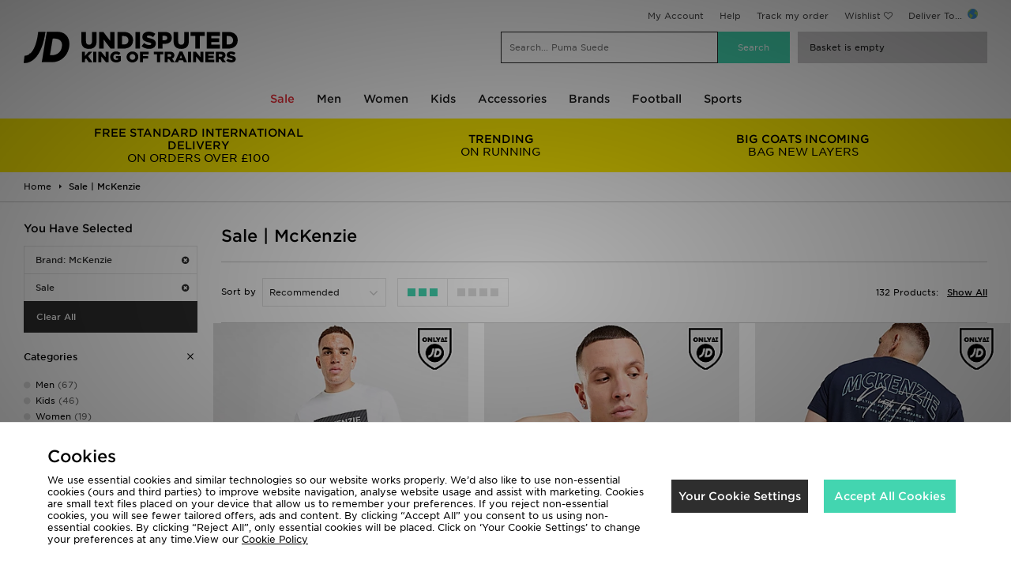

--- FILE ---
content_type: text/html;charset=UTF-8
request_url: https://www.global.jdsports.com/brand/mckenzie/sale/?from=96
body_size: 78581
content:
<!DOCTYPE html>
<!-- MESH ver. 2025-wk08 -->
<html lang="en">
	<head>
		<!-- charset and compatibility -->
<meta charset="UTF-8">
<meta http-equiv="X-UA-Compatible" content="IE=edge,chrome=1"><script type="text/javascript">(window.NREUM||(NREUM={})).init={privacy:{cookies_enabled:true},ajax:{deny_list:["bam.nr-data.net"]},feature_flags:["soft_nav"],distributed_tracing:{enabled:true}};(window.NREUM||(NREUM={})).loader_config={agentID:"1835135394",accountID:"1041355",trustKey:"6553346",xpid:"VQYDUFVWDRABU1hSBgkPVlUH",licenseKey:"NRBR-c4c069c1e7d462b5771",applicationID:"1790188016",browserID:"1835135394"};;/*! For license information please see nr-loader-spa-1.308.0.min.js.LICENSE.txt */
(()=>{var e,t,r={384:(e,t,r)=>{"use strict";r.d(t,{NT:()=>a,US:()=>u,Zm:()=>o,bQ:()=>d,dV:()=>c,pV:()=>l});var n=r(6154),i=r(1863),s=r(1910);const a={beacon:"bam.nr-data.net",errorBeacon:"bam.nr-data.net"};function o(){return n.gm.NREUM||(n.gm.NREUM={}),void 0===n.gm.newrelic&&(n.gm.newrelic=n.gm.NREUM),n.gm.NREUM}function c(){let e=o();return e.o||(e.o={ST:n.gm.setTimeout,SI:n.gm.setImmediate||n.gm.setInterval,CT:n.gm.clearTimeout,XHR:n.gm.XMLHttpRequest,REQ:n.gm.Request,EV:n.gm.Event,PR:n.gm.Promise,MO:n.gm.MutationObserver,FETCH:n.gm.fetch,WS:n.gm.WebSocket},(0,s.i)(...Object.values(e.o))),e}function d(e,t){let r=o();r.initializedAgents??={},t.initializedAt={ms:(0,i.t)(),date:new Date},r.initializedAgents[e]=t}function u(e,t){o()[e]=t}function l(){return function(){let e=o();const t=e.info||{};e.info={beacon:a.beacon,errorBeacon:a.errorBeacon,...t}}(),function(){let e=o();const t=e.init||{};e.init={...t}}(),c(),function(){let e=o();const t=e.loader_config||{};e.loader_config={...t}}(),o()}},782:(e,t,r)=>{"use strict";r.d(t,{T:()=>n});const n=r(860).K7.pageViewTiming},860:(e,t,r)=>{"use strict";r.d(t,{$J:()=>u,K7:()=>c,P3:()=>d,XX:()=>i,Yy:()=>o,df:()=>s,qY:()=>n,v4:()=>a});const n="events",i="jserrors",s="browser/blobs",a="rum",o="browser/logs",c={ajax:"ajax",genericEvents:"generic_events",jserrors:i,logging:"logging",metrics:"metrics",pageAction:"page_action",pageViewEvent:"page_view_event",pageViewTiming:"page_view_timing",sessionReplay:"session_replay",sessionTrace:"session_trace",softNav:"soft_navigations",spa:"spa"},d={[c.pageViewEvent]:1,[c.pageViewTiming]:2,[c.metrics]:3,[c.jserrors]:4,[c.spa]:5,[c.ajax]:6,[c.sessionTrace]:7,[c.softNav]:8,[c.sessionReplay]:9,[c.logging]:10,[c.genericEvents]:11},u={[c.pageViewEvent]:a,[c.pageViewTiming]:n,[c.ajax]:n,[c.spa]:n,[c.softNav]:n,[c.metrics]:i,[c.jserrors]:i,[c.sessionTrace]:s,[c.sessionReplay]:s,[c.logging]:o,[c.genericEvents]:"ins"}},944:(e,t,r)=>{"use strict";r.d(t,{R:()=>i});var n=r(3241);function i(e,t){"function"==typeof console.debug&&(console.debug("New Relic Warning: https://github.com/newrelic/newrelic-browser-agent/blob/main/docs/warning-codes.md#".concat(e),t),(0,n.W)({agentIdentifier:null,drained:null,type:"data",name:"warn",feature:"warn",data:{code:e,secondary:t}}))}},993:(e,t,r)=>{"use strict";r.d(t,{A$:()=>s,ET:()=>a,TZ:()=>o,p_:()=>i});var n=r(860);const i={ERROR:"ERROR",WARN:"WARN",INFO:"INFO",DEBUG:"DEBUG",TRACE:"TRACE"},s={OFF:0,ERROR:1,WARN:2,INFO:3,DEBUG:4,TRACE:5},a="log",o=n.K7.logging},1541:(e,t,r)=>{"use strict";r.d(t,{U:()=>i,f:()=>n});const n={MFE:"MFE",BA:"BA"};function i(e,t){if(2!==t?.harvestEndpointVersion)return{};const r=t.agentRef.runtime.appMetadata.agents[0].entityGuid;return e?{"source.id":e.id,"source.name":e.name,"source.type":e.type,"parent.id":e.parent?.id||r,"parent.type":e.parent?.type||n.BA}:{"entity.guid":r,appId:t.agentRef.info.applicationID}}},1687:(e,t,r)=>{"use strict";r.d(t,{Ak:()=>d,Ze:()=>h,x3:()=>u});var n=r(3241),i=r(7836),s=r(3606),a=r(860),o=r(2646);const c={};function d(e,t){const r={staged:!1,priority:a.P3[t]||0};l(e),c[e].get(t)||c[e].set(t,r)}function u(e,t){e&&c[e]&&(c[e].get(t)&&c[e].delete(t),p(e,t,!1),c[e].size&&f(e))}function l(e){if(!e)throw new Error("agentIdentifier required");c[e]||(c[e]=new Map)}function h(e="",t="feature",r=!1){if(l(e),!e||!c[e].get(t)||r)return p(e,t);c[e].get(t).staged=!0,f(e)}function f(e){const t=Array.from(c[e]);t.every(([e,t])=>t.staged)&&(t.sort((e,t)=>e[1].priority-t[1].priority),t.forEach(([t])=>{c[e].delete(t),p(e,t)}))}function p(e,t,r=!0){const a=e?i.ee.get(e):i.ee,c=s.i.handlers;if(!a.aborted&&a.backlog&&c){if((0,n.W)({agentIdentifier:e,type:"lifecycle",name:"drain",feature:t}),r){const e=a.backlog[t],r=c[t];if(r){for(let t=0;e&&t<e.length;++t)g(e[t],r);Object.entries(r).forEach(([e,t])=>{Object.values(t||{}).forEach(t=>{t[0]?.on&&t[0]?.context()instanceof o.y&&t[0].on(e,t[1])})})}}a.isolatedBacklog||delete c[t],a.backlog[t]=null,a.emit("drain-"+t,[])}}function g(e,t){var r=e[1];Object.values(t[r]||{}).forEach(t=>{var r=e[0];if(t[0]===r){var n=t[1],i=e[3],s=e[2];n.apply(i,s)}})}},1738:(e,t,r)=>{"use strict";r.d(t,{U:()=>f,Y:()=>h});var n=r(3241),i=r(9908),s=r(1863),a=r(944),o=r(5701),c=r(3969),d=r(8362),u=r(860),l=r(4261);function h(e,t,r,s){const h=s||r;!h||h[e]&&h[e]!==d.d.prototype[e]||(h[e]=function(){(0,i.p)(c.xV,["API/"+e+"/called"],void 0,u.K7.metrics,r.ee),(0,n.W)({agentIdentifier:r.agentIdentifier,drained:!!o.B?.[r.agentIdentifier],type:"data",name:"api",feature:l.Pl+e,data:{}});try{return t.apply(this,arguments)}catch(e){(0,a.R)(23,e)}})}function f(e,t,r,n,a){const o=e.info;null===r?delete o.jsAttributes[t]:o.jsAttributes[t]=r,(a||null===r)&&(0,i.p)(l.Pl+n,[(0,s.t)(),t,r],void 0,"session",e.ee)}},1741:(e,t,r)=>{"use strict";r.d(t,{W:()=>s});var n=r(944),i=r(4261);class s{#e(e,...t){if(this[e]!==s.prototype[e])return this[e](...t);(0,n.R)(35,e)}addPageAction(e,t){return this.#e(i.hG,e,t)}register(e){return this.#e(i.eY,e)}recordCustomEvent(e,t){return this.#e(i.fF,e,t)}setPageViewName(e,t){return this.#e(i.Fw,e,t)}setCustomAttribute(e,t,r){return this.#e(i.cD,e,t,r)}noticeError(e,t){return this.#e(i.o5,e,t)}setUserId(e,t=!1){return this.#e(i.Dl,e,t)}setApplicationVersion(e){return this.#e(i.nb,e)}setErrorHandler(e){return this.#e(i.bt,e)}addRelease(e,t){return this.#e(i.k6,e,t)}log(e,t){return this.#e(i.$9,e,t)}start(){return this.#e(i.d3)}finished(e){return this.#e(i.BL,e)}recordReplay(){return this.#e(i.CH)}pauseReplay(){return this.#e(i.Tb)}addToTrace(e){return this.#e(i.U2,e)}setCurrentRouteName(e){return this.#e(i.PA,e)}interaction(e){return this.#e(i.dT,e)}wrapLogger(e,t,r){return this.#e(i.Wb,e,t,r)}measure(e,t){return this.#e(i.V1,e,t)}consent(e){return this.#e(i.Pv,e)}}},1863:(e,t,r)=>{"use strict";function n(){return Math.floor(performance.now())}r.d(t,{t:()=>n})},1910:(e,t,r)=>{"use strict";r.d(t,{i:()=>s});var n=r(944);const i=new Map;function s(...e){return e.every(e=>{if(i.has(e))return i.get(e);const t="function"==typeof e?e.toString():"",r=t.includes("[native code]"),s=t.includes("nrWrapper");return r||s||(0,n.R)(64,e?.name||t),i.set(e,r),r})}},2555:(e,t,r)=>{"use strict";r.d(t,{D:()=>o,f:()=>a});var n=r(384),i=r(8122);const s={beacon:n.NT.beacon,errorBeacon:n.NT.errorBeacon,licenseKey:void 0,applicationID:void 0,sa:void 0,queueTime:void 0,applicationTime:void 0,ttGuid:void 0,user:void 0,account:void 0,product:void 0,extra:void 0,jsAttributes:{},userAttributes:void 0,atts:void 0,transactionName:void 0,tNamePlain:void 0};function a(e){try{return!!e.licenseKey&&!!e.errorBeacon&&!!e.applicationID}catch(e){return!1}}const o=e=>(0,i.a)(e,s)},2614:(e,t,r)=>{"use strict";r.d(t,{BB:()=>a,H3:()=>n,g:()=>d,iL:()=>c,tS:()=>o,uh:()=>i,wk:()=>s});const n="NRBA",i="SESSION",s=144e5,a=18e5,o={STARTED:"session-started",PAUSE:"session-pause",RESET:"session-reset",RESUME:"session-resume",UPDATE:"session-update"},c={SAME_TAB:"same-tab",CROSS_TAB:"cross-tab"},d={OFF:0,FULL:1,ERROR:2}},2646:(e,t,r)=>{"use strict";r.d(t,{y:()=>n});class n{constructor(e){this.contextId=e}}},2843:(e,t,r)=>{"use strict";r.d(t,{G:()=>s,u:()=>i});var n=r(3878);function i(e,t=!1,r,i){(0,n.DD)("visibilitychange",function(){if(t)return void("hidden"===document.visibilityState&&e());e(document.visibilityState)},r,i)}function s(e,t,r){(0,n.sp)("pagehide",e,t,r)}},3241:(e,t,r)=>{"use strict";r.d(t,{W:()=>s});var n=r(6154);const i="newrelic";function s(e={}){try{n.gm.dispatchEvent(new CustomEvent(i,{detail:e}))}catch(e){}}},3304:(e,t,r)=>{"use strict";r.d(t,{A:()=>s});var n=r(7836);const i=()=>{const e=new WeakSet;return(t,r)=>{if("object"==typeof r&&null!==r){if(e.has(r))return;e.add(r)}return r}};function s(e){try{return JSON.stringify(e,i())??""}catch(e){try{n.ee.emit("internal-error",[e])}catch(e){}return""}}},3333:(e,t,r)=>{"use strict";r.d(t,{$v:()=>u,TZ:()=>n,Xh:()=>c,Zp:()=>i,kd:()=>d,mq:()=>o,nf:()=>a,qN:()=>s});const n=r(860).K7.genericEvents,i=["auxclick","click","copy","keydown","paste","scrollend"],s=["focus","blur"],a=4,o=1e3,c=2e3,d=["PageAction","UserAction","BrowserPerformance"],u={RESOURCES:"experimental.resources",REGISTER:"register"}},3434:(e,t,r)=>{"use strict";r.d(t,{Jt:()=>s,YM:()=>d});var n=r(7836),i=r(5607);const s="nr@original:".concat(i.W),a=50;var o=Object.prototype.hasOwnProperty,c=!1;function d(e,t){return e||(e=n.ee),r.inPlace=function(e,t,n,i,s){n||(n="");const a="-"===n.charAt(0);for(let o=0;o<t.length;o++){const c=t[o],d=e[c];l(d)||(e[c]=r(d,a?c+n:n,i,c,s))}},r.flag=s,r;function r(t,r,n,c,d){return l(t)?t:(r||(r=""),nrWrapper[s]=t,function(e,t,r){if(Object.defineProperty&&Object.keys)try{return Object.keys(e).forEach(function(r){Object.defineProperty(t,r,{get:function(){return e[r]},set:function(t){return e[r]=t,t}})}),t}catch(e){u([e],r)}for(var n in e)o.call(e,n)&&(t[n]=e[n])}(t,nrWrapper,e),nrWrapper);function nrWrapper(){var s,o,l,h;let f;try{o=this,s=[...arguments],l="function"==typeof n?n(s,o):n||{}}catch(t){u([t,"",[s,o,c],l],e)}i(r+"start",[s,o,c],l,d);const p=performance.now();let g;try{return h=t.apply(o,s),g=performance.now(),h}catch(e){throw g=performance.now(),i(r+"err",[s,o,e],l,d),f=e,f}finally{const e=g-p,t={start:p,end:g,duration:e,isLongTask:e>=a,methodName:c,thrownError:f};t.isLongTask&&i("long-task",[t,o],l,d),i(r+"end",[s,o,h],l,d)}}}function i(r,n,i,s){if(!c||t){var a=c;c=!0;try{e.emit(r,n,i,t,s)}catch(t){u([t,r,n,i],e)}c=a}}}function u(e,t){t||(t=n.ee);try{t.emit("internal-error",e)}catch(e){}}function l(e){return!(e&&"function"==typeof e&&e.apply&&!e[s])}},3606:(e,t,r)=>{"use strict";r.d(t,{i:()=>s});var n=r(9908);s.on=a;var i=s.handlers={};function s(e,t,r,s){a(s||n.d,i,e,t,r)}function a(e,t,r,i,s){s||(s="feature"),e||(e=n.d);var a=t[s]=t[s]||{};(a[r]=a[r]||[]).push([e,i])}},3738:(e,t,r)=>{"use strict";r.d(t,{He:()=>i,Kp:()=>o,Lc:()=>d,Rz:()=>u,TZ:()=>n,bD:()=>s,d3:()=>a,jx:()=>l,sl:()=>h,uP:()=>c});const n=r(860).K7.sessionTrace,i="bstResource",s="resource",a="-start",o="-end",c="fn"+a,d="fn"+o,u="pushState",l=1e3,h=3e4},3785:(e,t,r)=>{"use strict";r.d(t,{R:()=>c,b:()=>d});var n=r(9908),i=r(1863),s=r(860),a=r(3969),o=r(993);function c(e,t,r={},c=o.p_.INFO,d=!0,u,l=(0,i.t)()){(0,n.p)(a.xV,["API/logging/".concat(c.toLowerCase(),"/called")],void 0,s.K7.metrics,e),(0,n.p)(o.ET,[l,t,r,c,d,u],void 0,s.K7.logging,e)}function d(e){return"string"==typeof e&&Object.values(o.p_).some(t=>t===e.toUpperCase().trim())}},3878:(e,t,r)=>{"use strict";function n(e,t){return{capture:e,passive:!1,signal:t}}function i(e,t,r=!1,i){window.addEventListener(e,t,n(r,i))}function s(e,t,r=!1,i){document.addEventListener(e,t,n(r,i))}r.d(t,{DD:()=>s,jT:()=>n,sp:()=>i})},3962:(e,t,r)=>{"use strict";r.d(t,{AM:()=>a,O2:()=>l,OV:()=>s,Qu:()=>h,TZ:()=>c,ih:()=>f,pP:()=>o,t1:()=>u,tC:()=>i,wD:()=>d});var n=r(860);const i=["click","keydown","submit"],s="popstate",a="api",o="initialPageLoad",c=n.K7.softNav,d=5e3,u=500,l={INITIAL_PAGE_LOAD:"",ROUTE_CHANGE:1,UNSPECIFIED:2},h={INTERACTION:1,AJAX:2,CUSTOM_END:3,CUSTOM_TRACER:4},f={IP:"in progress",PF:"pending finish",FIN:"finished",CAN:"cancelled"}},3969:(e,t,r)=>{"use strict";r.d(t,{TZ:()=>n,XG:()=>o,rs:()=>i,xV:()=>a,z_:()=>s});const n=r(860).K7.metrics,i="sm",s="cm",a="storeSupportabilityMetrics",o="storeEventMetrics"},4234:(e,t,r)=>{"use strict";r.d(t,{W:()=>s});var n=r(7836),i=r(1687);class s{constructor(e,t){this.agentIdentifier=e,this.ee=n.ee.get(e),this.featureName=t,this.blocked=!1}deregisterDrain(){(0,i.x3)(this.agentIdentifier,this.featureName)}}},4261:(e,t,r)=>{"use strict";r.d(t,{$9:()=>u,BL:()=>c,CH:()=>p,Dl:()=>R,Fw:()=>w,PA:()=>v,Pl:()=>n,Pv:()=>A,Tb:()=>h,U2:()=>a,V1:()=>E,Wb:()=>T,bt:()=>y,cD:()=>b,d3:()=>x,dT:()=>d,eY:()=>g,fF:()=>f,hG:()=>s,hw:()=>i,k6:()=>o,nb:()=>m,o5:()=>l});const n="api-",i=n+"ixn-",s="addPageAction",a="addToTrace",o="addRelease",c="finished",d="interaction",u="log",l="noticeError",h="pauseReplay",f="recordCustomEvent",p="recordReplay",g="register",m="setApplicationVersion",v="setCurrentRouteName",b="setCustomAttribute",y="setErrorHandler",w="setPageViewName",R="setUserId",x="start",T="wrapLogger",E="measure",A="consent"},5205:(e,t,r)=>{"use strict";r.d(t,{j:()=>S});var n=r(384),i=r(1741);var s=r(2555),a=r(3333);const o=e=>{if(!e||"string"!=typeof e)return!1;try{document.createDocumentFragment().querySelector(e)}catch{return!1}return!0};var c=r(2614),d=r(944),u=r(8122);const l="[data-nr-mask]",h=e=>(0,u.a)(e,(()=>{const e={feature_flags:[],experimental:{allow_registered_children:!1,resources:!1},mask_selector:"*",block_selector:"[data-nr-block]",mask_input_options:{color:!1,date:!1,"datetime-local":!1,email:!1,month:!1,number:!1,range:!1,search:!1,tel:!1,text:!1,time:!1,url:!1,week:!1,textarea:!1,select:!1,password:!0}};return{ajax:{deny_list:void 0,block_internal:!0,enabled:!0,autoStart:!0},api:{get allow_registered_children(){return e.feature_flags.includes(a.$v.REGISTER)||e.experimental.allow_registered_children},set allow_registered_children(t){e.experimental.allow_registered_children=t},duplicate_registered_data:!1},browser_consent_mode:{enabled:!1},distributed_tracing:{enabled:void 0,exclude_newrelic_header:void 0,cors_use_newrelic_header:void 0,cors_use_tracecontext_headers:void 0,allowed_origins:void 0},get feature_flags(){return e.feature_flags},set feature_flags(t){e.feature_flags=t},generic_events:{enabled:!0,autoStart:!0},harvest:{interval:30},jserrors:{enabled:!0,autoStart:!0},logging:{enabled:!0,autoStart:!0},metrics:{enabled:!0,autoStart:!0},obfuscate:void 0,page_action:{enabled:!0},page_view_event:{enabled:!0,autoStart:!0},page_view_timing:{enabled:!0,autoStart:!0},performance:{capture_marks:!1,capture_measures:!1,capture_detail:!0,resources:{get enabled(){return e.feature_flags.includes(a.$v.RESOURCES)||e.experimental.resources},set enabled(t){e.experimental.resources=t},asset_types:[],first_party_domains:[],ignore_newrelic:!0}},privacy:{cookies_enabled:!0},proxy:{assets:void 0,beacon:void 0},session:{expiresMs:c.wk,inactiveMs:c.BB},session_replay:{autoStart:!0,enabled:!1,preload:!1,sampling_rate:10,error_sampling_rate:100,collect_fonts:!1,inline_images:!1,fix_stylesheets:!0,mask_all_inputs:!0,get mask_text_selector(){return e.mask_selector},set mask_text_selector(t){o(t)?e.mask_selector="".concat(t,",").concat(l):""===t||null===t?e.mask_selector=l:(0,d.R)(5,t)},get block_class(){return"nr-block"},get ignore_class(){return"nr-ignore"},get mask_text_class(){return"nr-mask"},get block_selector(){return e.block_selector},set block_selector(t){o(t)?e.block_selector+=",".concat(t):""!==t&&(0,d.R)(6,t)},get mask_input_options(){return e.mask_input_options},set mask_input_options(t){t&&"object"==typeof t?e.mask_input_options={...t,password:!0}:(0,d.R)(7,t)}},session_trace:{enabled:!0,autoStart:!0},soft_navigations:{enabled:!0,autoStart:!0},spa:{enabled:!0,autoStart:!0},ssl:void 0,user_actions:{enabled:!0,elementAttributes:["id","className","tagName","type"]}}})());var f=r(6154),p=r(9324);let g=0;const m={buildEnv:p.F3,distMethod:p.Xs,version:p.xv,originTime:f.WN},v={consented:!1},b={appMetadata:{},get consented(){return this.session?.state?.consent||v.consented},set consented(e){v.consented=e},customTransaction:void 0,denyList:void 0,disabled:!1,harvester:void 0,isolatedBacklog:!1,isRecording:!1,loaderType:void 0,maxBytes:3e4,obfuscator:void 0,onerror:void 0,ptid:void 0,releaseIds:{},session:void 0,timeKeeper:void 0,registeredEntities:[],jsAttributesMetadata:{bytes:0},get harvestCount(){return++g}},y=e=>{const t=(0,u.a)(e,b),r=Object.keys(m).reduce((e,t)=>(e[t]={value:m[t],writable:!1,configurable:!0,enumerable:!0},e),{});return Object.defineProperties(t,r)};var w=r(5701);const R=e=>{const t=e.startsWith("http");e+="/",r.p=t?e:"https://"+e};var x=r(7836),T=r(3241);const E={accountID:void 0,trustKey:void 0,agentID:void 0,licenseKey:void 0,applicationID:void 0,xpid:void 0},A=e=>(0,u.a)(e,E),_=new Set;function S(e,t={},r,a){let{init:o,info:c,loader_config:d,runtime:u={},exposed:l=!0}=t;if(!c){const e=(0,n.pV)();o=e.init,c=e.info,d=e.loader_config}e.init=h(o||{}),e.loader_config=A(d||{}),c.jsAttributes??={},f.bv&&(c.jsAttributes.isWorker=!0),e.info=(0,s.D)(c);const p=e.init,g=[c.beacon,c.errorBeacon];_.has(e.agentIdentifier)||(p.proxy.assets&&(R(p.proxy.assets),g.push(p.proxy.assets)),p.proxy.beacon&&g.push(p.proxy.beacon),e.beacons=[...g],function(e){const t=(0,n.pV)();Object.getOwnPropertyNames(i.W.prototype).forEach(r=>{const n=i.W.prototype[r];if("function"!=typeof n||"constructor"===n)return;let s=t[r];e[r]&&!1!==e.exposed&&"micro-agent"!==e.runtime?.loaderType&&(t[r]=(...t)=>{const n=e[r](...t);return s?s(...t):n})})}(e),(0,n.US)("activatedFeatures",w.B)),u.denyList=[...p.ajax.deny_list||[],...p.ajax.block_internal?g:[]],u.ptid=e.agentIdentifier,u.loaderType=r,e.runtime=y(u),_.has(e.agentIdentifier)||(e.ee=x.ee.get(e.agentIdentifier),e.exposed=l,(0,T.W)({agentIdentifier:e.agentIdentifier,drained:!!w.B?.[e.agentIdentifier],type:"lifecycle",name:"initialize",feature:void 0,data:e.config})),_.add(e.agentIdentifier)}},5270:(e,t,r)=>{"use strict";r.d(t,{Aw:()=>a,SR:()=>s,rF:()=>o});var n=r(384),i=r(7767);function s(e){return!!(0,n.dV)().o.MO&&(0,i.V)(e)&&!0===e?.session_trace.enabled}function a(e){return!0===e?.session_replay.preload&&s(e)}function o(e,t){try{if("string"==typeof t?.type){if("password"===t.type.toLowerCase())return"*".repeat(e?.length||0);if(void 0!==t?.dataset?.nrUnmask||t?.classList?.contains("nr-unmask"))return e}}catch(e){}return"string"==typeof e?e.replace(/[\S]/g,"*"):"*".repeat(e?.length||0)}},5289:(e,t,r)=>{"use strict";r.d(t,{GG:()=>a,Qr:()=>c,sB:()=>o});var n=r(3878),i=r(6389);function s(){return"undefined"==typeof document||"complete"===document.readyState}function a(e,t){if(s())return e();const r=(0,i.J)(e),a=setInterval(()=>{s()&&(clearInterval(a),r())},500);(0,n.sp)("load",r,t)}function o(e){if(s())return e();(0,n.DD)("DOMContentLoaded",e)}function c(e){if(s())return e();(0,n.sp)("popstate",e)}},5607:(e,t,r)=>{"use strict";r.d(t,{W:()=>n});const n=(0,r(9566).bz)()},5701:(e,t,r)=>{"use strict";r.d(t,{B:()=>s,t:()=>a});var n=r(3241);const i=new Set,s={};function a(e,t){const r=t.agentIdentifier;s[r]??={},e&&"object"==typeof e&&(i.has(r)||(t.ee.emit("rumresp",[e]),s[r]=e,i.add(r),(0,n.W)({agentIdentifier:r,loaded:!0,drained:!0,type:"lifecycle",name:"load",feature:void 0,data:e})))}},6154:(e,t,r)=>{"use strict";r.d(t,{OF:()=>d,RI:()=>i,WN:()=>h,bv:()=>s,eN:()=>f,gm:()=>a,lR:()=>l,m:()=>c,mw:()=>o,sb:()=>u});var n=r(1863);const i="undefined"!=typeof window&&!!window.document,s="undefined"!=typeof WorkerGlobalScope&&("undefined"!=typeof self&&self instanceof WorkerGlobalScope&&self.navigator instanceof WorkerNavigator||"undefined"!=typeof globalThis&&globalThis instanceof WorkerGlobalScope&&globalThis.navigator instanceof WorkerNavigator),a=i?window:"undefined"!=typeof WorkerGlobalScope&&("undefined"!=typeof self&&self instanceof WorkerGlobalScope&&self||"undefined"!=typeof globalThis&&globalThis instanceof WorkerGlobalScope&&globalThis),o=Boolean("hidden"===a?.document?.visibilityState),c=""+a?.location,d=/iPad|iPhone|iPod/.test(a.navigator?.userAgent),u=d&&"undefined"==typeof SharedWorker,l=(()=>{const e=a.navigator?.userAgent?.match(/Firefox[/\s](\d+\.\d+)/);return Array.isArray(e)&&e.length>=2?+e[1]:0})(),h=Date.now()-(0,n.t)(),f=()=>"undefined"!=typeof PerformanceNavigationTiming&&a?.performance?.getEntriesByType("navigation")?.[0]?.responseStart},6344:(e,t,r)=>{"use strict";r.d(t,{BB:()=>u,Qb:()=>l,TZ:()=>i,Ug:()=>a,Vh:()=>s,_s:()=>o,bc:()=>d,yP:()=>c});var n=r(2614);const i=r(860).K7.sessionReplay,s="errorDuringReplay",a=.12,o={DomContentLoaded:0,Load:1,FullSnapshot:2,IncrementalSnapshot:3,Meta:4,Custom:5},c={[n.g.ERROR]:15e3,[n.g.FULL]:3e5,[n.g.OFF]:0},d={RESET:{message:"Session was reset",sm:"Reset"},IMPORT:{message:"Recorder failed to import",sm:"Import"},TOO_MANY:{message:"429: Too Many Requests",sm:"Too-Many"},TOO_BIG:{message:"Payload was too large",sm:"Too-Big"},CROSS_TAB:{message:"Session Entity was set to OFF on another tab",sm:"Cross-Tab"},ENTITLEMENTS:{message:"Session Replay is not allowed and will not be started",sm:"Entitlement"}},u=5e3,l={API:"api",RESUME:"resume",SWITCH_TO_FULL:"switchToFull",INITIALIZE:"initialize",PRELOAD:"preload"}},6389:(e,t,r)=>{"use strict";function n(e,t=500,r={}){const n=r?.leading||!1;let i;return(...r)=>{n&&void 0===i&&(e.apply(this,r),i=setTimeout(()=>{i=clearTimeout(i)},t)),n||(clearTimeout(i),i=setTimeout(()=>{e.apply(this,r)},t))}}function i(e){let t=!1;return(...r)=>{t||(t=!0,e.apply(this,r))}}r.d(t,{J:()=>i,s:()=>n})},6630:(e,t,r)=>{"use strict";r.d(t,{T:()=>n});const n=r(860).K7.pageViewEvent},6774:(e,t,r)=>{"use strict";r.d(t,{T:()=>n});const n=r(860).K7.jserrors},7295:(e,t,r)=>{"use strict";r.d(t,{Xv:()=>a,gX:()=>i,iW:()=>s});var n=[];function i(e){if(!e||s(e))return!1;if(0===n.length)return!0;if("*"===n[0].hostname)return!1;for(var t=0;t<n.length;t++){var r=n[t];if(r.hostname.test(e.hostname)&&r.pathname.test(e.pathname))return!1}return!0}function s(e){return void 0===e.hostname}function a(e){if(n=[],e&&e.length)for(var t=0;t<e.length;t++){let r=e[t];if(!r)continue;if("*"===r)return void(n=[{hostname:"*"}]);0===r.indexOf("http://")?r=r.substring(7):0===r.indexOf("https://")&&(r=r.substring(8));const i=r.indexOf("/");let s,a;i>0?(s=r.substring(0,i),a=r.substring(i)):(s=r,a="*");let[c]=s.split(":");n.push({hostname:o(c),pathname:o(a,!0)})}}function o(e,t=!1){const r=e.replace(/[.+?^${}()|[\]\\]/g,e=>"\\"+e).replace(/\*/g,".*?");return new RegExp((t?"^":"")+r+"$")}},7485:(e,t,r)=>{"use strict";r.d(t,{D:()=>i});var n=r(6154);function i(e){if(0===(e||"").indexOf("data:"))return{protocol:"data"};try{const t=new URL(e,location.href),r={port:t.port,hostname:t.hostname,pathname:t.pathname,search:t.search,protocol:t.protocol.slice(0,t.protocol.indexOf(":")),sameOrigin:t.protocol===n.gm?.location?.protocol&&t.host===n.gm?.location?.host};return r.port&&""!==r.port||("http:"===t.protocol&&(r.port="80"),"https:"===t.protocol&&(r.port="443")),r.pathname&&""!==r.pathname?r.pathname.startsWith("/")||(r.pathname="/".concat(r.pathname)):r.pathname="/",r}catch(e){return{}}}},7699:(e,t,r)=>{"use strict";r.d(t,{It:()=>s,KC:()=>o,No:()=>i,qh:()=>a});var n=r(860);const i=16e3,s=1e6,a="SESSION_ERROR",o={[n.K7.logging]:!0,[n.K7.genericEvents]:!1,[n.K7.jserrors]:!1,[n.K7.ajax]:!1}},7767:(e,t,r)=>{"use strict";r.d(t,{V:()=>i});var n=r(6154);const i=e=>n.RI&&!0===e?.privacy.cookies_enabled},7836:(e,t,r)=>{"use strict";r.d(t,{P:()=>o,ee:()=>c});var n=r(384),i=r(8990),s=r(2646),a=r(5607);const o="nr@context:".concat(a.W),c=function e(t,r){var n={},a={},u={},l=!1;try{l=16===r.length&&d.initializedAgents?.[r]?.runtime.isolatedBacklog}catch(e){}var h={on:p,addEventListener:p,removeEventListener:function(e,t){var r=n[e];if(!r)return;for(var i=0;i<r.length;i++)r[i]===t&&r.splice(i,1)},emit:function(e,r,n,i,s){!1!==s&&(s=!0);if(c.aborted&&!i)return;t&&s&&t.emit(e,r,n);var o=f(n);g(e).forEach(e=>{e.apply(o,r)});var d=v()[a[e]];d&&d.push([h,e,r,o]);return o},get:m,listeners:g,context:f,buffer:function(e,t){const r=v();if(t=t||"feature",h.aborted)return;Object.entries(e||{}).forEach(([e,n])=>{a[n]=t,t in r||(r[t]=[])})},abort:function(){h._aborted=!0,Object.keys(h.backlog).forEach(e=>{delete h.backlog[e]})},isBuffering:function(e){return!!v()[a[e]]},debugId:r,backlog:l?{}:t&&"object"==typeof t.backlog?t.backlog:{},isolatedBacklog:l};return Object.defineProperty(h,"aborted",{get:()=>{let e=h._aborted||!1;return e||(t&&(e=t.aborted),e)}}),h;function f(e){return e&&e instanceof s.y?e:e?(0,i.I)(e,o,()=>new s.y(o)):new s.y(o)}function p(e,t){n[e]=g(e).concat(t)}function g(e){return n[e]||[]}function m(t){return u[t]=u[t]||e(h,t)}function v(){return h.backlog}}(void 0,"globalEE"),d=(0,n.Zm)();d.ee||(d.ee=c)},8122:(e,t,r)=>{"use strict";r.d(t,{a:()=>i});var n=r(944);function i(e,t){try{if(!e||"object"!=typeof e)return(0,n.R)(3);if(!t||"object"!=typeof t)return(0,n.R)(4);const r=Object.create(Object.getPrototypeOf(t),Object.getOwnPropertyDescriptors(t)),s=0===Object.keys(r).length?e:r;for(let a in s)if(void 0!==e[a])try{if(null===e[a]){r[a]=null;continue}Array.isArray(e[a])&&Array.isArray(t[a])?r[a]=Array.from(new Set([...e[a],...t[a]])):"object"==typeof e[a]&&"object"==typeof t[a]?r[a]=i(e[a],t[a]):r[a]=e[a]}catch(e){r[a]||(0,n.R)(1,e)}return r}catch(e){(0,n.R)(2,e)}}},8139:(e,t,r)=>{"use strict";r.d(t,{u:()=>h});var n=r(7836),i=r(3434),s=r(8990),a=r(6154);const o={},c=a.gm.XMLHttpRequest,d="addEventListener",u="removeEventListener",l="nr@wrapped:".concat(n.P);function h(e){var t=function(e){return(e||n.ee).get("events")}(e);if(o[t.debugId]++)return t;o[t.debugId]=1;var r=(0,i.YM)(t,!0);function h(e){r.inPlace(e,[d,u],"-",p)}function p(e,t){return e[1]}return"getPrototypeOf"in Object&&(a.RI&&f(document,h),c&&f(c.prototype,h),f(a.gm,h)),t.on(d+"-start",function(e,t){var n=e[1];if(null!==n&&("function"==typeof n||"object"==typeof n)&&"newrelic"!==e[0]){var i=(0,s.I)(n,l,function(){var e={object:function(){if("function"!=typeof n.handleEvent)return;return n.handleEvent.apply(n,arguments)},function:n}[typeof n];return e?r(e,"fn-",null,e.name||"anonymous"):n});this.wrapped=e[1]=i}}),t.on(u+"-start",function(e){e[1]=this.wrapped||e[1]}),t}function f(e,t,...r){let n=e;for(;"object"==typeof n&&!Object.prototype.hasOwnProperty.call(n,d);)n=Object.getPrototypeOf(n);n&&t(n,...r)}},8362:(e,t,r)=>{"use strict";r.d(t,{d:()=>s});var n=r(9566),i=r(1741);class s extends i.W{agentIdentifier=(0,n.LA)(16)}},8374:(e,t,r)=>{r.nc=(()=>{try{return document?.currentScript?.nonce}catch(e){}return""})()},8990:(e,t,r)=>{"use strict";r.d(t,{I:()=>i});var n=Object.prototype.hasOwnProperty;function i(e,t,r){if(n.call(e,t))return e[t];var i=r();if(Object.defineProperty&&Object.keys)try{return Object.defineProperty(e,t,{value:i,writable:!0,enumerable:!1}),i}catch(e){}return e[t]=i,i}},9119:(e,t,r)=>{"use strict";r.d(t,{L:()=>s});var n=/([^?#]*)[^#]*(#[^?]*|$).*/,i=/([^?#]*)().*/;function s(e,t){return e?e.replace(t?n:i,"$1$2"):e}},9300:(e,t,r)=>{"use strict";r.d(t,{T:()=>n});const n=r(860).K7.ajax},9324:(e,t,r)=>{"use strict";r.d(t,{AJ:()=>a,F3:()=>i,Xs:()=>s,Yq:()=>o,xv:()=>n});const n="1.308.0",i="PROD",s="CDN",a="@newrelic/rrweb",o="1.0.1"},9566:(e,t,r)=>{"use strict";r.d(t,{LA:()=>o,ZF:()=>c,bz:()=>a,el:()=>d});var n=r(6154);const i="xxxxxxxx-xxxx-4xxx-yxxx-xxxxxxxxxxxx";function s(e,t){return e?15&e[t]:16*Math.random()|0}function a(){const e=n.gm?.crypto||n.gm?.msCrypto;let t,r=0;return e&&e.getRandomValues&&(t=e.getRandomValues(new Uint8Array(30))),i.split("").map(e=>"x"===e?s(t,r++).toString(16):"y"===e?(3&s()|8).toString(16):e).join("")}function o(e){const t=n.gm?.crypto||n.gm?.msCrypto;let r,i=0;t&&t.getRandomValues&&(r=t.getRandomValues(new Uint8Array(e)));const a=[];for(var o=0;o<e;o++)a.push(s(r,i++).toString(16));return a.join("")}function c(){return o(16)}function d(){return o(32)}},9908:(e,t,r)=>{"use strict";r.d(t,{d:()=>n,p:()=>i});var n=r(7836).ee.get("handle");function i(e,t,r,i,s){s?(s.buffer([e],i),s.emit(e,t,r)):(n.buffer([e],i),n.emit(e,t,r))}}},n={};function i(e){var t=n[e];if(void 0!==t)return t.exports;var s=n[e]={exports:{}};return r[e](s,s.exports,i),s.exports}i.m=r,i.d=(e,t)=>{for(var r in t)i.o(t,r)&&!i.o(e,r)&&Object.defineProperty(e,r,{enumerable:!0,get:t[r]})},i.f={},i.e=e=>Promise.all(Object.keys(i.f).reduce((t,r)=>(i.f[r](e,t),t),[])),i.u=e=>({212:"nr-spa-compressor",249:"nr-spa-recorder",478:"nr-spa"}[e]+"-1.308.0.min.js"),i.o=(e,t)=>Object.prototype.hasOwnProperty.call(e,t),e={},t="NRBA-1.308.0.PROD:",i.l=(r,n,s,a)=>{if(e[r])e[r].push(n);else{var o,c;if(void 0!==s)for(var d=document.getElementsByTagName("script"),u=0;u<d.length;u++){var l=d[u];if(l.getAttribute("src")==r||l.getAttribute("data-webpack")==t+s){o=l;break}}if(!o){c=!0;var h={478:"sha512-RSfSVnmHk59T/uIPbdSE0LPeqcEdF4/+XhfJdBuccH5rYMOEZDhFdtnh6X6nJk7hGpzHd9Ujhsy7lZEz/ORYCQ==",249:"sha512-ehJXhmntm85NSqW4MkhfQqmeKFulra3klDyY0OPDUE+sQ3GokHlPh1pmAzuNy//3j4ac6lzIbmXLvGQBMYmrkg==",212:"sha512-B9h4CR46ndKRgMBcK+j67uSR2RCnJfGefU+A7FrgR/k42ovXy5x/MAVFiSvFxuVeEk/pNLgvYGMp1cBSK/G6Fg=="};(o=document.createElement("script")).charset="utf-8",i.nc&&o.setAttribute("nonce",i.nc),o.setAttribute("data-webpack",t+s),o.src=r,0!==o.src.indexOf(window.location.origin+"/")&&(o.crossOrigin="anonymous"),h[a]&&(o.integrity=h[a])}e[r]=[n];var f=(t,n)=>{o.onerror=o.onload=null,clearTimeout(p);var i=e[r];if(delete e[r],o.parentNode&&o.parentNode.removeChild(o),i&&i.forEach(e=>e(n)),t)return t(n)},p=setTimeout(f.bind(null,void 0,{type:"timeout",target:o}),12e4);o.onerror=f.bind(null,o.onerror),o.onload=f.bind(null,o.onload),c&&document.head.appendChild(o)}},i.r=e=>{"undefined"!=typeof Symbol&&Symbol.toStringTag&&Object.defineProperty(e,Symbol.toStringTag,{value:"Module"}),Object.defineProperty(e,"__esModule",{value:!0})},i.p="https://js-agent.newrelic.com/",(()=>{var e={38:0,788:0};i.f.j=(t,r)=>{var n=i.o(e,t)?e[t]:void 0;if(0!==n)if(n)r.push(n[2]);else{var s=new Promise((r,i)=>n=e[t]=[r,i]);r.push(n[2]=s);var a=i.p+i.u(t),o=new Error;i.l(a,r=>{if(i.o(e,t)&&(0!==(n=e[t])&&(e[t]=void 0),n)){var s=r&&("load"===r.type?"missing":r.type),a=r&&r.target&&r.target.src;o.message="Loading chunk "+t+" failed: ("+s+": "+a+")",o.name="ChunkLoadError",o.type=s,o.request=a,n[1](o)}},"chunk-"+t,t)}};var t=(t,r)=>{var n,s,[a,o,c]=r,d=0;if(a.some(t=>0!==e[t])){for(n in o)i.o(o,n)&&(i.m[n]=o[n]);if(c)c(i)}for(t&&t(r);d<a.length;d++)s=a[d],i.o(e,s)&&e[s]&&e[s][0](),e[s]=0},r=self["webpackChunk:NRBA-1.308.0.PROD"]=self["webpackChunk:NRBA-1.308.0.PROD"]||[];r.forEach(t.bind(null,0)),r.push=t.bind(null,r.push.bind(r))})(),(()=>{"use strict";i(8374);var e=i(8362),t=i(860);const r=Object.values(t.K7);var n=i(5205);var s=i(9908),a=i(1863),o=i(4261),c=i(1738);var d=i(1687),u=i(4234),l=i(5289),h=i(6154),f=i(944),p=i(5270),g=i(7767),m=i(6389),v=i(7699);class b extends u.W{constructor(e,t){super(e.agentIdentifier,t),this.agentRef=e,this.abortHandler=void 0,this.featAggregate=void 0,this.loadedSuccessfully=void 0,this.onAggregateImported=new Promise(e=>{this.loadedSuccessfully=e}),this.deferred=Promise.resolve(),!1===e.init[this.featureName].autoStart?this.deferred=new Promise((t,r)=>{this.ee.on("manual-start-all",(0,m.J)(()=>{(0,d.Ak)(e.agentIdentifier,this.featureName),t()}))}):(0,d.Ak)(e.agentIdentifier,t)}importAggregator(e,t,r={}){if(this.featAggregate)return;const n=async()=>{let n;await this.deferred;try{if((0,g.V)(e.init)){const{setupAgentSession:t}=await i.e(478).then(i.bind(i,8766));n=t(e)}}catch(e){(0,f.R)(20,e),this.ee.emit("internal-error",[e]),(0,s.p)(v.qh,[e],void 0,this.featureName,this.ee)}try{if(!this.#t(this.featureName,n,e.init))return(0,d.Ze)(this.agentIdentifier,this.featureName),void this.loadedSuccessfully(!1);const{Aggregate:i}=await t();this.featAggregate=new i(e,r),e.runtime.harvester.initializedAggregates.push(this.featAggregate),this.loadedSuccessfully(!0)}catch(e){(0,f.R)(34,e),this.abortHandler?.(),(0,d.Ze)(this.agentIdentifier,this.featureName,!0),this.loadedSuccessfully(!1),this.ee&&this.ee.abort()}};h.RI?(0,l.GG)(()=>n(),!0):n()}#t(e,r,n){if(this.blocked)return!1;switch(e){case t.K7.sessionReplay:return(0,p.SR)(n)&&!!r;case t.K7.sessionTrace:return!!r;default:return!0}}}var y=i(6630),w=i(2614),R=i(3241);class x extends b{static featureName=y.T;constructor(e){var t;super(e,y.T),this.setupInspectionEvents(e.agentIdentifier),t=e,(0,c.Y)(o.Fw,function(e,r){"string"==typeof e&&("/"!==e.charAt(0)&&(e="/"+e),t.runtime.customTransaction=(r||"http://custom.transaction")+e,(0,s.p)(o.Pl+o.Fw,[(0,a.t)()],void 0,void 0,t.ee))},t),this.importAggregator(e,()=>i.e(478).then(i.bind(i,2467)))}setupInspectionEvents(e){const t=(t,r)=>{t&&(0,R.W)({agentIdentifier:e,timeStamp:t.timeStamp,loaded:"complete"===t.target.readyState,type:"window",name:r,data:t.target.location+""})};(0,l.sB)(e=>{t(e,"DOMContentLoaded")}),(0,l.GG)(e=>{t(e,"load")}),(0,l.Qr)(e=>{t(e,"navigate")}),this.ee.on(w.tS.UPDATE,(t,r)=>{(0,R.W)({agentIdentifier:e,type:"lifecycle",name:"session",data:r})})}}var T=i(384);class E extends e.d{constructor(e){var t;(super(),h.gm)?(this.features={},(0,T.bQ)(this.agentIdentifier,this),this.desiredFeatures=new Set(e.features||[]),this.desiredFeatures.add(x),(0,n.j)(this,e,e.loaderType||"agent"),t=this,(0,c.Y)(o.cD,function(e,r,n=!1){if("string"==typeof e){if(["string","number","boolean"].includes(typeof r)||null===r)return(0,c.U)(t,e,r,o.cD,n);(0,f.R)(40,typeof r)}else(0,f.R)(39,typeof e)},t),function(e){(0,c.Y)(o.Dl,function(t,r=!1){if("string"!=typeof t&&null!==t)return void(0,f.R)(41,typeof t);const n=e.info.jsAttributes["enduser.id"];r&&null!=n&&n!==t?(0,s.p)(o.Pl+"setUserIdAndResetSession",[t],void 0,"session",e.ee):(0,c.U)(e,"enduser.id",t,o.Dl,!0)},e)}(this),function(e){(0,c.Y)(o.nb,function(t){if("string"==typeof t||null===t)return(0,c.U)(e,"application.version",t,o.nb,!1);(0,f.R)(42,typeof t)},e)}(this),function(e){(0,c.Y)(o.d3,function(){e.ee.emit("manual-start-all")},e)}(this),function(e){(0,c.Y)(o.Pv,function(t=!0){if("boolean"==typeof t){if((0,s.p)(o.Pl+o.Pv,[t],void 0,"session",e.ee),e.runtime.consented=t,t){const t=e.features.page_view_event;t.onAggregateImported.then(e=>{const r=t.featAggregate;e&&!r.sentRum&&r.sendRum()})}}else(0,f.R)(65,typeof t)},e)}(this),this.run()):(0,f.R)(21)}get config(){return{info:this.info,init:this.init,loader_config:this.loader_config,runtime:this.runtime}}get api(){return this}run(){try{const e=function(e){const t={};return r.forEach(r=>{t[r]=!!e[r]?.enabled}),t}(this.init),n=[...this.desiredFeatures];n.sort((e,r)=>t.P3[e.featureName]-t.P3[r.featureName]),n.forEach(r=>{if(!e[r.featureName]&&r.featureName!==t.K7.pageViewEvent)return;if(r.featureName===t.K7.spa)return void(0,f.R)(67);const n=function(e){switch(e){case t.K7.ajax:return[t.K7.jserrors];case t.K7.sessionTrace:return[t.K7.ajax,t.K7.pageViewEvent];case t.K7.sessionReplay:return[t.K7.sessionTrace];case t.K7.pageViewTiming:return[t.K7.pageViewEvent];default:return[]}}(r.featureName).filter(e=>!(e in this.features));n.length>0&&(0,f.R)(36,{targetFeature:r.featureName,missingDependencies:n}),this.features[r.featureName]=new r(this)})}catch(e){(0,f.R)(22,e);for(const e in this.features)this.features[e].abortHandler?.();const t=(0,T.Zm)();delete t.initializedAgents[this.agentIdentifier]?.features,delete this.sharedAggregator;return t.ee.get(this.agentIdentifier).abort(),!1}}}var A=i(2843),_=i(782);class S extends b{static featureName=_.T;constructor(e){super(e,_.T),h.RI&&((0,A.u)(()=>(0,s.p)("docHidden",[(0,a.t)()],void 0,_.T,this.ee),!0),(0,A.G)(()=>(0,s.p)("winPagehide",[(0,a.t)()],void 0,_.T,this.ee)),this.importAggregator(e,()=>i.e(478).then(i.bind(i,9917))))}}var O=i(3969);class I extends b{static featureName=O.TZ;constructor(e){super(e,O.TZ),h.RI&&document.addEventListener("securitypolicyviolation",e=>{(0,s.p)(O.xV,["Generic/CSPViolation/Detected"],void 0,this.featureName,this.ee)}),this.importAggregator(e,()=>i.e(478).then(i.bind(i,6555)))}}var N=i(6774),P=i(3878),k=i(3304);class D{constructor(e,t,r,n,i){this.name="UncaughtError",this.message="string"==typeof e?e:(0,k.A)(e),this.sourceURL=t,this.line=r,this.column=n,this.__newrelic=i}}function C(e){return M(e)?e:new D(void 0!==e?.message?e.message:e,e?.filename||e?.sourceURL,e?.lineno||e?.line,e?.colno||e?.col,e?.__newrelic,e?.cause)}function j(e){const t="Unhandled Promise Rejection: ";if(!e?.reason)return;if(M(e.reason)){try{e.reason.message.startsWith(t)||(e.reason.message=t+e.reason.message)}catch(e){}return C(e.reason)}const r=C(e.reason);return(r.message||"").startsWith(t)||(r.message=t+r.message),r}function L(e){if(e.error instanceof SyntaxError&&!/:\d+$/.test(e.error.stack?.trim())){const t=new D(e.message,e.filename,e.lineno,e.colno,e.error.__newrelic,e.cause);return t.name=SyntaxError.name,t}return M(e.error)?e.error:C(e)}function M(e){return e instanceof Error&&!!e.stack}function H(e,r,n,i,o=(0,a.t)()){"string"==typeof e&&(e=new Error(e)),(0,s.p)("err",[e,o,!1,r,n.runtime.isRecording,void 0,i],void 0,t.K7.jserrors,n.ee),(0,s.p)("uaErr",[],void 0,t.K7.genericEvents,n.ee)}var B=i(1541),K=i(993),W=i(3785);function U(e,{customAttributes:t={},level:r=K.p_.INFO}={},n,i,s=(0,a.t)()){(0,W.R)(n.ee,e,t,r,!1,i,s)}function F(e,r,n,i,c=(0,a.t)()){(0,s.p)(o.Pl+o.hG,[c,e,r,i],void 0,t.K7.genericEvents,n.ee)}function V(e,r,n,i,c=(0,a.t)()){const{start:d,end:u,customAttributes:l}=r||{},h={customAttributes:l||{}};if("object"!=typeof h.customAttributes||"string"!=typeof e||0===e.length)return void(0,f.R)(57);const p=(e,t)=>null==e?t:"number"==typeof e?e:e instanceof PerformanceMark?e.startTime:Number.NaN;if(h.start=p(d,0),h.end=p(u,c),Number.isNaN(h.start)||Number.isNaN(h.end))(0,f.R)(57);else{if(h.duration=h.end-h.start,!(h.duration<0))return(0,s.p)(o.Pl+o.V1,[h,e,i],void 0,t.K7.genericEvents,n.ee),h;(0,f.R)(58)}}function G(e,r={},n,i,c=(0,a.t)()){(0,s.p)(o.Pl+o.fF,[c,e,r,i],void 0,t.K7.genericEvents,n.ee)}function z(e){(0,c.Y)(o.eY,function(t){return Y(e,t)},e)}function Y(e,r,n){(0,f.R)(54,"newrelic.register"),r||={},r.type=B.f.MFE,r.licenseKey||=e.info.licenseKey,r.blocked=!1,r.parent=n||{},Array.isArray(r.tags)||(r.tags=[]);const i={};r.tags.forEach(e=>{"name"!==e&&"id"!==e&&(i["source.".concat(e)]=!0)}),r.isolated??=!0;let o=()=>{};const c=e.runtime.registeredEntities;if(!r.isolated){const e=c.find(({metadata:{target:{id:e}}})=>e===r.id&&!r.isolated);if(e)return e}const d=e=>{r.blocked=!0,o=e};function u(e){return"string"==typeof e&&!!e.trim()&&e.trim().length<501||"number"==typeof e}e.init.api.allow_registered_children||d((0,m.J)(()=>(0,f.R)(55))),u(r.id)&&u(r.name)||d((0,m.J)(()=>(0,f.R)(48,r)));const l={addPageAction:(t,n={})=>g(F,[t,{...i,...n},e],r),deregister:()=>{d((0,m.J)(()=>(0,f.R)(68)))},log:(t,n={})=>g(U,[t,{...n,customAttributes:{...i,...n.customAttributes||{}}},e],r),measure:(t,n={})=>g(V,[t,{...n,customAttributes:{...i,...n.customAttributes||{}}},e],r),noticeError:(t,n={})=>g(H,[t,{...i,...n},e],r),register:(t={})=>g(Y,[e,t],l.metadata.target),recordCustomEvent:(t,n={})=>g(G,[t,{...i,...n},e],r),setApplicationVersion:e=>p("application.version",e),setCustomAttribute:(e,t)=>p(e,t),setUserId:e=>p("enduser.id",e),metadata:{customAttributes:i,target:r}},h=()=>(r.blocked&&o(),r.blocked);h()||c.push(l);const p=(e,t)=>{h()||(i[e]=t)},g=(r,n,i)=>{if(h())return;const o=(0,a.t)();(0,s.p)(O.xV,["API/register/".concat(r.name,"/called")],void 0,t.K7.metrics,e.ee);try{if(e.init.api.duplicate_registered_data&&"register"!==r.name){let e=n;if(n[1]instanceof Object){const t={"child.id":i.id,"child.type":i.type};e="customAttributes"in n[1]?[n[0],{...n[1],customAttributes:{...n[1].customAttributes,...t}},...n.slice(2)]:[n[0],{...n[1],...t},...n.slice(2)]}r(...e,void 0,o)}return r(...n,i,o)}catch(e){(0,f.R)(50,e)}};return l}class Z extends b{static featureName=N.T;constructor(e){var t;super(e,N.T),t=e,(0,c.Y)(o.o5,(e,r)=>H(e,r,t),t),function(e){(0,c.Y)(o.bt,function(t){e.runtime.onerror=t},e)}(e),function(e){let t=0;(0,c.Y)(o.k6,function(e,r){++t>10||(this.runtime.releaseIds[e.slice(-200)]=(""+r).slice(-200))},e)}(e),z(e);try{this.removeOnAbort=new AbortController}catch(e){}this.ee.on("internal-error",(t,r)=>{this.abortHandler&&(0,s.p)("ierr",[C(t),(0,a.t)(),!0,{},e.runtime.isRecording,r],void 0,this.featureName,this.ee)}),h.gm.addEventListener("unhandledrejection",t=>{this.abortHandler&&(0,s.p)("err",[j(t),(0,a.t)(),!1,{unhandledPromiseRejection:1},e.runtime.isRecording],void 0,this.featureName,this.ee)},(0,P.jT)(!1,this.removeOnAbort?.signal)),h.gm.addEventListener("error",t=>{this.abortHandler&&(0,s.p)("err",[L(t),(0,a.t)(),!1,{},e.runtime.isRecording],void 0,this.featureName,this.ee)},(0,P.jT)(!1,this.removeOnAbort?.signal)),this.abortHandler=this.#r,this.importAggregator(e,()=>i.e(478).then(i.bind(i,2176)))}#r(){this.removeOnAbort?.abort(),this.abortHandler=void 0}}var q=i(8990);let X=1;function J(e){const t=typeof e;return!e||"object"!==t&&"function"!==t?-1:e===h.gm?0:(0,q.I)(e,"nr@id",function(){return X++})}function Q(e){if("string"==typeof e&&e.length)return e.length;if("object"==typeof e){if("undefined"!=typeof ArrayBuffer&&e instanceof ArrayBuffer&&e.byteLength)return e.byteLength;if("undefined"!=typeof Blob&&e instanceof Blob&&e.size)return e.size;if(!("undefined"!=typeof FormData&&e instanceof FormData))try{return(0,k.A)(e).length}catch(e){return}}}var ee=i(8139),te=i(7836),re=i(3434);const ne={},ie=["open","send"];function se(e){var t=e||te.ee;const r=function(e){return(e||te.ee).get("xhr")}(t);if(void 0===h.gm.XMLHttpRequest)return r;if(ne[r.debugId]++)return r;ne[r.debugId]=1,(0,ee.u)(t);var n=(0,re.YM)(r),i=h.gm.XMLHttpRequest,s=h.gm.MutationObserver,a=h.gm.Promise,o=h.gm.setInterval,c="readystatechange",d=["onload","onerror","onabort","onloadstart","onloadend","onprogress","ontimeout"],u=[],l=h.gm.XMLHttpRequest=function(e){const t=new i(e),s=r.context(t);try{r.emit("new-xhr",[t],s),t.addEventListener(c,(a=s,function(){var e=this;e.readyState>3&&!a.resolved&&(a.resolved=!0,r.emit("xhr-resolved",[],e)),n.inPlace(e,d,"fn-",y)}),(0,P.jT)(!1))}catch(e){(0,f.R)(15,e);try{r.emit("internal-error",[e])}catch(e){}}var a;return t};function p(e,t){n.inPlace(t,["onreadystatechange"],"fn-",y)}if(function(e,t){for(var r in e)t[r]=e[r]}(i,l),l.prototype=i.prototype,n.inPlace(l.prototype,ie,"-xhr-",y),r.on("send-xhr-start",function(e,t){p(e,t),function(e){u.push(e),s&&(g?g.then(b):o?o(b):(m=-m,v.data=m))}(t)}),r.on("open-xhr-start",p),s){var g=a&&a.resolve();if(!o&&!a){var m=1,v=document.createTextNode(m);new s(b).observe(v,{characterData:!0})}}else t.on("fn-end",function(e){e[0]&&e[0].type===c||b()});function b(){for(var e=0;e<u.length;e++)p(0,u[e]);u.length&&(u=[])}function y(e,t){return t}return r}var ae="fetch-",oe=ae+"body-",ce=["arrayBuffer","blob","json","text","formData"],de=h.gm.Request,ue=h.gm.Response,le="prototype";const he={};function fe(e){const t=function(e){return(e||te.ee).get("fetch")}(e);if(!(de&&ue&&h.gm.fetch))return t;if(he[t.debugId]++)return t;function r(e,r,n){var i=e[r];"function"==typeof i&&(e[r]=function(){var e,r=[...arguments],s={};t.emit(n+"before-start",[r],s),s[te.P]&&s[te.P].dt&&(e=s[te.P].dt);var a=i.apply(this,r);return t.emit(n+"start",[r,e],a),a.then(function(e){return t.emit(n+"end",[null,e],a),e},function(e){throw t.emit(n+"end",[e],a),e})})}return he[t.debugId]=1,ce.forEach(e=>{r(de[le],e,oe),r(ue[le],e,oe)}),r(h.gm,"fetch",ae),t.on(ae+"end",function(e,r){var n=this;if(r){var i=r.headers.get("content-length");null!==i&&(n.rxSize=i),t.emit(ae+"done",[null,r],n)}else t.emit(ae+"done",[e],n)}),t}var pe=i(7485),ge=i(9566);class me{constructor(e){this.agentRef=e}generateTracePayload(e){const t=this.agentRef.loader_config;if(!this.shouldGenerateTrace(e)||!t)return null;var r=(t.accountID||"").toString()||null,n=(t.agentID||"").toString()||null,i=(t.trustKey||"").toString()||null;if(!r||!n)return null;var s=(0,ge.ZF)(),a=(0,ge.el)(),o=Date.now(),c={spanId:s,traceId:a,timestamp:o};return(e.sameOrigin||this.isAllowedOrigin(e)&&this.useTraceContextHeadersForCors())&&(c.traceContextParentHeader=this.generateTraceContextParentHeader(s,a),c.traceContextStateHeader=this.generateTraceContextStateHeader(s,o,r,n,i)),(e.sameOrigin&&!this.excludeNewrelicHeader()||!e.sameOrigin&&this.isAllowedOrigin(e)&&this.useNewrelicHeaderForCors())&&(c.newrelicHeader=this.generateTraceHeader(s,a,o,r,n,i)),c}generateTraceContextParentHeader(e,t){return"00-"+t+"-"+e+"-01"}generateTraceContextStateHeader(e,t,r,n,i){return i+"@nr=0-1-"+r+"-"+n+"-"+e+"----"+t}generateTraceHeader(e,t,r,n,i,s){if(!("function"==typeof h.gm?.btoa))return null;var a={v:[0,1],d:{ty:"Browser",ac:n,ap:i,id:e,tr:t,ti:r}};return s&&n!==s&&(a.d.tk=s),btoa((0,k.A)(a))}shouldGenerateTrace(e){return this.agentRef.init?.distributed_tracing?.enabled&&this.isAllowedOrigin(e)}isAllowedOrigin(e){var t=!1;const r=this.agentRef.init?.distributed_tracing;if(e.sameOrigin)t=!0;else if(r?.allowed_origins instanceof Array)for(var n=0;n<r.allowed_origins.length;n++){var i=(0,pe.D)(r.allowed_origins[n]);if(e.hostname===i.hostname&&e.protocol===i.protocol&&e.port===i.port){t=!0;break}}return t}excludeNewrelicHeader(){var e=this.agentRef.init?.distributed_tracing;return!!e&&!!e.exclude_newrelic_header}useNewrelicHeaderForCors(){var e=this.agentRef.init?.distributed_tracing;return!!e&&!1!==e.cors_use_newrelic_header}useTraceContextHeadersForCors(){var e=this.agentRef.init?.distributed_tracing;return!!e&&!!e.cors_use_tracecontext_headers}}var ve=i(9300),be=i(7295);function ye(e){return"string"==typeof e?e:e instanceof(0,T.dV)().o.REQ?e.url:h.gm?.URL&&e instanceof URL?e.href:void 0}var we=["load","error","abort","timeout"],Re=we.length,xe=(0,T.dV)().o.REQ,Te=(0,T.dV)().o.XHR;const Ee="X-NewRelic-App-Data";class Ae extends b{static featureName=ve.T;constructor(e){super(e,ve.T),this.dt=new me(e),this.handler=(e,t,r,n)=>(0,s.p)(e,t,r,n,this.ee);try{const e={xmlhttprequest:"xhr",fetch:"fetch",beacon:"beacon"};h.gm?.performance?.getEntriesByType("resource").forEach(r=>{if(r.initiatorType in e&&0!==r.responseStatus){const n={status:r.responseStatus},i={rxSize:r.transferSize,duration:Math.floor(r.duration),cbTime:0};_e(n,r.name),this.handler("xhr",[n,i,r.startTime,r.responseEnd,e[r.initiatorType]],void 0,t.K7.ajax)}})}catch(e){}fe(this.ee),se(this.ee),function(e,r,n,i){function o(e){var t=this;t.totalCbs=0,t.called=0,t.cbTime=0,t.end=T,t.ended=!1,t.xhrGuids={},t.lastSize=null,t.loadCaptureCalled=!1,t.params=this.params||{},t.metrics=this.metrics||{},t.latestLongtaskEnd=0,e.addEventListener("load",function(r){E(t,e)},(0,P.jT)(!1)),h.lR||e.addEventListener("progress",function(e){t.lastSize=e.loaded},(0,P.jT)(!1))}function c(e){this.params={method:e[0]},_e(this,e[1]),this.metrics={}}function d(t,r){e.loader_config.xpid&&this.sameOrigin&&r.setRequestHeader("X-NewRelic-ID",e.loader_config.xpid);var n=i.generateTracePayload(this.parsedOrigin);if(n){var s=!1;n.newrelicHeader&&(r.setRequestHeader("newrelic",n.newrelicHeader),s=!0),n.traceContextParentHeader&&(r.setRequestHeader("traceparent",n.traceContextParentHeader),n.traceContextStateHeader&&r.setRequestHeader("tracestate",n.traceContextStateHeader),s=!0),s&&(this.dt=n)}}function u(e,t){var n=this.metrics,i=e[0],s=this;if(n&&i){var o=Q(i);o&&(n.txSize=o)}this.startTime=(0,a.t)(),this.body=i,this.listener=function(e){try{"abort"!==e.type||s.loadCaptureCalled||(s.params.aborted=!0),("load"!==e.type||s.called===s.totalCbs&&(s.onloadCalled||"function"!=typeof t.onload)&&"function"==typeof s.end)&&s.end(t)}catch(e){try{r.emit("internal-error",[e])}catch(e){}}};for(var c=0;c<Re;c++)t.addEventListener(we[c],this.listener,(0,P.jT)(!1))}function l(e,t,r){this.cbTime+=e,t?this.onloadCalled=!0:this.called+=1,this.called!==this.totalCbs||!this.onloadCalled&&"function"==typeof r.onload||"function"!=typeof this.end||this.end(r)}function f(e,t){var r=""+J(e)+!!t;this.xhrGuids&&!this.xhrGuids[r]&&(this.xhrGuids[r]=!0,this.totalCbs+=1)}function p(e,t){var r=""+J(e)+!!t;this.xhrGuids&&this.xhrGuids[r]&&(delete this.xhrGuids[r],this.totalCbs-=1)}function g(){this.endTime=(0,a.t)()}function m(e,t){t instanceof Te&&"load"===e[0]&&r.emit("xhr-load-added",[e[1],e[2]],t)}function v(e,t){t instanceof Te&&"load"===e[0]&&r.emit("xhr-load-removed",[e[1],e[2]],t)}function b(e,t,r){t instanceof Te&&("onload"===r&&(this.onload=!0),("load"===(e[0]&&e[0].type)||this.onload)&&(this.xhrCbStart=(0,a.t)()))}function y(e,t){this.xhrCbStart&&r.emit("xhr-cb-time",[(0,a.t)()-this.xhrCbStart,this.onload,t],t)}function w(e){var t,r=e[1]||{};if("string"==typeof e[0]?0===(t=e[0]).length&&h.RI&&(t=""+h.gm.location.href):e[0]&&e[0].url?t=e[0].url:h.gm?.URL&&e[0]&&e[0]instanceof URL?t=e[0].href:"function"==typeof e[0].toString&&(t=e[0].toString()),"string"==typeof t&&0!==t.length){t&&(this.parsedOrigin=(0,pe.D)(t),this.sameOrigin=this.parsedOrigin.sameOrigin);var n=i.generateTracePayload(this.parsedOrigin);if(n&&(n.newrelicHeader||n.traceContextParentHeader))if(e[0]&&e[0].headers)o(e[0].headers,n)&&(this.dt=n);else{var s={};for(var a in r)s[a]=r[a];s.headers=new Headers(r.headers||{}),o(s.headers,n)&&(this.dt=n),e.length>1?e[1]=s:e.push(s)}}function o(e,t){var r=!1;return t.newrelicHeader&&(e.set("newrelic",t.newrelicHeader),r=!0),t.traceContextParentHeader&&(e.set("traceparent",t.traceContextParentHeader),t.traceContextStateHeader&&e.set("tracestate",t.traceContextStateHeader),r=!0),r}}function R(e,t){this.params={},this.metrics={},this.startTime=(0,a.t)(),this.dt=t,e.length>=1&&(this.target=e[0]),e.length>=2&&(this.opts=e[1]);var r=this.opts||{},n=this.target;_e(this,ye(n));var i=(""+(n&&n instanceof xe&&n.method||r.method||"GET")).toUpperCase();this.params.method=i,this.body=r.body,this.txSize=Q(r.body)||0}function x(e,r){if(this.endTime=(0,a.t)(),this.params||(this.params={}),(0,be.iW)(this.params))return;let i;this.params.status=r?r.status:0,"string"==typeof this.rxSize&&this.rxSize.length>0&&(i=+this.rxSize);const s={txSize:this.txSize,rxSize:i,duration:(0,a.t)()-this.startTime};n("xhr",[this.params,s,this.startTime,this.endTime,"fetch"],this,t.K7.ajax)}function T(e){const r=this.params,i=this.metrics;if(!this.ended){this.ended=!0;for(let t=0;t<Re;t++)e.removeEventListener(we[t],this.listener,!1);r.aborted||(0,be.iW)(r)||(i.duration=(0,a.t)()-this.startTime,this.loadCaptureCalled||4!==e.readyState?null==r.status&&(r.status=0):E(this,e),i.cbTime=this.cbTime,n("xhr",[r,i,this.startTime,this.endTime,"xhr"],this,t.K7.ajax))}}function E(e,n){e.params.status=n.status;var i=function(e,t){var r=e.responseType;return"json"===r&&null!==t?t:"arraybuffer"===r||"blob"===r||"json"===r?Q(e.response):"text"===r||""===r||void 0===r?Q(e.responseText):void 0}(n,e.lastSize);if(i&&(e.metrics.rxSize=i),e.sameOrigin&&n.getAllResponseHeaders().indexOf(Ee)>=0){var a=n.getResponseHeader(Ee);a&&((0,s.p)(O.rs,["Ajax/CrossApplicationTracing/Header/Seen"],void 0,t.K7.metrics,r),e.params.cat=a.split(", ").pop())}e.loadCaptureCalled=!0}r.on("new-xhr",o),r.on("open-xhr-start",c),r.on("open-xhr-end",d),r.on("send-xhr-start",u),r.on("xhr-cb-time",l),r.on("xhr-load-added",f),r.on("xhr-load-removed",p),r.on("xhr-resolved",g),r.on("addEventListener-end",m),r.on("removeEventListener-end",v),r.on("fn-end",y),r.on("fetch-before-start",w),r.on("fetch-start",R),r.on("fn-start",b),r.on("fetch-done",x)}(e,this.ee,this.handler,this.dt),this.importAggregator(e,()=>i.e(478).then(i.bind(i,3845)))}}function _e(e,t){var r=(0,pe.D)(t),n=e.params||e;n.hostname=r.hostname,n.port=r.port,n.protocol=r.protocol,n.host=r.hostname+":"+r.port,n.pathname=r.pathname,e.parsedOrigin=r,e.sameOrigin=r.sameOrigin}const Se={},Oe=["pushState","replaceState"];function Ie(e){const t=function(e){return(e||te.ee).get("history")}(e);return!h.RI||Se[t.debugId]++||(Se[t.debugId]=1,(0,re.YM)(t).inPlace(window.history,Oe,"-")),t}var Ne=i(3738);function Pe(e){(0,c.Y)(o.BL,function(r=Date.now()){const n=r-h.WN;n<0&&(0,f.R)(62,r),(0,s.p)(O.XG,[o.BL,{time:n}],void 0,t.K7.metrics,e.ee),e.addToTrace({name:o.BL,start:r,origin:"nr"}),(0,s.p)(o.Pl+o.hG,[n,o.BL],void 0,t.K7.genericEvents,e.ee)},e)}const{He:ke,bD:De,d3:Ce,Kp:je,TZ:Le,Lc:Me,uP:He,Rz:Be}=Ne;class Ke extends b{static featureName=Le;constructor(e){var r;super(e,Le),r=e,(0,c.Y)(o.U2,function(e){if(!(e&&"object"==typeof e&&e.name&&e.start))return;const n={n:e.name,s:e.start-h.WN,e:(e.end||e.start)-h.WN,o:e.origin||"",t:"api"};n.s<0||n.e<0||n.e<n.s?(0,f.R)(61,{start:n.s,end:n.e}):(0,s.p)("bstApi",[n],void 0,t.K7.sessionTrace,r.ee)},r),Pe(e);if(!(0,g.V)(e.init))return void this.deregisterDrain();const n=this.ee;let d;Ie(n),this.eventsEE=(0,ee.u)(n),this.eventsEE.on(He,function(e,t){this.bstStart=(0,a.t)()}),this.eventsEE.on(Me,function(e,r){(0,s.p)("bst",[e[0],r,this.bstStart,(0,a.t)()],void 0,t.K7.sessionTrace,n)}),n.on(Be+Ce,function(e){this.time=(0,a.t)(),this.startPath=location.pathname+location.hash}),n.on(Be+je,function(e){(0,s.p)("bstHist",[location.pathname+location.hash,this.startPath,this.time],void 0,t.K7.sessionTrace,n)});try{d=new PerformanceObserver(e=>{const r=e.getEntries();(0,s.p)(ke,[r],void 0,t.K7.sessionTrace,n)}),d.observe({type:De,buffered:!0})}catch(e){}this.importAggregator(e,()=>i.e(478).then(i.bind(i,6974)),{resourceObserver:d})}}var We=i(6344);class Ue extends b{static featureName=We.TZ;#n;recorder;constructor(e){var r;let n;super(e,We.TZ),r=e,(0,c.Y)(o.CH,function(){(0,s.p)(o.CH,[],void 0,t.K7.sessionReplay,r.ee)},r),function(e){(0,c.Y)(o.Tb,function(){(0,s.p)(o.Tb,[],void 0,t.K7.sessionReplay,e.ee)},e)}(e);try{n=JSON.parse(localStorage.getItem("".concat(w.H3,"_").concat(w.uh)))}catch(e){}(0,p.SR)(e.init)&&this.ee.on(o.CH,()=>this.#i()),this.#s(n)&&this.importRecorder().then(e=>{e.startRecording(We.Qb.PRELOAD,n?.sessionReplayMode)}),this.importAggregator(this.agentRef,()=>i.e(478).then(i.bind(i,6167)),this),this.ee.on("err",e=>{this.blocked||this.agentRef.runtime.isRecording&&(this.errorNoticed=!0,(0,s.p)(We.Vh,[e],void 0,this.featureName,this.ee))})}#s(e){return e&&(e.sessionReplayMode===w.g.FULL||e.sessionReplayMode===w.g.ERROR)||(0,p.Aw)(this.agentRef.init)}importRecorder(){return this.recorder?Promise.resolve(this.recorder):(this.#n??=Promise.all([i.e(478),i.e(249)]).then(i.bind(i,4866)).then(({Recorder:e})=>(this.recorder=new e(this),this.recorder)).catch(e=>{throw this.ee.emit("internal-error",[e]),this.blocked=!0,e}),this.#n)}#i(){this.blocked||(this.featAggregate?this.featAggregate.mode!==w.g.FULL&&this.featAggregate.initializeRecording(w.g.FULL,!0,We.Qb.API):this.importRecorder().then(()=>{this.recorder.startRecording(We.Qb.API,w.g.FULL)}))}}var Fe=i(3962);class Ve extends b{static featureName=Fe.TZ;constructor(e){if(super(e,Fe.TZ),function(e){const r=e.ee.get("tracer");function n(){}(0,c.Y)(o.dT,function(e){return(new n).get("object"==typeof e?e:{})},e);const i=n.prototype={createTracer:function(n,i){var o={},c=this,d="function"==typeof i;return(0,s.p)(O.xV,["API/createTracer/called"],void 0,t.K7.metrics,e.ee),function(){if(r.emit((d?"":"no-")+"fn-start",[(0,a.t)(),c,d],o),d)try{return i.apply(this,arguments)}catch(e){const t="string"==typeof e?new Error(e):e;throw r.emit("fn-err",[arguments,this,t],o),t}finally{r.emit("fn-end",[(0,a.t)()],o)}}}};["actionText","setName","setAttribute","save","ignore","onEnd","getContext","end","get"].forEach(r=>{c.Y.apply(this,[r,function(){return(0,s.p)(o.hw+r,[performance.now(),...arguments],this,t.K7.softNav,e.ee),this},e,i])}),(0,c.Y)(o.PA,function(){(0,s.p)(o.hw+"routeName",[performance.now(),...arguments],void 0,t.K7.softNav,e.ee)},e)}(e),!h.RI||!(0,T.dV)().o.MO)return;const r=Ie(this.ee);try{this.removeOnAbort=new AbortController}catch(e){}Fe.tC.forEach(e=>{(0,P.sp)(e,e=>{l(e)},!0,this.removeOnAbort?.signal)});const n=()=>(0,s.p)("newURL",[(0,a.t)(),""+window.location],void 0,this.featureName,this.ee);r.on("pushState-end",n),r.on("replaceState-end",n),(0,P.sp)(Fe.OV,e=>{l(e),(0,s.p)("newURL",[e.timeStamp,""+window.location],void 0,this.featureName,this.ee)},!0,this.removeOnAbort?.signal);let d=!1;const u=new((0,T.dV)().o.MO)((e,t)=>{d||(d=!0,requestAnimationFrame(()=>{(0,s.p)("newDom",[(0,a.t)()],void 0,this.featureName,this.ee),d=!1}))}),l=(0,m.s)(e=>{"loading"!==document.readyState&&((0,s.p)("newUIEvent",[e],void 0,this.featureName,this.ee),u.observe(document.body,{attributes:!0,childList:!0,subtree:!0,characterData:!0}))},100,{leading:!0});this.abortHandler=function(){this.removeOnAbort?.abort(),u.disconnect(),this.abortHandler=void 0},this.importAggregator(e,()=>i.e(478).then(i.bind(i,4393)),{domObserver:u})}}var Ge=i(3333),ze=i(9119);const Ye={},Ze=new Set;function qe(e){return"string"==typeof e?{type:"string",size:(new TextEncoder).encode(e).length}:e instanceof ArrayBuffer?{type:"ArrayBuffer",size:e.byteLength}:e instanceof Blob?{type:"Blob",size:e.size}:e instanceof DataView?{type:"DataView",size:e.byteLength}:ArrayBuffer.isView(e)?{type:"TypedArray",size:e.byteLength}:{type:"unknown",size:0}}class Xe{constructor(e,t){this.timestamp=(0,a.t)(),this.currentUrl=(0,ze.L)(window.location.href),this.socketId=(0,ge.LA)(8),this.requestedUrl=(0,ze.L)(e),this.requestedProtocols=Array.isArray(t)?t.join(","):t||"",this.openedAt=void 0,this.protocol=void 0,this.extensions=void 0,this.binaryType=void 0,this.messageOrigin=void 0,this.messageCount=0,this.messageBytes=0,this.messageBytesMin=0,this.messageBytesMax=0,this.messageTypes=void 0,this.sendCount=0,this.sendBytes=0,this.sendBytesMin=0,this.sendBytesMax=0,this.sendTypes=void 0,this.closedAt=void 0,this.closeCode=void 0,this.closeReason="unknown",this.closeWasClean=void 0,this.connectedDuration=0,this.hasErrors=void 0}}class $e extends b{static featureName=Ge.TZ;constructor(e){super(e,Ge.TZ);const r=e.init.feature_flags.includes("websockets"),n=[e.init.page_action.enabled,e.init.performance.capture_marks,e.init.performance.capture_measures,e.init.performance.resources.enabled,e.init.user_actions.enabled,r];var d;let u,l;if(d=e,(0,c.Y)(o.hG,(e,t)=>F(e,t,d),d),function(e){(0,c.Y)(o.fF,(t,r)=>G(t,r,e),e)}(e),Pe(e),z(e),function(e){(0,c.Y)(o.V1,(t,r)=>V(t,r,e),e)}(e),r&&(l=function(e){if(!(0,T.dV)().o.WS)return e;const t=e.get("websockets");if(Ye[t.debugId]++)return t;Ye[t.debugId]=1,(0,A.G)(()=>{const e=(0,a.t)();Ze.forEach(r=>{r.nrData.closedAt=e,r.nrData.closeCode=1001,r.nrData.closeReason="Page navigating away",r.nrData.closeWasClean=!1,r.nrData.openedAt&&(r.nrData.connectedDuration=e-r.nrData.openedAt),t.emit("ws",[r.nrData],r)})});class r extends WebSocket{static name="WebSocket";static toString(){return"function WebSocket() { [native code] }"}toString(){return"[object WebSocket]"}get[Symbol.toStringTag](){return r.name}#a(e){(e.__newrelic??={}).socketId=this.nrData.socketId,this.nrData.hasErrors??=!0}constructor(...e){super(...e),this.nrData=new Xe(e[0],e[1]),this.addEventListener("open",()=>{this.nrData.openedAt=(0,a.t)(),["protocol","extensions","binaryType"].forEach(e=>{this.nrData[e]=this[e]}),Ze.add(this)}),this.addEventListener("message",e=>{const{type:t,size:r}=qe(e.data);this.nrData.messageOrigin??=(0,ze.L)(e.origin),this.nrData.messageCount++,this.nrData.messageBytes+=r,this.nrData.messageBytesMin=Math.min(this.nrData.messageBytesMin||1/0,r),this.nrData.messageBytesMax=Math.max(this.nrData.messageBytesMax,r),(this.nrData.messageTypes??"").includes(t)||(this.nrData.messageTypes=this.nrData.messageTypes?"".concat(this.nrData.messageTypes,",").concat(t):t)}),this.addEventListener("close",e=>{this.nrData.closedAt=(0,a.t)(),this.nrData.closeCode=e.code,e.reason&&(this.nrData.closeReason=e.reason),this.nrData.closeWasClean=e.wasClean,this.nrData.connectedDuration=this.nrData.closedAt-this.nrData.openedAt,Ze.delete(this),t.emit("ws",[this.nrData],this)})}addEventListener(e,t,...r){const n=this,i="function"==typeof t?function(...e){try{return t.apply(this,e)}catch(e){throw n.#a(e),e}}:t?.handleEvent?{handleEvent:function(...e){try{return t.handleEvent.apply(t,e)}catch(e){throw n.#a(e),e}}}:t;return super.addEventListener(e,i,...r)}send(e){if(this.readyState===WebSocket.OPEN){const{type:t,size:r}=qe(e);this.nrData.sendCount++,this.nrData.sendBytes+=r,this.nrData.sendBytesMin=Math.min(this.nrData.sendBytesMin||1/0,r),this.nrData.sendBytesMax=Math.max(this.nrData.sendBytesMax,r),(this.nrData.sendTypes??"").includes(t)||(this.nrData.sendTypes=this.nrData.sendTypes?"".concat(this.nrData.sendTypes,",").concat(t):t)}try{return super.send(e)}catch(e){throw this.#a(e),e}}close(...e){try{super.close(...e)}catch(e){throw this.#a(e),e}}}return h.gm.WebSocket=r,t}(this.ee)),h.RI){if(fe(this.ee),se(this.ee),u=Ie(this.ee),e.init.user_actions.enabled){function f(t){const r=(0,pe.D)(t);return e.beacons.includes(r.hostname+":"+r.port)}function p(){u.emit("navChange")}Ge.Zp.forEach(e=>(0,P.sp)(e,e=>(0,s.p)("ua",[e],void 0,this.featureName,this.ee),!0)),Ge.qN.forEach(e=>{const t=(0,m.s)(e=>{(0,s.p)("ua",[e],void 0,this.featureName,this.ee)},500,{leading:!0});(0,P.sp)(e,t)}),h.gm.addEventListener("error",()=>{(0,s.p)("uaErr",[],void 0,t.K7.genericEvents,this.ee)},(0,P.jT)(!1,this.removeOnAbort?.signal)),this.ee.on("open-xhr-start",(e,r)=>{f(e[1])||r.addEventListener("readystatechange",()=>{2===r.readyState&&(0,s.p)("uaXhr",[],void 0,t.K7.genericEvents,this.ee)})}),this.ee.on("fetch-start",e=>{e.length>=1&&!f(ye(e[0]))&&(0,s.p)("uaXhr",[],void 0,t.K7.genericEvents,this.ee)}),u.on("pushState-end",p),u.on("replaceState-end",p),window.addEventListener("hashchange",p,(0,P.jT)(!0,this.removeOnAbort?.signal)),window.addEventListener("popstate",p,(0,P.jT)(!0,this.removeOnAbort?.signal))}if(e.init.performance.resources.enabled&&h.gm.PerformanceObserver?.supportedEntryTypes.includes("resource")){new PerformanceObserver(e=>{e.getEntries().forEach(e=>{(0,s.p)("browserPerformance.resource",[e],void 0,this.featureName,this.ee)})}).observe({type:"resource",buffered:!0})}}r&&l.on("ws",e=>{(0,s.p)("ws-complete",[e],void 0,this.featureName,this.ee)});try{this.removeOnAbort=new AbortController}catch(g){}this.abortHandler=()=>{this.removeOnAbort?.abort(),this.abortHandler=void 0},n.some(e=>e)?this.importAggregator(e,()=>i.e(478).then(i.bind(i,8019))):this.deregisterDrain()}}var Je=i(2646);const Qe=new Map;function et(e,t,r,n,i=!0){if("object"!=typeof t||!t||"string"!=typeof r||!r||"function"!=typeof t[r])return(0,f.R)(29);const s=function(e){return(e||te.ee).get("logger")}(e),a=(0,re.YM)(s),o=new Je.y(te.P);o.level=n.level,o.customAttributes=n.customAttributes,o.autoCaptured=i;const c=t[r]?.[re.Jt]||t[r];return Qe.set(c,o),a.inPlace(t,[r],"wrap-logger-",()=>Qe.get(c)),s}var tt=i(1910);class rt extends b{static featureName=K.TZ;constructor(e){var t;super(e,K.TZ),t=e,(0,c.Y)(o.$9,(e,r)=>U(e,r,t),t),function(e){(0,c.Y)(o.Wb,(t,r,{customAttributes:n={},level:i=K.p_.INFO}={})=>{et(e.ee,t,r,{customAttributes:n,level:i},!1)},e)}(e),z(e);const r=this.ee;["log","error","warn","info","debug","trace"].forEach(e=>{(0,tt.i)(h.gm.console[e]),et(r,h.gm.console,e,{level:"log"===e?"info":e})}),this.ee.on("wrap-logger-end",function([e]){const{level:t,customAttributes:n,autoCaptured:i}=this;(0,W.R)(r,e,n,t,i)}),this.importAggregator(e,()=>i.e(478).then(i.bind(i,5288)))}}new E({features:[Ae,x,S,Ke,Ue,I,Z,$e,rt,Ve],loaderType:"spa"})})()})();</script>
<meta http-equiv="X-UA-Compatible" content="IE=EmulateIE7; IE=EmulateIE9" />

<!-- device settings -->
<meta name="viewport" content="">
<meta name="format-detection" content="telephone=no">

<!-- site information -->
<title>Sale | McKenzie - JD Sports Global</title>
<meta name="title" content="Sale | McKenzie - JD Sports Global">
    <meta name="description" content="Shop Sale | McKenzie online now at JD Sports ✓15% Off Selected Lines, use code: LNY15 ✓Free Global Standard Delivery over £100 ✓Alipay, WeChat Pay, UnionPay available" />
<meta name="keywords" content="" />

<!-- canonicals & alternates -->
<link rel="canonical" href="https://www.global.jdsports.com/brand/mckenzie/sale/?from=96" />
<link rel="alternate" media="only screen and (max-width: 640px)" href="https://m.global.jdsports.com/brand/mckenzie/sale/?from=96" />


<!-- mobile app tags -->
<meta name="apple-itunes-app" content="app-id=690602681, app-argument=https://www.global.jdsports.com/brand/mckenzie/sale/?from=96"/>
<meta name="google-play-app" content="app-id=com.jd.jdsports" />


<!-- robots -->
<meta name="robots" content="index, follow">


<!-- opengraph tags -->
<meta property="og:title" content="Sale | McKenzie - JD Sports Global"/>
<meta property="og:type" content="website"/>
<meta property="og:description" content="Shop Sale | McKenzie online now at JD Sports ✓15% Off Selected Lines, use code: LNY15 ✓Free Global Standard Delivery over £100 ✓Alipay, WeChat Pay, UnionPay available"/>
<meta property="og:image" content="https://www.global.jdsports.com/skins/jdsports-desktop/public/img/logos/logo.png"/>
<meta property="og:url" content="https://www.global.jdsports.com/brand/mckenzie/sale/?from=96"/>
<meta property="og:site_name" content="JD Sports"/>





<!-- twitter card -->
<meta name="twitter:site" content="@JDsportsfashion">
<meta name="twitter:title" content="Sale | McKenzie - JD Sports Global" />
<meta name="twitter:description" content="Shop Sale | McKenzie online now at JD Sports ✓15% Off Selected Lines, use code: LNY15 ✓Free Global Standard Delivery over £100 ✓Alipay, WeChat Pay, UnionPay available " />
<meta name="twitter:image:src" content="https://www.global.jdsports.com/skins/jdsports-desktop/public/img/logos/logo.png"/>
<meta name="twitter:app:id:iphone" content="690602681">
<meta name="twitter:app:url:iphone" content="https://www.global.jdsports.com/brand/mckenzie/sale/?from=96"/>
<meta name="twitter:app:url:ipad" content="https://www.global.jdsports.com/brand/mckenzie/sale/?from=96"/>
<meta name="twitter:card" content="summary" />


<!-- GOOGLE TRANSLATE PLUGIN -->
<meta name="google-translate-customization" content="a91394d294ac402b-9b272c09dc20a256-gbe1df9260c137516-10">

<!-- ALL ICON SETS -->
<!-- LEGACY ICONS -->
<link rel="icon" type="image/x-icon" href="/skins/jdsports-desktop/public/img/icons/app/favicon.ico">
<link rel="shortcut icon" type="image/ico" href="/skins/jdsports-desktop/public/img/icons/app/favicon.ico">

<!-- NORMAL FAVICONS -->
<link rel="icon" type="image/png" sizes="16x16" href="/skins/jdsports-desktop/public/img/icons/app/favicon-16x16.png">
<link rel="icon" type="image/png" sizes="32x32" href="/skins/jdsports-desktop/public/img/icons/app/favicon-32x32.png">
<link rel="icon" type="image/png" sizes="48x48" href="/skins/jdsports-desktop/public/img/icons/app/favicon-48x48.png">
<link rel="icon" type="image/png" sizes="64x64" href="/skins/jdsports-desktop/public/img/icons/app/favicon-64x64.png">
<link rel="icon" type="image/png" sizes="96x96" href="/skins/jdsports-desktop/public/img/icons/app/favicon-96x96.png">
<link rel="icon" type="image/png" sizes="192x192" href="/skins/jdsports-desktop/public/img/icons/app/favicon-192x192.png">
<!-- APPLE ICONS -->
<link rel="apple-touch-icon" sizes="57x57" href="/skins/jdsports-desktop/public/img/icons/app/apple-touch-icon-57x57.png">
<link rel="apple-touch-icon" sizes="60x60" href="/skins/jdsports-desktop/public/img/icons/app/apple-touch-icon-60x60.png">
<link rel="apple-touch-icon" sizes="72x72" href="/skins/jdsports-desktop/public/img/icons/app/apple-touch-icon-72x72.png">
<link rel="apple-touch-icon" sizes="76x76" href="/skins/jdsports-desktop/public/img/icons/app/apple-touch-icon-76x76.png">
<link rel="apple-touch-icon" sizes="114x114" href="/skins/jdsports-desktop/public/img/icons/app/apple-touch-icon-114x114.png">
<link rel="apple-touch-icon" sizes="120x120" href="/skins/jdsports-desktop/public/img/icons/app/apple-touch-icon-120x120.png">
<link rel="apple-touch-icon" sizes="144x144" href="/skins/jdsports-desktop/public/img/icons/app/apple-touch-icon-144x144.png">
<link rel="apple-touch-icon" sizes="152x152" href="/skins/jdsports-desktop/public/img/icons/app/apple-touch-icon-152x152.png">
<link rel="apple-touch-icon" sizes="180x180" href="/skins/jdsports-desktop/public/img/icons/app/apple-touch-icon-180x180.png">


<link rel="preload" as="style" href="/skins/jdsports-desktop/public/dist/app.css?dd334b" />



    <link rel="dns-prefetch" href="https://ws.sessioncam.com">
    <link rel="preconnect" href="https://ws.sessioncam.com">
    <link rel="preconnect" href="https://ws.sessioncam.com" crossorigin>
    <link rel="dns-prefetch" href="https://connect.facebook.net">
    <link rel="preconnect" href="https://connect.facebook.net">
    <link rel="preconnect" href="https://connect.facebook.net" crossorigin>
    <link rel="dns-prefetch" href="https://f.monetate.net">
    <link rel="preconnect" href="https://f.monetate.net">
    <link rel="preconnect" href="https://f.monetate.net" crossorigin>
    <link rel="dns-prefetch" href="https://content-v2-ssr.cloud.jdplc.com">
    <link rel="preconnect" href="https://content-v2-ssr.cloud.jdplc.com">
    <link rel="preconnect" href="https://content-v2-ssr.cloud.jdplc.com" crossorigin>
    <link rel="dns-prefetch" href="https://i8.amplience.net">
    <link rel="preconnect" href="https://i8.amplience.net">
    <link rel="preconnect" href="https://i8.amplience.net" crossorigin>
    <link rel="dns-prefetch" href="https://maxcdn.bootstrapcdn.com">
    <link rel="preconnect" href="https://maxcdn.bootstrapcdn.com">
    <link rel="preconnect" href="https://maxcdn.bootstrapcdn.com" crossorigin>
    <link rel="dns-prefetch" href="https://apis.google.com">
    <link rel="preconnect" href="https://apis.google.com">
    <link rel="preconnect" href="https://apis.google.com" crossorigin>
    <link rel="dns-prefetch" href="https://www.google-analytics.com">
    <link rel="preconnect" href="https://www.google-analytics.com">
    <link rel="preconnect" href="https://www.google-analytics.com" crossorigin>
    <link rel="dns-prefetch" href="https://bam.nr-data.net">
    <link rel="preconnect" href="https://bam.nr-data.net">
    <link rel="preconnect" href="https://bam.nr-data.net" crossorigin>
    <link rel="dns-prefetch" href="https://js-agent.newrelic.com">
    <link rel="preconnect" href="https://js-agent.newrelic.com">
    <link rel="preconnect" href="https://js-agent.newrelic.com" crossorigin>
    <link rel="dns-prefetch" href="https://www.google.com">
    <link rel="preconnect" href="https://www.google.com">
    <link rel="preconnect" href="https://www.google.com" crossorigin>
    <link rel="dns-prefetch" href="https://ads.yahoo.com">
    <link rel="preconnect" href="https://ads.yahoo.com">
    <link rel="preconnect" href="https://ads.yahoo.com" crossorigin>
    <link rel="dns-prefetch" href="https://cm.g.doubleclick.net">
    <link rel="preconnect" href="https://cm.g.doubleclick.net">
    <link rel="preconnect" href="https://cm.g.doubleclick.net" crossorigin>
    <link rel="dns-prefetch" href="https://sync.outbrain.com">
    <link rel="preconnect" href="https://sync.outbrain.com">
    <link rel="preconnect" href="https://sync.outbrain.com" crossorigin>
    <link rel="dns-prefetch" href="https://pixel.rubiconproject.com">
    <link rel="preconnect" href="https://pixel.rubiconproject.com">
    <link rel="preconnect" href="https://pixel.rubiconproject.com" crossorigin>
    <link rel="dns-prefetch" href="https://gum.criteo.com">
    <link rel="preconnect" href="https://gum.criteo.com">
    <link rel="preconnect" href="https://gum.criteo.com" crossorigin>
    <link rel="dns-prefetch" href="https://nexus.ensighten.com">
    <link rel="preconnect" href="https://nexus.ensighten.com">
    <link rel="preconnect" href="https://nexus.ensighten.com" crossorigin>
    <link rel="dns-prefetch" href="https://ui.powerreviews.com">
    <link rel="preconnect" href="https://ui.powerreviews.com">
    <link rel="preconnect" href="https://ui.powerreviews.com" crossorigin>
    <link rel="dns-prefetch" href="https://se.monetate.net">
    <link rel="preconnect" href="https://se.monetate.net">
    <link rel="preconnect" href="https://se.monetate.net" crossorigin>
    <link rel="dns-prefetch" href="https://af.monetate.net">
    <link rel="preconnect" href="https://af.monetate.net">
    <link rel="preconnect" href="https://af.monetate.net" crossorigin>
    <link rel="dns-prefetch" href="https://sb.monetate.net">
    <link rel="preconnect" href="https://sb.monetate.net">
    <link rel="preconnect" href="https://sb.monetate.net" crossorigin>
    <link rel="dns-prefetch" href="https://d.monetate.net">
    <link rel="preconnect" href="https://d.monetate.net">
    <link rel="preconnect" href="https://d.monetate.net" crossorigin>
    <link rel="dns-prefetch" href="https://analytics.tiktok.com">
    <link rel="preconnect" href="https://analytics.tiktok.com">
    <link rel="preconnect" href="https://analytics.tiktok.com" crossorigin>
    <link rel="dns-prefetch" href="https://googletagmanager.com">
    <link rel="preconnect" href="https://googletagmanager.com">
    <link rel="preconnect" href="https://googletagmanager.com" crossorigin>
    <link rel="dns-prefetch" href="https://jdsports-client-resources.co.uk">
    <link rel="preconnect" href="https://jdsports-client-resources.co.uk">
    <link rel="preconnect" href="https://jdsports-client-resources.co.uk" crossorigin>
    <link rel="dns-prefetch" href="https://fonts.gstatic.com">
    <link rel="preconnect" href="https://fonts.gstatic.com">
    <link rel="preconnect" href="https://fonts.gstatic.com" crossorigin>
                        <link rel="preload" as="font" type="font/woff2" href="//maxcdn.bootstrapcdn.com/font-awesome/4.7.0/fonts/fontawesome-webfont.woff2?v=4.7.0" crossorigin>
                                <link rel="preload" as="font" type="font/woff2" href="/skins/jdsports-desktop/public/fonts/725262BC71949F842.woff2" crossorigin>
                                <link rel="preload" as="font" type="font/woff2" href="/skins/jdsports-desktop/public/fonts/B5416F0FED9EA9CD2.woff2" crossorigin>
                                <link rel="preload" as="font" type="font/woff2" href="/skins/jdsports-desktop/public/fonts/F4715F49B60D9B144.woff2" crossorigin>
            
<!-- site stylesheets -->
<link rel="stylesheet" type="text/css" href="/skins/jdsports-desktop/public/dist/app.css?dd334b"/>
<!-- arbitrary header additions --><!-- TABLET ONLY CSS -->
<script>
	document.addEventListener("DOMContentLoaded", function(event) {     
		if( /Android|webOS|iPhone|iPad|iPod|BlackBerry|IEMobile|Opera Mini/i.test(navigator.userAgent) ) {
			let link = document.createElement('link')
			link.rel = 'stylesheet';
			link.type = 'text/css';
			link.href = "/skins/default/public/css/tablet.css?00af22";
			document.body.append(link)
		}
	});
</script>



<!-- Begin Monetate ExpressTag Sync v8.1. Place at start of document head. DO NOT ALTER. -->
<script type="text/javascript">
	var monetateT = new Date().getTime();
</script>
	<script type="text/javascript" src="//se.monetate.net/js/2/a-94d0efa6/p/global.jdsports.com/entry.js"></script>
<!-- End Monetate tag. -->






<!-- Queue jQuery: Catch any jquery document.ready's in and queue until jquery loaded in footer - allows html banners to use jQuery -->
<script>(function(w,d,u){w.readyQ=[];w.bindReadyQ=[];function p(x,y){if(x=="ready"){w.bindReadyQ.push(y);}else{w.readyQ.push(x);};};var a={ready:p,bind:p};w.$=w.jQuery=function(f){if(f===d||f===u){return a}else{p(f)};};})(window,document)</script>


<link rel="prev" href="/brand/mckenzie/sale/?from=24" />
<script type="application/ld+json">
{
	"@context": "http://schema.org",
	"@type": "BreadcrumbList",
	"itemListElement": [
			{
			"@type": "ListItem",
			"position": 1,
			"name": "Sale | McKenzie",
			"item": "https://www.global.jdsports.com/"
		}
		]
}
</script>
<script class="monetateObject" type="text/javascript">
    window.monetateQ = window.monetateQ || [];	window.monetateQ.push(["setPageType", "List"]);
	window.monetateQ.push(["addProducts",
		['767113','767112','767111','723155','767088','755069','758121','767084','719141','749252','749247','765022','765012','749947','751544','751539','749896','755119','390351','755095','749983','749962','749978','749257','749958','749248','751619','750081','723168','719659','713515','719136','704020','719150','699735','707402']
	]);    window.monetateQ.push(["addCategories",
        ["mckenzie",]
    ]);	$(()=>{window.monetateQ.push(["trackData"]);}) 
</script>
<script type="text/javascript">
var dataObject = {
	platform: "desktop",
	storeId: "jdsportsjx", // MESH Store Id
	pageName: "JD Sports - Sale | McKenzie",
	listingType: "listing", //[search,listing]
	pageType: "list", //Page Type - list/search/featured
	delCountry: "GB",
	itemCount: 132, //Number of items returned in list
	itemPageCurrent: 1, //Current page
	itemPagePer: 36, //Total number of products per page
	itemPageCount: 2, //Total number of pages
	categoryName: null,
	category: "",
	categoryId: "",
	keywords: null,
	currency: "GBP",
	refine: [
																{
				type: "brandname",
				value: "mckenzie"
				}
								,											{
				type: "facet:sale",
				value: "only-view-sale-items"
				}
						],
	facets: {
					
			"brandname":"mckenzie"
					,
			"facet:sale":"only-view-sale-items"
			},
	items: [
			{
		plu: "767113",
		shogunPluRef: "767113",
		description: "McKenzie Elevate T-Shirt",
		colour: "white",
		unitPrice: "8.00",
		gender:"Mens",
		category: "",
		categoryId: "",
		sale: true,
		brand: "McKenzie",
		ownbrand: false,
		exclusive: true,
		onlineexlusive: false,
						productGroups: [],
			}
		,	{
		plu: "767112",
		shogunPluRef: "767112",
		description: "McKenzie Elevate T-Shirt",
		colour: "grey",
		unitPrice: "8.00",
		gender:"Mens",
		category: "",
		categoryId: "",
		sale: true,
		brand: "McKenzie",
		ownbrand: false,
		exclusive: true,
		onlineexlusive: false,
						productGroups: [],
			}
		,	{
		plu: "767111",
		shogunPluRef: "767111",
		description: "McKenzie Script T-Shirt",
		colour: "black",
		unitPrice: "8.00",
		gender:"Mens",
		category: "",
		categoryId: "",
		sale: true,
		brand: "McKenzie",
		ownbrand: false,
		exclusive: true,
		onlineexlusive: false,
						productGroups: [],
			}
		,	{
		plu: "723155",
		shogunPluRef: "723155",
		description: "McKenzie Axton Woven Jacket",
		colour: "black",
		unitPrice: "15.00",
		gender:"Mens",
		category: "",
		categoryId: "",
		sale: true,
		brand: "McKenzie",
		ownbrand: false,
		exclusive: false,
		onlineexlusive: false,
						productGroups: [],
			}
		,	{
		plu: "767088",
		shogunPluRef: "767088",
		description: "McKenzie Nitro Poly Track Pants",
		colour: "grey",
		unitPrice: "10.00",
		gender:"Mens",
		category: "",
		categoryId: "",
		sale: true,
		brand: "McKenzie",
		ownbrand: false,
		exclusive: true,
		onlineexlusive: false,
						productGroups: [],
			}
		,	{
		plu: "755069",
		shogunPluRef: "755069",
		description: "McKenzie Krypt Poly Hoodie",
		colour: "grey",
		unitPrice: "12.00",
		gender:"Mens",
		category: "",
		categoryId: "",
		sale: true,
		brand: "McKenzie",
		ownbrand: false,
		exclusive: true,
		onlineexlusive: false,
						productGroups: [],
			}
		,	{
		plu: "758121",
		shogunPluRef: "758121",
		description: "McKenzie Shadows Swim Shorts Junior",
		colour: "black",
		unitPrice: "6.00",
		gender:"Boys",
		category: "",
		categoryId: "",
		sale: true,
		brand: "McKenzie",
		ownbrand: false,
		exclusive: true,
		onlineexlusive: false,
						productGroups: [],
			}
		,	{
		plu: "767084",
		shogunPluRef: "767084",
		description: "McKenzie Temper Woven Track Pants",
		colour: "black",
		unitPrice: "8.00",
		gender:"Mens",
		category: "",
		categoryId: "",
		sale: true,
		brand: "McKenzie",
		ownbrand: false,
		exclusive: true,
		onlineexlusive: false,
						productGroups: [],
			}
		,	{
		plu: "719141",
		shogunPluRef: "719141",
		description: "McKenzie Trike Full Zip Jacket Children",
		colour: "black",
		unitPrice: "18.00",
		gender:"Boys",
		category: "",
		categoryId: "",
		sale: true,
		brand: "McKenzie",
		ownbrand: false,
		exclusive: false,
		onlineexlusive: false,
						productGroups: [],
			}
		,	{
		plu: "749252",
		shogunPluRef: "749252",
		description: "McKenzie Ribbed 3  Shorts",
		colour: "red",
		unitPrice: "5.00",
		gender:"Womens",
		category: "",
		categoryId: "",
		sale: true,
		brand: "McKenzie",
		ownbrand: false,
		exclusive: true,
		onlineexlusive: false,
						productGroups: [],
			}
		,	{
		plu: "749247",
		shogunPluRef: "749247",
		description: "McKenzie Nova Crop Poly Hoodie",
		colour: "black",
		unitPrice: "8.00",
		gender:"Womens",
		category: "",
		categoryId: "",
		sale: true,
		brand: "McKenzie",
		ownbrand: false,
		exclusive: true,
		onlineexlusive: false,
						productGroups: [],
			}
		,	{
		plu: "765022",
		shogunPluRef: "765022",
		description: "McKenzie Zenith",
		colour: "grey",
		unitPrice: "15.00",
		gender:"Mens",
		category: "",
		categoryId: "",
		sale: true,
		brand: "McKenzie",
		ownbrand: false,
		exclusive: false,
		onlineexlusive: false,
						productGroups: [],
			}
		,	{
		plu: "765012",
		shogunPluRef: "765012",
		description: "McKenzie Zenith",
		colour: "black",
		unitPrice: "15.00",
		gender:"Mens",
		category: "",
		categoryId: "",
		sale: true,
		brand: "McKenzie",
		ownbrand: false,
		exclusive: false,
		onlineexlusive: false,
						productGroups: [],
			}
		,	{
		plu: "749947",
		shogunPluRef: "749947",
		description: "McKenzie Morton T-Shirt",
		colour: "blue",
		unitPrice: "5.00",
		gender:"Mens",
		category: "",
		categoryId: "",
		sale: true,
		brand: "McKenzie",
		ownbrand: false,
		exclusive: true,
		onlineexlusive: false,
						productGroups: [],
			}
		,	{
		plu: "751544",
		shogunPluRef: "751544",
		description: "McKenzie Elbrus Woven Track Pants Junior",
		colour: "grey",
		unitPrice: "5.00",
		gender:"Boys",
		category: "",
		categoryId: "",
		sale: true,
		brand: "McKenzie",
		ownbrand: false,
		exclusive: true,
		onlineexlusive: false,
						productGroups: [],
			}
		,	{
		plu: "751539",
		shogunPluRef: "751539",
		description: "McKenzie Infinite Poly Shorts Junior",
		colour: "black",
		unitPrice: "4.00",
		gender:"Boys",
		category: "",
		categoryId: "",
		sale: true,
		brand: "McKenzie",
		ownbrand: false,
		exclusive: true,
		onlineexlusive: false,
						productGroups: [],
			}
		,	{
		plu: "749896",
		shogunPluRef: "749896",
		description: "McKenzie Luna Ringer T-Shirt",
		colour: "blue",
		unitPrice: "5.00",
		gender:"Womens, Women",
		category: "",
		categoryId: "",
		sale: true,
		brand: "McKenzie",
		ownbrand: false,
		exclusive: true,
		onlineexlusive: false,
						productGroups: [],
			}
		,	{
		plu: "755119",
		shogunPluRef: "755119",
		description: "McKenzie Cedar 3 4 Cargo Shorts",
		colour: "black",
		unitPrice: "10.00",
		gender:"Mens",
		category: "",
		categoryId: "",
		sale: true,
		brand: "McKenzie",
		ownbrand: false,
		exclusive: true,
		onlineexlusive: false,
						productGroups: [],
			}
		,	{
		plu: "390351",
		shogunPluRef: "390351",
		description: "McKenzie Wyatt 3 Pack of Boxer Shorts Junior",
		colour: "",
		unitPrice: "3.00",
		gender:"Boys",
		category: "",
		categoryId: "",
		sale: true,
		brand: "McKenzie",
		ownbrand: false,
		exclusive: true,
		onlineexlusive: false,
						productGroups: [],
			}
		,	{
		plu: "755095",
		shogunPluRef: "755095",
		description: "McKenzie Stinson T-Shirt",
		colour: "black",
		unitPrice: "5.00",
		gender:"Mens",
		category: "",
		categoryId: "",
		sale: true,
		brand: "McKenzie",
		ownbrand: false,
		exclusive: true,
		onlineexlusive: false,
						productGroups: [],
			}
		,	{
		plu: "749983",
		shogunPluRef: "749983",
		description: "McKenzie Essential Fleece Shorts",
		colour: "brown",
		unitPrice: "5.00",
		gender:"Mens",
		category: "",
		categoryId: "",
		sale: true,
		brand: "McKenzie",
		ownbrand: false,
		exclusive: true,
		onlineexlusive: false,
						productGroups: [],
			}
		,	{
		plu: "749962",
		shogunPluRef: "749962",
		description: "McKenzie Essential Full Zip Hoodie",
		colour: "black",
		unitPrice: "10.00",
		gender:"Mens",
		category: "",
		categoryId: "",
		sale: true,
		brand: "McKenzie",
		ownbrand: false,
		exclusive: true,
		onlineexlusive: false,
						productGroups: [],
			}
		,	{
		plu: "749978",
		shogunPluRef: "749978",
		description: "McKenzie Essential T-Shirt",
		colour: "blue",
		unitPrice: "3.00",
		gender:"Mens",
		category: "",
		categoryId: "",
		sale: true,
		brand: "McKenzie",
		ownbrand: false,
		exclusive: true,
		onlineexlusive: false,
						productGroups: [],
			}
		,	{
		plu: "749257",
		shogunPluRef: "749257",
		description: "McKenzie French Terry Crop Full Zip Hoodie",
		colour: "red",
		unitPrice: "5.00",
		gender:"Womens",
		category: "",
		categoryId: "",
		sale: true,
		brand: "McKenzie",
		ownbrand: false,
		exclusive: true,
		onlineexlusive: false,
						productGroups: [],
			}
		,	{
		plu: "749958",
		shogunPluRef: "749958",
		description: "McKenzie Decimus T-Shirt",
		colour: "grey",
		unitPrice: "3.00",
		gender:"Mens",
		category: "",
		categoryId: "",
		sale: true,
		brand: "McKenzie",
		ownbrand: false,
		exclusive: true,
		onlineexlusive: false,
						productGroups: [],
			}
		,	{
		plu: "749248",
		shogunPluRef: "749248",
		description: "McKenzie Poly Nova Wide Leg Joggers",
		colour: "black",
		unitPrice: "12.00",
		gender:"Womens",
		category: "",
		categoryId: "",
		sale: true,
		brand: "McKenzie",
		ownbrand: false,
		exclusive: true,
		onlineexlusive: false,
						productGroups: [],
			}
		,	{
		plu: "751619",
		shogunPluRef: "751619",
		description: "McKenzie Treso Knit",
		colour: "blue",
		unitPrice: "10.00",
		gender:"Mens",
		category: "",
		categoryId: "",
		sale: true,
		brand: "McKenzie",
		ownbrand: false,
		exclusive: true,
		onlineexlusive: false,
						productGroups: [],
			}
		,	{
		plu: "750081",
		shogunPluRef: "750081",
		description: "McKenzie Turin T-Shirt",
		colour: "black",
		unitPrice: "3.00",
		gender:"Mens",
		category: "",
		categoryId: "",
		sale: true,
		brand: "McKenzie",
		ownbrand: false,
		exclusive: true,
		onlineexlusive: false,
						productGroups: [],
			}
		,	{
		plu: "723168",
		shogunPluRef: "723168",
		description: "McKenzie Mercury T-Shirt",
		colour: "grey",
		unitPrice: "3.00",
		gender:"Mens",
		category: "",
		categoryId: "",
		sale: true,
		brand: "McKenzie",
		ownbrand: false,
		exclusive: false,
		onlineexlusive: false,
						productGroups: [],
			}
		,	{
		plu: "719659",
		shogunPluRef: "719659",
		description: "McKenzie Montreal Jacket",
		colour: "",
		unitPrice: "25.00",
		gender:"Womens",
		category: "",
		categoryId: "",
		sale: true,
		brand: "McKenzie",
		ownbrand: false,
		exclusive: false,
		onlineexlusive: false,
						productGroups: [],
			}
		,	{
		plu: "713515",
		shogunPluRef: "713515",
		description: "McKenzie Compass Long Parka",
		colour: "black",
		unitPrice: "40.00",
		gender:"Mens",
		category: "",
		categoryId: "",
		sale: true,
		brand: "McKenzie",
		ownbrand: false,
		exclusive: true,
		onlineexlusive: false,
						productGroups: [],
			}
		,	{
		plu: "719136",
		shogunPluRef: "719136",
		description: "McKenzie Trike Full Zip Jacket Children",
		colour: "blue",
		unitPrice: "8.00",
		gender:"Boys",
		category: "",
		categoryId: "",
		sale: true,
		brand: "McKenzie",
		ownbrand: false,
		exclusive: false,
		onlineexlusive: false,
						productGroups: [],
			}
		,	{
		plu: "704020",
		shogunPluRef: "704020",
		description: "McKenzie Essential Tape T-Shirt",
		colour: "white",
		unitPrice: "5.00",
		gender:"Mens",
		category: "",
		categoryId: "",
		sale: true,
		brand: "McKenzie",
		ownbrand: false,
		exclusive: true,
		onlineexlusive: false,
						productGroups: [],
			}
		,	{
		plu: "719150",
		shogunPluRef: "719150",
		description: "McKenzie Essential Crew Tracksuit Infant",
		colour: "black",
		unitPrice: "5.00",
		gender:"Boys",
		category: "",
		categoryId: "",
		sale: true,
		brand: "McKenzie",
		ownbrand: false,
		exclusive: false,
		onlineexlusive: false,
						productGroups: [],
			}
		,	{
		plu: "699735",
		shogunPluRef: "699735",
		description: "McKenzie Essential Shorts Junior",
		colour: "black",
		unitPrice: "2.00",
		gender:"Boys",
		category: "",
		categoryId: "",
		sale: true,
		brand: "McKenzie",
		ownbrand: false,
		exclusive: true,
		onlineexlusive: false,
						productGroups: [],
			}
		,	{
		plu: "707402",
		shogunPluRef: "707402",
		description: "McKenzie Morris",
		colour: "black",
		unitPrice: "10.00",
		gender:"Mens, Boys",
		category: "",
		categoryId: "",
		sale: true,
		brand: "McKenzie",
		ownbrand: false,
		exclusive: true,
		onlineexlusive: false,
						productGroups: [],
			}
		]
};
</script>

<!-- global customer data object -->

<script id="customerDataContainer" type="text/javascript">
	window.customerDataObject = {};
		</script>
    	            
<link rel="preload" as="image" href="https://i8.amplience.net/t/jpl/jd_product_list?plu=jd_767113_al&amp;qlt=85&amp;exclusive=1&amp;qlt=92&amp;wid=363&amp;hei=363&amp;v=1&amp;fmt=auto"
    imagesrcset="https://i8.amplience.net/t/jpl/jd_product_list?plu=jd_767113_al&amp;qlt=85&amp;exclusive=1&amp;qlt=92&amp;wid=363&amp;hei=363&amp;v=1&amp;fmt=auto 1x, 
    https://i8.amplience.net/t/jpl/jd_product_list?plu=jd_767113_al&amp;qlt=85&amp;exclusive=1&amp;qlt=92&amp;wid=726&amp;hei=726&amp;v=1&amp;fmt=auto 2x
    "
/>
        	            
<link rel="preload" as="image" href="https://i8.amplience.net/t/jpl/jd_product_list?plu=jd_767112_al&amp;qlt=85&amp;exclusive=1&amp;qlt=92&amp;wid=363&amp;hei=363&amp;v=1&amp;fmt=auto"
    imagesrcset="https://i8.amplience.net/t/jpl/jd_product_list?plu=jd_767112_al&amp;qlt=85&amp;exclusive=1&amp;qlt=92&amp;wid=363&amp;hei=363&amp;v=1&amp;fmt=auto 1x, 
    https://i8.amplience.net/t/jpl/jd_product_list?plu=jd_767112_al&amp;qlt=85&amp;exclusive=1&amp;qlt=92&amp;wid=726&amp;hei=726&amp;v=1&amp;fmt=auto 2x
    "
/>
        	            
<link rel="preload" as="image" href="https://i8.amplience.net/t/jpl/jd_product_list?plu=jd_767111_al&amp;qlt=85&amp;exclusive=1&amp;qlt=92&amp;wid=363&amp;hei=363&amp;v=1&amp;fmt=auto"
    imagesrcset="https://i8.amplience.net/t/jpl/jd_product_list?plu=jd_767111_al&amp;qlt=85&amp;exclusive=1&amp;qlt=92&amp;wid=363&amp;hei=363&amp;v=1&amp;fmt=auto 1x, 
    https://i8.amplience.net/t/jpl/jd_product_list?plu=jd_767111_al&amp;qlt=85&amp;exclusive=1&amp;qlt=92&amp;wid=726&amp;hei=726&amp;v=1&amp;fmt=auto 2x
    "
/>
        	            
<link rel="preload" as="image" href="https://i8.amplience.net/t/jpl/jd_product_list?plu=jd_723155_al&amp;qlt=85&amp;qlt=92&amp;w=363&amp;h=363&amp;v=1&amp;fmt=auto"
    imagesrcset="https://i8.amplience.net/t/jpl/jd_product_list?plu=jd_723155_al&amp;qlt=85&amp;qlt=92&amp;w=363&amp;h=363&amp;v=1&amp;fmt=auto 1x, 
    https://i8.amplience.net/t/jpl/jd_product_list?plu=jd_723155_al&amp;qlt=85&amp;qlt=92&amp;w=726&amp;h=726&amp;v=1&amp;fmt=auto 2x
    "
/>
                                                                                                                                    
	</head>

	<!--[if lt IE 7]>      <body class="no-js lt-ie9 lt-ie8 lt-ie7"> <![endif]-->
	<!--[if IE 7]>         <body class="no-js lt-ie9 lt-ie8"> <![endif]-->
	<!--[if IE 8]>         <body class="no-js lt-ie9"> <![endif]-->

	<!--[if gt IE 8]><!-->
	<body class="no-js">
	<!--<![endif]-->

		<div id="main">
			



<!--[if lte IE 9]>
	<div id="unsupportedBrowser">
		This version of Internet Explorer is no longer supported. Please upgrade to a
		<a href="https://browsehappy.com/">supported browser</a>.
	</div>
<![endif]-->

<header>
	<div id="head">
		<div class="maxWidth">
			<div id="headTop">

									<section id="userMenuContainer">
		<div id="usermenu">
								<a class="ga-ip" rel="nofollow" data-e2e="homePage-userMenu-myAccount" data-ip-position="header-sign in" href="/myaccount/dashboard/">My Account</a>
		
							<a class="ga-ip" data-ip-position="header-help" href="/customer-service/faqs/">Help</a>
							<a href="/track-my-order/" class="ga-ip" data-ip-position="header-track my order">Track my order</a>
											<a class="linkWishlist ga-ip" href="/wishlists/" rel="nofollow" data-ip-position="header-wishlist">Wishlist</a>
        			<span id="sel_country_img">Deliver To...  <img src="https://i8.amplience.net/i/jpl/globalicon-20x13-700f5f7fe1dcfead6664368748c87f4c?qlt=100"></span>
        	</div>
	</section>

					<div class="clr"></div>
				
			</div>
			<div id="headBot">
				<a class="logo" href="/">
		<img class="logo-small" src="/skins/jdsports-desktop/public/img/logos/logo.png" title="JD Sports" alt="JD Sports"/>
	<img class="logo-large" src="/skins/jdsports-desktop/public/img/logos/logo-large-en.png" title="JD Sports" alt="JD Sports"/>
</a>
									<div id="search">
	<form id="searchBar" action="/products/search">
	<span class="inpBg">
		<input type="text" name="q" placeholder="Search Nike, adidas, latest footwear etc?" id="srchInput" data-live-search="1" data-listening="Listening ..." autocomplete="off" />
		<span id="speechInput"></span>
	</span>
	<input type="submit" title="Search" id="srchButton" value="Search" />
</form>
					<!-- container for search dropdown -->
	<div id="enhancedSearch" class="search-modal ">
					<ul id="liveSearchResults">
	<li class="title">Results</li>
	<li class="liveSearchLoader">
		<img src="/skins/default/public/img/icons/preload-black.gif" alt="Loading">
	</li>
	<li>
		<ul id="liveSearchResultsContent"></ul>
	</li>
</ul>							<ul id="trendingSearches" class="">
	<li class="title">Trending</li>
	<li class="loading">
		<img src="/skins/default/public/img/icons/preload-black.gif" alt="Loading">
	</li>
		<li>
		<ul id="trendingSearchesContent"></ul>
	</li>
</ul>				<ul id="recentSearches">
	<li class="title">Recent Searches</li>
	<li class="loading">
		<img src="/skins/default/public/img/icons/preload-black.gif" alt="Loading">
	</li>
	<li>
		<ul id="recentSearchesContent"></ul>
	</li>
</ul>
		<div id="recentProductsBackground"></div>
<ul id="recentProducts">
	<li class="title">Recently Viewed</li>
</ul>
	</div>
	<!-- end container for search dropdown -->
</div>
					<div id="basket">
	<span class="bskt" data-e2e="basket-go-to" title="View Basket"><div id="cartSummaryOverlay" class="eq0">
	<img src="/skins/default/public/img/icons/preload-white.gif">
</div>
    <span class="basketHasNoItems"  title="yourBasketIsEmpty">Basket is empty</span>
</span>
	<div id="basket-quickitems"></div>
</div>				
			</div>
		</div>
	</div>
			<div id="dropNav" data-e2e="header-nav-wrap" class="navDesktop">
	<div class="nav-menu-close">
		<span>Close Menu</span>
		<img class="svg icon-close" src="/skins/default/public/img/icons/svg/icn-close.svg">
	</div>
	<div id="dropNavBackground"></div>
	<div class="maxWidth">
		<ul id="nav-menu" data-e2e="homePage-mainMenu-menu">
								<li class="level0  wChild">
			<a class=' wChild' href='/sale/'>Sale</a>
										<style>
  #dropNav .maxWidth>ul li.wChild:nth-child(1)>a {
	color:#e72933 !important;
  }
</style>
<div class="nav-panel">
<div class="nav-panel__inner">
<div class="nav-links">
<ul>
<li class="section-header"><a href="/men/sale/">Men's Sale</a></li>
<li><a href="/men/mens-clothing/sale/">Clothing</a></li>
<li><a href="/men/mens-clothing/jackets/sale/">Jackets & Coats</a></li>
<li><a href="/men/mens-clothing/hoodies/sale/">Hoodies</a></li>
<li><a href="/men/mens-clothing/track-pants/sale/">Track Pants</a></li>
<li><a href="/men/mens-clothing/sweatshirts/sale/">Sweatshirts</a></li>
<li><a href="/men/mens-clothing/t-shirts-and-vest/sale/">T-shirts</a></li>
<li><a href="/men/mens-clothing/performance-clothing/sale/">Gym Clothes</a></li>
<li><a href="/men/mens-clothing/tracksuits/sale/">Tracksuits</a></li>
<li><a href="/men/mens-clothing/track-pants/sale/">Joggers</a></li>
<li><a href="/men/mens-clothing/shorts/sale/">Shorts</a></li>
<li><a href="/men/mens-accessories/sale/">Accessories</a></li>
<li><a href="/men/mens-accessories/caps/sale/">Caps</a></li>
</ul>
<ul>
<li class="section-header"><a href="/men/mens-footwear/sale/">Men's Footwear Sale</a></li>
<li><a href="/men/mens-footwear/trainers/sale/">Trainers</a></li>
<li><a href="/men/mens-footwear/sale/?facet-campaign=gym-ready">Fitness Footwear</a></li>
<li><a href="/men/mens-footwear/flip-flops-and-sandals/sale/">Sandles & Slides</a></li>
<li><a href="/men/mens-footwear/size/6,6-7,6-eu-40,39-mens/sale/">Size 6</a></li>
<li><a href="/men/mens-footwear/size/7,7-8,6-7-5,6-5-8/sale/">Size 7</a></li>
<li><a href="/men/mens-footwear/size/8,7-5-8,8-9,6-5-8,8-11,8-10/sale/">Size 8</a></li>
<li><a href="/men/mens-footwear/size/9,42,8-9,8-5-10,9-11,9-12,9-10/sale/">Size 9</a></li>
<li><a href="/men/mens-footwear/size/10,10-11,8-5-10,10-5-12,8-10,9-10/sale/">Size 10</a></li>
<li><a href="/men/mens-footwear/size/11,8-5-11,10-11,10-5-12,9-11,11-12,46,11-12-5,8-11/sale/">Size 11</a></li>
<li><a href="/men/mens-footwear/size/12,10-5-12,11-12-5,6-12,9-12,11-12/sale/">Size 12</a></li>
<li><a href="/men/mens-footwear/size/13/sale/">Size 13</a></li>

</ul>
<ul>
<li class="section-header"><a href="/women/sale/">Women's Sale</a></li>
<li><a href="/women/womens-clothing/sale/">Clothing</a></li>
<li><a href="/women/womens-clothing/hoodies/sale/">Hoodies</a></li>
<li><a href="/women/womens-clothing/sweatshirts-and-knits/sale/">Sweatshirts</a></li>
<li><a href="/women/womens-clothing/track-pants/sale/">Joggers</a></li>
<li><a href="/women/womens-clothing/tops/sale/">Tops</a></li>
<li><a href="/women/womens-clothing/jackets/sale/">Jackets</a></li>
<li><a href="/women/womens-clothing/performance-clothing/sale/">Gym Clothing</a></li>
<li><a href="/women/womens-clothing/shorts/sale/">Shorts</a></li>
<li><a href="/women/womens-clothing/leggings/sale/">Leggings</a></li>
<li><a href="/women/womens-clothing/swimwear/sale/">Swimwear</a></li>
<li><a href="/women/womens-clothing/socks-and-underwear/sale/">Underwear</a></li>
<li><a href="/sale/c/accessories/">Accessories</a></li>
</ul>
<ul>
<li class="section-header"><a href="/women/womens-footwear/sale/">Women's Footwear Sale</a></li>
<li><a href="/women/womens-footwear/trainers/sale/">Trainers</a></li>
<li><a href="/women/womens-footwear/flip-flops-and-sandals/sale/">Sandals & Slides</a></li>
<li><a href="/women/womens-footwear/sale/?facet-campaign=gym-ready">Fitness Footwear</a></li>
<li><a href="/women/womens-footwear/size/3-5,3,2-3,3-4/sale/">Size 3</a></li>
<li><a href="/women/womens-footwear/size/4,4-5-5-5,4-6,3-4,4-5/sale/">Size 4</a></li>
<li><a href="/women/womens-footwear/size/5,5-6,5-6-5,5-5,4-5-5,4-5-5-5,5-5-8,5-5k/sale/">Size 5</a></li>
<li><a href="/women/womens-footwear/size/6,6-7,5-6,6-8,6-5/sale/">Size 6</a></li>
<li><a href="/women/womens-footwear/size/7,7-8y,40,7-5,7-5-8,7-8-5/sale/">Size 7</a></li>
<li><a href="/women/womens-footwear/size/8,8-9,8-5,8-5-11/sale/">Size 8</a></li>
<li><a href="/women/womens-footwear/size/9,9-5/sale/">Size 9</a></li>


</ul>
<ul>
<li class="section-header"><a href="/kids/sale/">Kids Sale</a></li>
<li><a href="/kids/sale/c/clothing/">Clothing</a></li>
<li><a href="/kids/junior-clothing-(8-15-years)/sale/">Junior Clothing</a></li>
<li><a href="/kids/childrens-clothing-(3-7-years)/sale/">Childrens Clothing</a></li>
<li><a href="/kids/infants-clothing-(0-3-years)/sale/">Infants Clothing</a></li>
<li><a href="/kids/sale/c/footwear/">Footwear</a></li>
<li><a href="/kids/infants-footwear-(sizes-0-9)/sale/">Size 0-9</a></li>
<li><a href="/kids/childrens-footwear-(sizes-10-2)/sale/">Size 10-12</a></li>
<li><a href="/kids/junior-footwear-(sizes-3-5.5)/sale/">Size 3-6</a></li>
<li><a href="/kids/kids-accessories/sale/">Accessories</a></li>



</ul>
<ul>
<li class="section-header"><a href="/brands/">Brands</a></li>
<li><a href="/brand/nike/sale/">Nike</a></li>
<li><a href="/brand/adidas/sale/">adidas</a></li>
<li><a href="/brand/the-north-face/sale/">The North Face</a></li>
<li><a href="/brand/under-armour/sale/">Under Armour</a></li>
<li><a href="/brand/jordan/sale/">Jordan</a></li>
<li><a href="/brand/converse/sale/">Converse</a></li>
<li><a href="/brand/berghaus/sale/">Berghaus</a></li>
<li><a href="/brand/hoodrich/sale/">Hoodrich</a></li>
<li><a href="/brand/puma/sale/">Puma</a></li>
<li><a href="/brand/mckenzie/sale/">McKenzie</a></li>
<li><a href="/brand/new-balance/sale/">New Balance</a></li>
<li><a href="/brand/montirex/sale/">Montirex</a></li>
<li><a href="/brand/reebok/sale/">Reebok</a></li>
</ul>
</div>
</div>
</div>			</li>								<li class="level0  wChild">
			<a class=' wChild' href='/men/'>Men</a>
										<div class="nav-panel">
<div class="nav-panel__inner">
<div class="nav-links">
<ul>
<li class="section-header">Edits</li>
<li><a href="/men/mens-clothing/latest/">New In Clothing</a></li>
<li><a href="/men/mens-footwear/latest/">New In Footwear</a></li>
<li><a href="/men/mens-accessories/?facet-new=latest&sort=latest">New In Accessories</a></li>
<li><a href="/men/?facet-exclusive=exclusive">JD Exclusive </a></li>
<li><a href="/men/?facet-campaign=gym-ready">Gym Ready</a></li>
<li><a href="/men/?facet-campaign=holiday-shop">Holiday Shop</a></li>
<li><a href="/men/?facet-campaign=spring-edit">Spring Edit </a></li>
<li><a href="/men/?facet-campaign=premium-edit">Premium Edit</a></li>
<li><a href="/men/?facet-campaign=technical-gear">Technical Gear</a></li>
<li><a href="/men/?facet-campaign=2-for-35">2 for £35 Tees</a></li>
<li><a href="/men/?facet-campaign=2-for-60-puma">2 for 60 Puma</a></li>
<li><a href="/men/mens-clothing/replica/latest/">Latest Replica</a></li>
</ul>
<ul>
<li class="section-header"><a href="/men/mens-footwear/">Footwear</a></li>
<li><a href="/men/mens-footwear/trainers/">Trainers</a></li>
<li><a href="/men/mens-footwear/classic-trainers/">Classic Trainers</a></li>
<li><a href="/men/mens-footwear/flip-flops-and-sandals/">Flip Flops & Slides</a></li>
<li><a href="/men/mens-footwear/canvas-and-plimsolls/">Canvas & Skate</a></li>
<li><a href="/men/mens-footwear/training-footwear/">Gym Shoes</a></li>
<li><a href="/men/mens-footwear/running-shoes/">Running Shoes</a></li>
<li><a href="/men/mens-footwear/hi-tops/">Hi-Tops</a></li>
<li><a href="/men/mens-footwear/football-boots/">Football Boots</a></li>

<li><a href="/men/mens-footwear/boots-and-shoes/">Boots & Shoes</a></li>
<li><a href="/men/mens-footwear/?facet-exclusive=exclusive">JD Exclusives</a></li>
<li><a href="/men/mens-footwear/?facet-availability=restock">Restocks</a></li>
</ul>
<ul>
<li class="section-header"><a href="/men/mens-clothing/">Clothing</a></li>
<li><a href="/men/mens-clothing/t-shirts-and-vest/">T-Shirts</a></li>
<li><a href="/men/mens-clothing/shorts/">Shorts</a></li>
<li><a href="/men/mens-clothing/hoodies/">Hoodies</a></li>
<li><a href="/men/mens-clothing/track-pants/">Track Pants & Joggers</a></li>
<li><a href="/men/mens-clothing/sweatshirts/">Sweatshirts</a></li>
<li><a href="/men/mens-clothing/tracksuits/">Tracksuits</a></li>
<li><a href="/men/mens-clothing/polo-shirts/">Polo Shirts</a></li>
<li><a href="/men/p/cargo-pants/">Cargo Pants</a></li>
<li><a href="/men/s/denim/">Denim</a></li>
<li><a href="/men/mens-clothing/swimwear/">Swimwear</a></li>
<li><a href="/men/mens-clothing/jackets/">Jackets & Coats</a></li>
<li><a href="/men/mens-clothing/performance-clothing/">Training & Fitness</a></li>
</ul>
<ul>
<li class="section-header"><a href="/men/mens-accessories/">Accessories</a></li>
<li><a href="/men/mens-accessories/bags-and-gymsacks/">Bags</a></li>
<li><a href="/men/mens-accessories/caps/">Caps</a></li>
<li><a href="/men/mens-accessories/knitted-hats-and-beanies/">Knitted Hats & Beanies</a></li>
<li><a href="/men/p/gloves/">Gloves</a></li>
<li><a href="/men/p/scarves,snoods/">Scarves & Snoods</a></li>
<li><a href="/men/mens-accessories/socks/">Socks</a></li>
<li><a href="/men/mens-accessories/underwear/">Underwear</a></li>
<li><a href="/men/mens-accessories/sports-equipment/">Sports Equipment</a></li>
<li><a href="/men/c/accessories/p/water-bottles/">Water Bottles</a></li>
<li><a href="/men/p/shoe-care,insoles/">Shoe Care</a></li>
<li><a href="/men/p/bucket-hats/">Bucket Hats</a></li>
<li><a href="/men/mens-accessories/sunglasses/">Sunglasses</a></li>
</ul>
<ul>
<li class="section-header"><a href="/brands/">Brands</a></li>
<li><a href="/men/brand/nike/">Nike</a></li>
<li><a href="/men/brand/adidas/">adidas</a></li>
<li><a href="/men/brand/montirex/">Montirex</a></li>
<li><a href="/men/brand/the-north-face/">The North Face</a></li>
<li><a href="/men/brand/on-running/">On Running</a></li>
<li><a href="/men/brand/under-armour/">Under Armour</a></li>
<li><a href="/men/brand/new-balance/">New Balance</a></li>
<li><a href="/men/brand/berghaus/">Berghaus</a></li>
<li><a href="/men/brand/unlike-humans/">Unlike Humans</a></li>
<li><a href="/men/brand/jordan/">Jordan </a></li>
<li><a href="/men/brand/hoka/">Hoka</a></li>
<li><a href="/men/brand/hoodrich/">Hoodrich</a></li>
</ul>
<ul>
<li class="section-header">Collections</li>
<li><a href="/men/collection/nike-air-max-95/">Nike Air Max 95</a></li>
<li><a href="/men/collection/nike-air-force-1/">Nike Air Force 1</a></li>
<li><a href="/men/collection/nike-dunk/">Nike Dunk</a></li>
<li><a href="/men/collection/nike-air-max/">Nike Air Max</a></li>
<li><a href="/men/collection/hoka-clifton-9/">Hoka Clifton 9</a></li>
<li><a href="/men/collection/adidas-originals-campus/">adidas Originals Campus</a></li>
<li><a href="/men/collection/adidas-originals-gazelle/">adidas Originals Gazelle</a></li>
<li><a href="/men/collection/adidas-originals-climacool/">adidas Originals Climacool</a></li>
<li><a href="/men/collection/on-running-cloudswift/">On Running Cloudswift</a></li>
<li><a href="/men/collection/jordan-1/">Jordan 1</a></li>
<li><a href="/men/collection/new-balance-9060/">New Balance 9060</a></li>
<li><a href="/men/collection/new-balance-m1000/">New Balance M1000</a></li>
</ul>
</div>
</div>
</div>			</li>								<li class="level0  wChild">
			<a class=' wChild' href='/women/'>Women</a>
										<div class="nav-panel">
<div class="nav-panel__inner">
<div class="nav-links">
<ul>
<li class="section-header">Edit</li>
<li><a href="/women/womens-footwear/latest/">New In Footwear</a></li>
<li><a href="/women/womens-clothing/latest/">New In Clothing</a></li>
<li><a href="/women/womens-accessories/?facet-new=latest&sort=latest">New In Accessories</a></li>
<li><a href="/women/?facet-exclusive=exclusive">JD Exclusives</a></li>
<li><a href="/women/?facet-campaign=spring-edit">Spring Edit</a></li>
<li><a href="/women/?facet-campaign=premium-edit">Premium Edit</a></li>
<li><a href="/women/?facet-campaign=gym-ready">Gym Ready</a></li>
<li><a href="/women/?facet-campaign=holiday-shop">Holiday Shop</a></li>
<li><a href="/women/?facet-trend=loungewear">Loungewear</a></li>
<li><a href="/women/?facet-trend=neutral">Neutrals</a></li>
<li><a href="/women/?facet-trend=graphic">Graphic Tees & Sweats</a></li>
<li><a href="/women/?facet-campaign=best-sellers">Best Sellers</a></li>
</ul>
<ul>
<li class="section-header"><a href="/women/womens-footwear/">Footwear</a></li>
<li><a href="/women/womens-footwear/trainers/">Trainers</a></li>
<li><a href="/women/womens-footwear/classic-trainers/">Classic Trainers</a></li>
<li><a href="/women/womens-footwear/canvas-and-plimsolls/">Canvas & Skate</a></li>
<li><a href="/women/womens-footwear/hi-tops/">Hi-Tops</a></li>
<li><a href="/women/womens-footwear/running-shoes/">Running Shoes</a></li>

<li><a href="/women/womens-footwear/fitness-footwear/">Gym Shoes</a></li>

<li><a href="/women/womens-footwear/flip-flops-and-sandals/">Flip Flops & Slides</a></li>
<li><a href="/women/womens-footwear/boots-and-shoes/">Boots & Shoes</a></li>
<li><a href="/women/?facet-campaign=terrace">Terrace</a></li>
<li><a href="/women/womens-footwear/?facet-exclusive=exclusive">JD Exclusives</a></li>
</ul>
<ul>
<li class="section-header"><a href="/women/womens-clothing/">Clothing</a></li>
<li><a href="/women/womens-clothing/tops/">Tops</a></li>
<li><a href="/women/womens-clothing/shorts/">Shorts</a></li>
<li><a href="/women/womens-clothing/dresses/">Dresses</a></li>
<li><a href="/women/?facet-trend=co-ord-sets">Co-ord Sets</a></li>
<li><a href="/women/womens-clothing/hoodies/">Hoodies</a></li>
<li><a href="/women/womens-clothing/track-pants/">Joggers</a></li>
<li><a href="/women/womens-clothing/sweatshirts-and-knits/">Sweatshirts</a></li>
<li><a href="/women/s/denim/">Denim</a></li>
<li><a href="/women/womens-clothing/jackets/">Jackets</a></li>
<li><a href="/women/womens-clothing/track-tops/">Track Tops</a></li>
<li><a href="/women/womens-clothing/performance-clothing/">Gym Clothing</a></li>
<li><a href="/women/womens-clothing/fitness-leggings/">Gym Leggings</a></li>
</ul>
<ul>
<li class="section-header"><a href="/women/womens-accessories/">Accessories</a></li>
<li><a href="/women/womens-accessories/bags-and-gymsacks/">Bags</a></li>
<li><a href="/women/womens-accessories/caps/">Caps</a></li>
<li><a href="/women/womens-accessories/p/beanies/">Knitted Hats & Beanies</a></li>
<li><a href="/women/p/scarves,snoods/">Scarves & Snoods</a></li>
<li><a href="/women/p/gloves/">Gloves</a></li>

<li><a href="/women/womens-clothing/socks-and-underwear/">Underwear</a></li>


<li><a href="/women/p/shoe-care,insoles/">Shoe Care & Insoles</a></li>
<li><a href="/women/p/bucket-hats/">Bucket Hats</a></li>
<li><a href="/women/womens-accessories/sunglasses/">Sunglasses</a></li>
</ul>
<ul>
<li class="section-header"><a href="/brands/">Brands</a></li>
<li><a href="/women/brand/nike/">Nike</a></li>
<li><a href="/women/brand/adidas/">adidas</a></li>
<li><a href="/women/brand/new-balance/">New Balance</a></li>
<li><a href="/women/brand/the-north-face/">The North Face</a></li>
<li><a href="/women/brand/ugg/">UGG</a></li>
<li><a href="/women/brand/aybl/">AYBL</a></li>
<li><a href="/women/brand/under-armour/">Under Armour</a></li>
<li><a href="/women/brand/montirex/">Montirex</a></li>
<li><a href="/women/brand/unlike-humans/">Unlike Humans</a></li>
<li><a href="/women/brand/puma/">Puma</a></li>
<li><a href="/women/brand/on-running/">On Running</a></li>
<li><a href="/women/brand/juicy-couture/">Juicy Couture</a></li>
</ul>
<ul>
<li class="section-header">Collections</li>
<li><a href="/women/collection/nike-dunk/">Nike Dunk</a></li>
<li><a href="/women/collection/adidas-originals-campus/">adidas originals Campus</a></li>
<li><a href="/women/?facet-campaign=nike-pro">Nike Pro</a></li>
<li><a href="/women/collection/on-running-cloudmonster/">On Running Cloudmonster</a></li>
<li><a href="/women/collection/ugg-goldenstar/">UGG Goldenstar</a></li>
<li><a href="/women/collection/puma-speedcat/">Puma Speedcat</a></li>
<li><a href="/women/collection/nike-shox/">Nike Shox</a></li>
<li><a href="/women/collection/crocs-classic-clog/">Crocs Classic Clog</a></li>
<li><a href="/women/collection/converse-all-star/">Converse All Star</a></li>
<li><a href="/women/collection/adidas-originals-gazelle/">adidas Originals Gazelle</a></li>
<li><a href="/women/collection/new-balance-530/">New Balance 530</a></li>
<li><a href="/women/collection/new-balance-740/">New Balance 740</a></li>
</ul>
</div>
</div>
</div>			</li>								<li class="level0  wChild">
			<a class=' wChild' href='/kids/'>Kids</a>
										<style>
  .hide-viewall a:after {
	display: none;
  }
</style>
<div class="nav-panel">
  <div class="nav-panel__inner">
	<div class="nav-links">
	  <ul>
		<li class="section-header">
		  <a href="/kids/c/footwear/">
			Footwear
		  </a>
		</li>
		<li class="section-break removeSpace fw-normal">
		  <a href="/kids/latest/c/footwear/">
			New In
		  </a>
		</li>
		<li>
		  <a href="/kids/junior-footwear-(sizes-3-5.5)">
			Size 3-6 - Junior
		  </a>
		</li>
		<li>
		  <a href="/kids/childrens-footwear-(sizes-10-2)/ ">
			Size 10-2.5 - Children
		  </a>
		</li>
		<li>
		  <a href="/kids/infants-footwear-(sizes-0-9)/">
			Size 0-9.5 - Infants
		  </a>
		</li>
		<li>
		  <a href="/kids/c/footwear/p/slides,flip-flops,sandals/">
			Flip Flops & Slides
		  </a>
		</li>
		<li>
		  <a href="/kids/infants-footwear-(sizes-0-9)/soft-sole-shoes/">
			Crib Footwear
		  </a>
		</li>
		<li>
		  <a href="/kids/p/football-boots/">
			Football Boots
		  </a>
		</li>
		
		<li class="section-header">
		  <a href="/kids/kids-accessories/">
			Accessories
		  </a>
		</li>
		<li class="section-break removeSpace fw-normal">
		  <a href="/kids/kids-accessories/">
			Shop All Accessories
		  </a>
		</li>
		<li>
		  <a href="/kids/p/bags/">
			All Bags
		  </a>
		</li>
		<li>
		  <a href="/kids/p/caps/">
			Caps
		  </a>
		</li>
		<li>
		  <a href="/kids/?facet-bag-type=backpacks">
			Backpacks
		  </a>
		</li>
		<li>
		  <a href="/kids/p/gloves/">
			Gloves
		  </a>
		</li>
		<li>
		  <a href="/kids/p/scarves,snoods/">
			Scarves & Snoods
		  </a>
		</li>
		<li>
		  <a href="/kids/kids-accessories/p/socks/">
			Socks
		  </a>
		</li>
		<li>
		  <a href="/kids/kids-accessories/sports-equipment/">
			Sports Equipment
		  </a>
		</li>
		<li>
		  <a href="/kids/p/shoe-care,insoles/">
			Shoe Care & Insoles
		  </a>
		</li>
		<li>
		  <a href="/brand/football-flick/">
			Football Flick
		  </a>
		</li>
		<li>
		  <a href="/p/scooters,skateboards/">
			Scooters & Skateboards
		  </a>
		</li>
        <li>
		  <a href="/kids/kids-accessories/p/underwear/">
			Underwear 
		  </a>
		</li> 
          
	  </ul>
	  <ul>
		<li class="section-header">
		  <a href="/kids/gender/boys/c/clothing/">
			Boys Clothing
		  </a>
		</li>
		<li class="section-break removeSpace fw-normal">
		  <a href="/kids/gender/boys/c/clothing/?sort=latest">
			New In
		  </a>
		</li>
		<li class="section-header junior">
		  <a href="/kids/junior-clothing-(8-15-years)/gender/boys/">
			Junior (8-15 Years)
		  </a>
		</li>
		<li>
		  <a href="/kids/junior-clothing-(8-15-years)/t-shirts-and-polo-shirts/gender/boys/ ">
			T-Shirts
		  </a>
		</li>
		<li>
		  <a href="/kids/junior-clothing-(8-15-years)/shorts/gender/boys/">
			Shorts
		  </a>
		</li>
		<li>
		  <a href="/kids/junior-clothing-(8-15-years)/swimwear/gender/boys/">
			Swimwear
		  </a>
		</li>
		<li>
		  <a href="/kids/junior-clothing-(8-15-years)/hoodies-and-sweats/gender/boys/">
			Hoodies & Sweatshirts
		  </a>
		</li>
		<li>
		  <a href="/kids/junior-clothing-(8-15-years)/track-pants-and-jeans/gender/boys/">
			Trackpants
		  </a>
		</li>
		<li>
		  <a href="/kids/junior-clothing-(8-15-years)/tracksuits/gender/boys/">
			Tracksuits
		  </a>
		</li>
		<li>
		  <a href="/kids/junior-clothing-(8-15-years)/jackets/gender/boys/">
			Jackets
		  </a>
		</li>
		<li>
		  <a href="/kids/junior-clothing-(8-15-years)/gender/boys/sport/training/">
			Training
		  </a>
		</li>
		<li>
		  <a href="/kids/junior-clothing-(8-15-years)/replica/gender/boys/">
			Football Kits
		  </a>
		</li>
		<li class="section-header children">
		  <a href="/kids/childrens-clothing-(3-7-years)/gender/boys/">
			Children (2-7 years)
		  </a>
		</li>
		<li>
		  <a href="/kids/childrens-clothing-(3-7-years)/tee-and-shorts-set/gender/boys/">
			Tee & Shorts Sets
		  </a>
		</li>
		<li>
		  <a href="/kids/childrens-clothing-(3-7-years)/suits/gender/boys/">
			Tracksuits
		  </a>
		</li>
		<li>
		  <a href="/kids/childrens-clothing-(3-7-years)/t-shirts-and-polo-shirts/gender/boys/">
			T-Shirts
		  </a>
		</li>
		<li>
		  <a href="/kids/childrens-clothing-(3-7-years)/bottoms/gender/boys/">
			Bottoms
		  </a>
		</li>
		<li>
		  <a href="/kids/childrens-clothing-(3-7-years)/hoodies-and-sweats/gender/boys/">
			Hoodies
		  </a>
		</li>
		<li>
		  <a href="/kids/childrens-clothing-(3-7-years)/jackets/gender/boys/">
			Jackets
		  </a>
		</li>
		<li>
		  <a href="/kids/childrens-clothing-(3-7-years)/replica/gender/boys/">
			Football Kits
		  </a>
		</li>
		<li class="section-header infant">
		  <a href="/kids/infants-clothing-(0-3-years)/gender/boys/">
			Infant (0-3 Years)
		  </a>
		</li>
		<li>
		  <a href="/kids/infants-clothing-(0-3-years)/tee-and-shorts-set/gender/boys/">
			Tee & Shorts Sets
		  </a>
		</li>
		<li>
		  <a href="/kids/infants-clothing-(0-3-years)/suits/gender/boys/">
			Tracksuits
		  </a>
		</li>
		<li>
		  <a href="/kids/infants-clothing-(0-3-years)/tops/gender/boys/">
			T-Shirts
		  </a>
		</li>
		<li>
		  <a href="/kids/infants-clothing-(0-3-years)/bodysuits/gender/boys/">
			Bodysuits
		  </a>
		</li>
		<li>
		  <a href="/kids/infants-clothing-(0-3-years)/replica/gender/boys/">
			Football Kits
		  </a>
		</li>
	  </ul>
	  <ul>
		<li class="section-header">
		  <a href="/kids/gender/girls/c/clothing/">
			Girls Clothing
		  </a>
		</li>
		<li class="section-break removeSpace fw-normal">
		  <a href="/kids/gender/girls/c/clothing/?sort=latest">
			New In
		  </a>
		</li>
		<li class="section-header junior">
		  <a href="/kids/junior-clothing-(8-15-years)/gender/girls/">
			Junior (8-15 Years)
		  </a>
		</li>
		<li>
		  <a href="/kids/junior-clothing-(8-15-years)/t-shirts-and-polo-shirts/gender/girls/ ">
			T-Shirts
		  </a>
		</li>
		<li>
		  <a href="/kids/junior-clothing-(8-15-years)/leggings/gender/girls/">
			Leggings
		  </a>
		</li>
		<li>
		  <a href="/kids/junior-clothing-(8-15-years)/shorts/gender/girls/">
			Shorts
		  </a>
		</li>
		<li>
		  <a href="/kids/junior-clothing-(8-15-years)/swimwear/gender/girls/">
			Swimwear
		  </a>
		</li>
		<li>
		  <a href="/kids/junior-clothing-(8-15-years)/hoodies-and-sweats/gender/girls/ ">
			Hoodies & Sweatshirts
		  </a>
		</li>
		<li>
		  <a href="/kids/junior-clothing-(8-15-years)/track-pants-and-jeans/gender/girls/">
			Trackpants
		  </a>
		</li>
		<li>
		  <a href="/kids/junior-clothing-(8-15-years)/tracksuits/gender/girls/ ">
			Tracksuits
		  </a>
		</li>
		<li>
		  <a href="/kids/junior-clothing-(8-15-years)/jackets/gender/girls/">
			Jackets
		  </a>
		</li>
		<li>
		  <a href="/kids/junior-clothing-(8-15-years)/gender/girls/sport/training/">
			Training
		  </a>
		</li>
		<li>
		  <a href="/kids/junior-clothing-(8-15-years)/replica/gender/girls/">
			Football Kits
		  </a>
		</li>
		<li class="section-header children">
		  <a href="/kids/childrens-clothing-(3-7-years)/gender/girls/">
			Children (2-7 Years)
		  </a>
		</li>
		<li>
		  <a href="/kids/childrens-clothing-(3-7-years)/tee-and-shorts-set/gender/girls/">
			Tee & Shorts Sets
		  </a>
		</li>
		<li>
		  <a href="/kids/childrens-clothing-(3-7-years)/suits/gender/girls/ ">
			Tracksuits
		  </a>
		</li>
		<li>
		  <a href="/kids/childrens-clothing-(3-7-years)/t-shirts-and-polo-shirts/gender/girls/ ">
			T-Shirts
		  </a>
		</li>
		<li>
		  <a href="/kids/childrens-clothing-(3-7-years)/bottoms/gender/girls/">
			Bottoms
		  </a>
		</li>
		<li>
		  <a href="/kids/childrens-clothing-(3-7-years)/hoodies-and-sweats/gender/girls/">
			Hoodies
		  </a>
		</li>
		<li>
		  <a href="/kids/childrens-clothing-(3-7-years)/jackets/gender/girls/">
			Jackets
		  </a>
		</li>
		<li>
		  <a href="/kids/childrens-clothing-(3-7-years)/replica/gender/girls/">
			Football Kits
		  </a>
		</li>
		<li class="section-header infant">
		  <a href="/kids/infants-clothing-(0-3-years)/gender/girls/">
			Infant(0-3 Years)
		  </a>
		</li>
		<li>
		  <a href="/kids/infants-clothing-(0-3-years)/tee-and-shorts-set/gender/girls/">
			Tee & Shorts Sets
		  </a>
		</li>
		<li>
		  <a href="/kids/infants-clothing-(0-3-years)/suits/gender/girls/">
			Tracksuits
		  </a>
		</li>
		<li>
		  <a href="/kids/infants-clothing-(0-3-years)/tops/gender/girls/">
			T-Shirts
		  </a>
		</li>
		<li>
		  <a href="/kids/infants-clothing-(0-3-years)/bodysuits/gender/girls/">
			Bodysuits
		  </a>
		</li>
		<li>
		  <a href="/kids/infants-clothing-(0-3-years)/replica/gender/girls/">
			Football Kits
		  </a>
		</li>
	  </ul>
	  <ul>	
		
		<li class="section-header">
		  <a href="/page/brands/?kids">
			Brands
		  </a>
		</li>
		<li class="section-break removeSpace fw-normal">
		  <a href="/page/brands/?kids">
			Shop All Brands
		  </a>
		</li>
		<li>
		  <a href="/kids/brand/nike/">
			Nike
		  </a>
		</li>
		<li>
		  <a href="/kids/brand/adidas/">
			adidas
		  </a>
		</li>
		<li>
		  <a href="/kids/brand/adidas-originals/">
			adidas Originals
		  </a>
		</li>
		<li>
		  <a href="/kids/brand/the-north-face/">
			The North Face
		  </a>
		</li>
		<li>
		  <a href="/kids/brand/under-armour/">
			Under Armour
		  </a>
		</li>
		<li>
		  <a href="/kids/brand/sonneti/">
			Sonneti
		  </a>
		</li>
		<li>
		  <a href="/kids/brand/champion/">
			Champion
		  </a>
		</li>
		<li>
		  <a href="/kids/brand/vans/">
			Vans
		  </a>
		</li>
          <li>
		  <a href="/kids/brand/boss/">
			BOSS 
		  </a>
		</li>
          <li>
		  <a href="/kids/brand/converse/">
			Converse 
		  </a>
		</li>
		 <li>
		  <a href="/kids/brand/clarks-originals/">
			Clarks 
		  </a>
		</li>
          <li>
		  <a href="/kids/?q=crocs">
			Crocs 
		  </a>
		</li>
          <li>
		  <a href="/kids/brand/emporio-armani-ea7/">
			EA7 
		  </a>
		</li>
         <li>
		  <a href="/kids/brand/jordan/">
			Jordan 
		  </a>
		</li>
          <li>
		  <a href="/kids/brand/kickers/">
			Kickers 
		  </a>
		</li>
          <li>
		  <a href="/kids/brand/lacoste/">
			Lacoste 
		  </a>
		</li>
		 <li>
		  <a href="/men/brand/mckenzie/">
			McKenzie 
		  </a>
		</li>
          <li>
		  <a href="/kids/brand/tommy-hilfiger/">
			Tommy Hilfigher
		  </a>
		</li>
          <li>
		  <a href="/kids/brand/puma/">
			Puma
		  </a>
		</li>
		<li class="section-header edit-margin">Edits
		</li>
		<li>
		  <a href="/kids/?facet-campaign=activewear" class="ga-ip" data-ip-position="kids-hover-menu" old-ip="true">
		  Activewear
		  </a>
		</li>
        <li>
		  <a href="/kids/?facet-campaign=winter-edit" class="ga-ip" data-ip-position="kids-hover-menu" old-ip="true">
		 Winter Edit
		  </a>
		</li>
		<li>
		  <a href="/kids/?facet-campaign=2-for-25-t-shirts" class="ga-ip" data-ip-position="kids-hover-menu" old-ip="true">
			2 for £25 Tee's
		  </a>
		</li>                
		<li>
		  <a href="/kids/?facet-trend=loungewear" class="ga-ip" data-ip-position="kids-hover-menu" old-ip="true">
			Loungewear
		  </a>
		</li>
		<li>
		  <a href="/kids/?facet-campaign=mckenzie-essentials" class="ga-ip" data-ip-position="kids-hover-menu" old-ip="true">
			Mckenzie Essentials
		  </a>
		</li>
		<li>
		  <a href="/kids/?facet-campaign=premium-edit" class="ga-ip" data-ip-position="kids-hover-menu" old-ip="true">
			Premium Edit
		  </a>
		</li>
        <li>
		  <a href="/kids/?facet-campaign=outdoor-edit" class="ga-ip" data-ip-position="kids-hover-menu" old-ip="true">
			Outdoor Edit 
		  </a>
		</li>
		<li>
		  <a href="/kids/?facet-campaign=step-out-in-style" class="ga-ip" data-ip-position="kids-hover-menu" old-ip="true">
			Step Out in Style
		  </a>
		</li>
	  </ul>
	</div>
	<div class="nav-promotions">
	  <p>Featured
	  </p>
	  <a href="/kids/c/footwear/" class="nav-promotion ga-ip singleLarge"  style="padding-bottom: 0;" data-ip-name="latest">
		<img style="position: relative; display: block;" class="nav-promotion__img lazy"
			 data-src="https://i8.amplience.net/i/jpl/dropdown-552x552-kids-54ea521b55c84e6aed2744db71b3dcf4?qlt=80"
			 alt="New In" />
		 <p><b style="font-size: 1rem;">Shop New In</b></p>
	  </a>
	</div>
  </div>
</div>			</li>								<li class="level0  wChild">
			<a class=' wChild' href='/c/accessories/'>Accessories</a>
										<div class="nav-panel">
  <div class="nav-panel__inner">
    <div class="nav-links">
      <ul>
        <li class="section-header"> <a href="/men/mens-accessories/"> Men's </a> </li>
        <li class="section-break removeSpace fw-normal"> <a href="/men/mens-accessories/?facet-new=latest&max=72">New In </a> </li>
        <li> <a href="/men/p/bags/"> All Bags </a> </li>
        <li> <a href="/men/mens-accessories/caps/"> Caps </a> </li>
        <li> <a href="/men/?facet-bag-type=small-items-bags"> Cross Body Bags </a> </li>        
        <li> <a href="/men/mens-accessories/underwear/"> Underwear </a> </li>
        <li> <a href="/men/p/bucket-hats/"> Bucket Hats </a> </li>
        <li> <a href="/men/mens-accessories/sports-equipment/"> Sports Equipment </a> </li>
        <li> <a href="/p/sunglasses/"> Sunglasses </a> </li>
        <li> <a href="/men/mens-accessories/knitted-hats-and-beanies/"> Knitted Hats & Beanies </a> </li>
        <li> <a href="/men/p/shoe-care,insoles/"> Shoe Care & Insoles </a> </li>
		<li> <a href="/men/p/gloves/"> Gloves </a> </li>
		<li> <a href="/men/p/scarves,snoods/"> Scarves & Snoods </a> </li>
		<li> <a href="/men/mens-accessories/socks/"> Socks </a> </li>
        <li> <a href="/men/p/head-torch,headphones/"> Headphones & Head Torches </a> </li>
        <li> <a href="/men/p/scooters,skateboards/"> Scooters & Skateboards </a> </li>
        <li> <a href="/p/jewellery"> Jewellery </a> </li>
        <li> <a href="/men/p/watches"> Watches </a> </li>
         <li> <a href="/men/p/calendars,annuals/"> Football Calendars & Annuals </a> </li> 
          
        <li class="section-header hide-viewall"> Edits </li>
         <li> <a href="/men/c/accessories/?facet-campaign=winter-edit"> Winter Edit </a> </li>
      </ul>
      <ul>
        <li class="section-header"> <a href="/women/womens-accessories/"> Women's </a> </li>
        <li class="section-break removeSpace fw-normal"> <a href="/women/womens-accessories/?facet-new=latest&max=72"> New In </a> </li>
        <li> <a href="/women/p/bags/"> All Bags </a> </li>
        <li> <a href="/women/womens-accessories/caps/"> Caps </a> </li>
        <li> <a href="/women/p/bags/?facet-bag-type=waist-bag"> Waist Bags </a> </li>        
        <li> <a href="/women/p/bucket-hats/"> Bucket Hats </a> </li>
        <li> <a href="/women/c/accessories,equipment/sport/gym,running,training,boxing,fitness,mma/"> Fitness Equipment </a> </li>
        <li> <a href="/p/sunglasses/"> Sunglasses </a> </li>
        <li> <a href="/women/womens-accessories/p/beanies/"> Knitted Hats & Beanies </a> </li> 
        <li> <a href="/women/p/shoe-care,insoles/"> Shoe Care & Insoles </a> </li>
		<li> <a href="/women/p/gloves/"> Gloves </a> </li>
		<li> <a href="/women/p/scarves,snoods/"> Scarves & Snoods </a> </li>
		<li> <a href="/women/womens-clothing/p/socks/"> Socks </a> </li>
        <li> <a href="/women/p/head-torch,headphones/"> Headphones & Head Torches </a> </li>
        <li> <a href="/women/p/scooters,skateboards/"> Scooters & Skateboards </a> </li>
        <li> <a href="/p/jewellery"> Jewellery </a> </li>
        <li> <a href="/women/p/watches"> Watches </a> </li>
        <li> <a href="//women/p/calendars,annuals/"> Football Calendars & Annuals  </a> </li>  
        <li class="section-header hide-viewall"> Edits </li>
          <li> <a href="/women/c/accessories/?facet-campaign=winter-edit"> Winter Edit </a> </li>
      </ul>
      <ul>
        <li class="section-header"> <a href="/kids/kids-accessories/"> Kids </a> </li>
        <li class="section-break removeSpace fw-normal"> <a href="/kids/kids-accessories/?facet-new=latest&max=72">New In </a> </li>
        <li> <a href="/kids/p/bags/"> All Bags </a> </li>
        <li> <a href="/kids/p/caps/"> Caps </a> </li>
        <li> <a href="/kids/?facet-bag-type=backpacks"> Backpacks </a> </li>
        <li> <a href="/kids/kids-accessories/sports-equipment/"> Sports Equipment </a> </li>
        <li> <a href="/brand/football-flick/"> Football Flick </a> </li>
        <li> <a href="/p/scooters,skateboards/"> Scooters & Skateboards </a> </li>
        <li> <a href="/kids/kids-accessories/p/socks/"> Socks </a> </li>
        <li> <a href="/kids/p/gloves/"> Gloves </a> </li>
        <li> <a href="/kids/p/scarves,snoods/"> Scarves & Snoods </a> </li>
        <li> <a href="/kids/p/shoe-care,insoles/"> Shoe Care & Insoles </a> </li>
         <li> <a href="/p/calendars,annuals/"> Football Calendars & Annuals </a> </li>
          <li> <a href="/kids/p/underwear/"> Underwear </a> </li>
        <li class="section-header hide-viewall"> Edits </li>
        <li> <a href="/kids/c/accessories/?facet-campaign=winter-edit"> Winter Edit </a> </li>
      </ul>
      <ul>
        <li class="section-header"> <a href="/page/brands/"> Brands </a> </li>
        <li class="section-break removeSpace fw-normal"> <a href="javascript:void(0)">New In </a> </li>
        <li> <a href="/brand/adidas-originals/c/accessories/?max=72"> adidas Originals </a> </li>
        <li> <a href="/brand/adidas/c/accessories/?max=72"> adidas </a> </li>
        <li> <a href="/brand/nike/c/accessories/?max=72"> Nike </a> </li>
        <li> <a href="/brand/the-north-face/c/accessories/?max=72"> The North Face </a> </li>
        <li> <a href="/brand/emporio-armani-ea7/c/accessories/?max=72"> EA7 </a> </li>
        <li> <a href="/brand/vans/c/accessories/?max=72/"> Vans </a> </li>
         <li> <a href="/brand/new-era/c/accessories/"> New Era </a> </li>
        <li> <a href="/brand/tommy-hilfiger/c/accessories/"> Tommy Hilfigher </a> </li>
        <li> <a href="/brand/boss/c/accessories/"> BOSS  </a> </li>
        <li> <a href="/brand/lacoste/c/accessories/"> Lacoste  </a> </li>
          <li> <a href="/brand/under-armour/c/accessories/"> Under Armour  </a> </li>
      </ul>
    </div>
    <div class="nav-promotions">
      <p>Featured </p> <a href="/p/caps/" class="nav-promotion ga-ip singleLarge" style="padding-bottom: 0;" data-ip-name="accessories-socks"> <img style="position: relative; display: block;" class="nav-promotion__img lazy" data-src="https://i8.amplience.net/i/jpl/dropdown-552x552-3-37d9f0644d4a0d21768c80bb29426264?qlt=80" alt="Sale" />
	  <p><b style="font-size: 1rem;">Shop Now</b></p>
	  </a>
    </div>
  </div>
</div>			</li>								<li class="level0  wChild">
			<a class=' wChild' href='javascript:void(0)'>Collections</a>
										<div class="nav-panel">
  <div class="nav-panel__inner">
	<div class="nav-links">
	  <ul>
		<li class="section-header">
		  <a href="/brand/adidas-originals/p/trainers/" class="ga-ip" data-ip-position="collections-hover-menu" old-ip="true" style="text-transform: lowercase;">
			adidas
		  </a>
		</li>
		<li>
		  <a href="/collection/adidas-originals-ozweego/" class="ga-ip" data-ip-position="collections-hover-menu" old-ip="true">
			adidas Originals Ozweego
		  </a>
		</li>
		<li>
		  <a href="/collection/adidas-ultra-boost/" class="ga-ip" data-ip-position="collections-hover-menu" old-ip="true">
			adidas
			Ultra Boost
		  </a>
		</li>
        	<li>
		  <a href="/collection/adidas-originals-drop-step/" class="ga-ip" data-ip-position="collections-hover-menu" old-ip="true">
			adidas Originals Drop Step
		  </a>
		</li>
<!--
		<li>
		  <a href="/collection/adidas-originals-supercourt/ " class="ga-ip" data-ip-position="collections-hover-menu" old-ip="true">
			adidas
			Originals Supercourt
		  </a>
		</li>
-->
<!--
		<li>
		  <a href="/collection/adidas-originals-continental-80/" class="ga-ip" data-ip-position="collections-hover-menu" old-ip="true">
			adidas Originals <br/>Continental 80
		  </a>
		</li>
-->
		<li>
		  <a href="/collection/adidas-originals-forum/" class="ga-ip" data-ip-position="collections-hover-menu" old-ip="true">
			adidas Originals Forum
		  </a>
		</li>
<!--
		<li>
		  <a href="/collection/adidas-originals-swift-run/" class="ga-ip" data-ip-position="collections-hover-menu" old-ip="true">
			adidas Originals Swift Run
		  </a>
		</li>
-->
		<li>
		  <a href="/collection/adidas-originals-zx/" class="ga-ip" data-ip-position="collections-hover-menu" old-ip="true">
			adidas
			Originals ZX
		  </a>
		</li>
		<li>
		  <a href="/collection/adidas-originals-gazelle/" class="ga-ip" data-ip-position="collections-hover-menu" old-ip="true">
			adidas Originals Gazelle
		  </a>
		</li>
		<li>
		  <a href="/collection/adidas-originals-superstar/" class="ga-ip" data-ip-position="collections-hover-menu" old-ip="true">
			adidas Originals Superstar
		  </a>
		</li>
		<li>
		  <a href="/collection/adidas-originals-nmd/" class="ga-ip" data-ip-position="collections-hover-menu" old-ip="true">
			adidas Originals NMD
		  </a>
		</li>
		<li>
		  <a href="/collection/adidas-originals-stan-smith/" class="ga-ip" data-ip-position="collections-hover-menu" old-ip="true">
			adidas Originals Stan Smith
		  </a>
		</li>
		<li>
		  <a href="/collection/adidas-originals-falcon/" class="ga-ip" data-ip-position="collections-hover-menu" old-ip="true">
			adidas Originals Falcon
		  </a>
		</li>
		<li>
		  <a href="/collection/adidas-originals-honey-lo/" class="ga-ip" data-ip-position="collections-hover-menu" old-ip="true">
			adidas Originals Honey Lo
		  </a>
		</li>
		<li>
		  <a href="/collection/adidas-originals-nizza/" class="ga-ip" data-ip-position="collections-hover-menu" old-ip="true">
			adidas
			Originals Nizza
		  </a>
		</li>
		<li>
		  <a href="/collection/adidas-originals-adilette/" class="ga-ip" data-ip-position="collections-hover-menu" old-ip="true">
			adidas Originals Adilette
		  </a>
		</li>
<!--
		<li>
		  <a href="/collection/adidas-originals-samba/" class="ga-ip" data-ip-position="collections-hover-menu" old-ip="true">
			adidas Originals Samba
		  </a>
		</li>
-->
		<li>
		  <a href="/collection/adidas-originals-la-trainer/" class="ga-ip" data-ip-position="collections-hover-menu" old-ip="true">
			adidas Originals LA Trainer
		  </a>
		</li>
        	<li>
		  <a href="/collection/adidas-originals-hamburg/" class="ga-ip" data-ip-position="collections-hover-menu" old-ip="true">
			adidas Originals Hamburg
		  </a>
		</li>
        	<li>
		  <a href="/collection/adidas-originals-handball-spezial/" class="ga-ip" data-ip-position="collections-hover-menu" old-ip="true">
			adidas Originals Handball Spezial
		  </a>
		</li>
        
<!--
		<li>
		  <a href="/collection/adidas-originals-zx-2k-boost/" class="ga-ip" data-ip-position="collections-hover-menu" old-ip="true">
			adidas Originals ZX 2K Boost
		  </a>
		</li>
-->
	  </ul>
	  <ul>
		<li class="section-header">
		  <a href="/brand/nike/p/trainers/" class="ga-ip" data-ip-position="collections-hover-menu" old-ip="true">
			Nike
		  </a>
		</li>
		<li>
		  <a href="/collection/nike-air-force-1/" class="ga-ip" data-ip-position="collections-hover-menu" old-ip="true">
			Nike Air Force 1
		  </a>
        </li>
        <li>
            <a href="/collection/nike-air-huarache/" class="ga-ip" data-ip-position="collections-hover-menu" old-ip="true">
                Nike Air Huarache 
            </a>
        </li>
        <li>
            <a href="/collection/nike-air-max-terrascape/" class="ga-ip" data-ip-position="collections-hover-menu" old-ip="true">
                Nike Air Max Terrascape
            </a>
        </li>
<!--
        <li>
            <a href="/collection/nike-air-max-dawn/" class="ga-ip" data-ip-position="collections-hover-menu" old-ip="true">
                Nike Air Max Dawn
            </a>
        </li>
-->
		<li>
		  <a href="/collection/nike-air-max-270/" class="ga-ip" data-ip-position="collections-hover-menu" old-ip="true">
			Nike
			Air Max 270
		  </a>
		</li>
		<li>
		  <a href="/collection/nike-air-max-90/" class="ga-ip" data-ip-position="collections-hover-menu" old-ip="true">
			Nike
			Air Max 90
		  </a>
		</li>
		<li>
		  <a href="/collection/nike-air-max-95/" class="ga-ip" data-ip-position="collections-hover-menu" old-ip="true">
			Nike
			Air Max 95
		  </a>
		</li>
		<li>
		  <a href="/collection/nike-air-max-97/" class="ga-ip" data-ip-position="collections-hover-menu" old-ip="true">
			Nike
			Air Max 97
		  </a>
		</li>
		<li>
		  <a href="/collection/nike-react-vision/" class="ga-ip" data-ip-position="collections-hover-menu" old-ip="true">
			Nike React Vision
		  </a>
		</li>
<!--
		<li>
		  <a href="/collection/nike-react-live/" class="ga-ip" data-ip-position="collections-hover-menu" old-ip="true">
			Nike React Live
		  </a>
		</li>
-->
		<li>
		  <a href="/collection/nike-blazer/" class="ga-ip" data-ip-position="collections-hover-menu" old-ip="true">
			Nike Blazer
		  </a>
		</li>
		<li>
		  <a href="/collection/nike-academy/" class="ga-ip" data-ip-position="collections-hover-menu" old-ip="true">
			Nike Academy
		  </a>
		</li>
		<li>
		  <a href="/collection/nike-tech/" class="ga-ip" data-ip-position="collections-hover-menu" old-ip="true">
			Nike
			Tech Fleece
		  </a>
		</li>
		<li>
		  <a href="/collection/nike-foundation/" class="ga-ip" data-ip-position="collections-hover-menu" old-ip="true">
			Nike Foundation
		  </a>
		</li>
        <li>
		  <a href="/collection/nike-air-max-flyknit-racer/" class="ga-ip" data-ip-position="collections-hover-menu" old-ip="true">
			Nike Vapormax
		  </a>
		</li>
            <li>
		  <a href="/collection/nike-air-max-flyknit-racer/" class="ga-ip" data-ip-position="collections-hover-menu" old-ip="true">
			Nike Air Max Flyknit Racer
		  </a>
		</li>
         <li>
		  <a href="/collection/nike-revolution/" class="ga-ip" data-ip-position="collections-hover-menu" old-ip="true">
			Nike Revolution
		  </a>
		</li>
    
<!--
		<li>
		  <a href="/collection/nike-air-vapormax-evo/" class="ga-ip" data-ip-position="collections-hover-menu" old-ip="true">
			Nike Air VaporMax Evo
		  </a>
		</li>
-->
		<li>
		  <a href="/brand/jordan/p/trainers/" class="ga-ip" data-ip-position="collections-hover-menu" old-ip="true">
			Jordan
		  </a>
		</li>
	  </ul>
	  <ul>
		<li class="section-header">
		  <a href="/brand/new-balance/p/trainers/?max=72" class="ga-ip" data-ip-position="collections-hover-menu" old-ip="true">
			New Balance 
		  </a>
		</li>
		<li>
		  <a href="/collection/new-balance-327/" class="ga-ip" data-ip-position="collections-hover-menu" old-ip="true">
			New Balance 327
		  </a>
		</li>
		<li>
		  <a href="/collection/new-balance-574/" class="ga-ip" data-ip-position="collections-hover-menu" old-ip="true">
			New Balance 574
		  </a>
		</li>
		<li>
		  <a href="/collection/new-balance-878/" class="ga-ip" data-ip-position="collections-hover-menu" old-ip="true">
			New Balance 878
		  </a>
		</li>
        <li>
		  <a href="/collection/new-balance-2002r/" class="ga-ip" data-ip-position="collections-hover-menu" old-ip="true">
			New Balance 2002r 
		  </a>
		</li> 
          
		<li class="section-header">
		  <a href="/brand/emporio-armani-ea7/p/trainers/" class="ga-ip" data-ip-position="collections-hover-menu" old-ip="true">
			EA7 
		  </a>
		</li>
		<li>
		  <a href="/collection/ea7-bandw-laces/" class="ga-ip" data-ip-position="collections-hover-menu" old-ip="true">
			EA7 B&W Laces
		  </a>
		</li>
		<li>
		  <a href="/collection/ea7-bandw-20/" class="ga-ip" data-ip-position="collections-hover-menu" old-ip="true">
			EA7 B&W 2.0
		  </a>
		</li>
		<li>
		  <a href="/collection/ea7-seaworld/" class="ga-ip" data-ip-position="collections-hover-menu" old-ip="true">
			EA7 Seaworld
		  </a>
		</li>
		<li class="section-header">
		  <a href="/brand/vans/p/trainers/" class="ga-ip" data-ip-position="collections-hover-menu" old-ip="true">
			Vans
		  </a>
		</li>
		<li>
		  <a href="/collection/vans-old-skool/" class="ga-ip" data-ip-position="collections-hover-menu" old-ip="true">
			Vans
			Old Skool
		  </a>
		</li>
		<li>
		  <a href="/collection/vans-sk8-hi/" class="ga-ip" data-ip-position="collections-hover-menu" old-ip="true">
			Vans
			SK8-HI
		  </a>
		</li>
		<li>
		  <a href="/collection/vans-slip-on/" class="ga-ip" data-ip-position="collections-hover-menu" old-ip="true">
			Vans
			Slip On
		  </a>
		</li>
		<li class="section-header">
		  <a href="/brand/converse/p/trainers/" class="ga-ip" data-ip-position="collections-hover-menu" old-ip="true">
			Converse
		  </a>
		</li>
		<li>
		  <a href="/collection/converse-all-star/" class="ga-ip" data-ip-position="collections-hover-menu" old-ip="true">
			Converse
			All Star
		  </a>
		</li>
		<li>
		  <a href="/collection/converse-all-star-lift/" class="ga-ip" data-ip-position="collections-hover-menu" old-ip="true">
			Converse All Star Lift
		  </a>
		</li>
		<li>
		  <a href="/collection/converse-all-star-high/" class="ga-ip" data-ip-position="collections-hover-menu" old-ip="true">
			Converse All Star High Tops
		  </a>
		</li>
		<li>
		  <a href="/collection/converse-all-star-lugged/" class="ga-ip" data-ip-position="collections-hover-menu" old-ip="true">
			Converse All Star Lugged
		  </a>
		</li>
	  </ul>
	  <ul>
		<li class="section-header">
		  <a href="/brand/puma/p/trainers/" class="ga-ip" data-ip-position="collections-hover-menu" old-ip="true">
			Puma
		  </a>
		</li>
		<li>
		  <a href="/collection/puma-cali/" class="ga-ip" data-ip-position="collections-hover-menu" old-ip="true">
			Puma Cali
		  </a>
		</li>
		<li>
		  <a href="/collection/puma-rs/?max=72" class="ga-ip" data-ip-position="collections-hover-menu" old-ip="true">
			Puma RS
		  </a>
		</li>
		<li>
		  <a href="/collection/puma-suede/" class="ga-ip" data-ip-position="collections-hover-menu" old-ip="true">
			Puma Suede
		  </a>
		</li>
        <li>
		  <a href="/collection/puma-ca-pro/" class="ga-ip" data-ip-position="collections-hover-menu" old-ip="true">
			Puma CA Pro
		  </a>
		</li>
          <li>
		  <a href="/collection/puma-extent-nitro/" class="ga-ip" data-ip-position="collections-hover-menu" old-ip="true">
			Puma Extent Nitro 
		  </a>
		</li>
          
		<li class="section-header">
		  <a href="/brand/fila/p/trainers/" class="ga-ip" data-ip-position="collections-hover-menu" old-ip="true">
			Fila
		  </a>
		</li>
		<li>
		  <a href="/collection/fila-disruptor/" class="ga-ip" data-ip-position="collections-hover-menu" old-ip="true">
			Fila
			Disruptor
		  </a>
		</li>
		<li>
		  <a href="/collection/fila-ray/" class="ga-ip" data-ip-position="collections-hover-menu" old-ip="true">
			Fila
			Ray
		  </a>
		</li>
		<li class="section-header">
		  <a href="/brand/reebok/p/trainers/ " class="ga-ip" data-ip-position="collections-hover-menu" old-ip="true">
			Reebok
		  </a>
		</li>
<!--
		<li>
		  <a href="/collection/reebok-zig-kinetica/" class="ga-ip" data-ip-position="collections-hover-menu" old-ip="true">
			Zig Kinetica
		  </a>
		</li>
-->
		<li>
		  <a href="/collection/reebok-classic/" class="ga-ip" data-ip-position="collections-hover-menu" old-ip="true">
			Reebok Classic
		  </a>
		</li>
<!--
		<li>
		  <a href="/collection/reebok-club-c-85/" class="ga-ip" data-ip-position="collections-hover-menu" old-ip="true">
			Reebok Club C 85
		  </a>
		</li>
-->
    <li class="section-header">
<!--		  <a href="/brand/reebok/p/trainers/ " class="ga-ip" data-ip-position="collections-hover-menu" old-ip="true">-->
			Crocs
<!--		  </a>-->
		</li>
    <li>
		  <a href="/collection/crocs-classic-clog/" class="ga-ip" data-ip-position="collections-hover-menu" old-ip="true">
			Crocs Classic Clog
		  </a>
		</li>   
	  </ul>
	</div>
	<div class="nav-promotions">
	  <p>Featured
	  </p>
	  <a href="/collection/nike-air-max-95/" class="nav-promotion ga-ip singleLarge" style="padding-bottom: 0;" data-ip-name="nike-air-max-95">
		<img style="position: relative; display: block;" class="nav-promotion__img lazy"
			 data-src="https://i8.amplience.net/i/jpl/dropdown-552x552-f19a3c7d190ce7e8d4b06f154142bafa?qlt=80"
			 alt="Nike Air Max 95" />
	  </a>
	</div>
  </div>
</div>			</li>								<li class="level0  wChild">
			<a class=' wChild' href='/sport/football/'>Football</a>
										<div class="nav-panel">
<div class="nav-panel__inner">
<div class="nav-links">
<ul>
<li class="section-header"><a href="/sport/football/league/premier-league/" class="ga-ip" data-ip-position="football-hover-menu" old-ip="true">Premier League Teams</a></li>
<li><a href="/sport/football/club/arsenal/" class="ga-ip" data-ip-position="football-hover-menu" old-ip="true">Arsenal</a></li>
<li><a href="/sport/football/club/chelsea/" class="ga-ip" data-ip-position="football-hover-menu" old-ip="true">Chelsea</a></li>
<li><a href="/sport/football/club/everton/" class="ga-ip" data-ip-position="football-hover-menu" old-ip="true">Everton</a></li>
<li><a href="/sport/football/club/fulham/" class="ga-ip" data-ip-position="football-hover-menu" old-ip="true">Fulham</a></li>
<li><a href="/sport/football/club/liverpool/" class="ga-ip" data-ip-position="football-hover-menu" old-ip="true">Liverpool</a></li>
<li><a href="/sport/football/club/manchester-city/" class="ga-ip" data-ip-position="football-hover-menu" old-ip="true">Manchester City</a></li>
<li><a href="/sport/football/club/manchester-united/" class="ga-ip" data-ip-position="football-hover-menu" old-ip="true">Manchester United</a></li>
<li><a href="/sport/football/club/newcastle-united/" class="ga-ip" data-ip-position="football-hover-menu" old-ip="true">Newcastle United</a></li>
<li><a href="/sport/football/club/sheffield-united/" class="ga-ip" data-ip-position="football-hover-menu" old-ip="true">Sheffield United</a></li>
<li><a href="/sport/football/club/tottenham-hotspur/" class="ga-ip" data-ip-position="football-hover-menu" old-ip="true">Tottenham Hotspur</a></li>
<li><a href="/sport/football/club/west-ham-united/" class="ga-ip" data-ip-position="football-hover-menu" old-ip="true">West Ham United</a></li>
<li><a href="/sport/football/club/wolverhampton-wanderers/" class="ga-ip" data-ip-position="football-hover-menu" old-ip="true">Wolves</a></li>
</ul>
<ul>
<li class="section-header"><a href="/sport/football/league/bundesliga,la-liga,serie-a,ligue-1,eredivisie,primeiria-liga,turkish-super-lig/" class="ga-ip" data-ip-position="football-hover-menu" old-ip="true">European Teams</a></li>
<li><a href="/sport/football/club/real-madrid/" class="ga-ip" data-ip-position="football-hover-menu" old-ip="true">Real Madrid</a></li>
<li><a href="/sport/football/club/barcelona/" class="ga-ip" data-ip-position="football-hover-menu" old-ip="true">Barcelona</a></li>
<li><a href="/sport/football/club/atletico-madrid/" class="ga-ip" data-ip-position="football-hover-menu" old-ip="true">Atletico Madrid</a></li>
<li><a href="/sport/football/club/paris-saint-germain/" class="ga-ip" data-ip-position="football-hover-menu" old-ip="true">PSG</a></li>
<li><a href="/sport/football/club/marseille/" class="ga-ip" data-ip-position="football-hover-menu" old-ip="true">Marseille</a></li>
<li><a href="/sport/football/club/bayern-munich/" class="ga-ip" data-ip-position="football-hover-menu" old-ip="true">Bayern Munich</a></li>
<li><a href="/sport/football/club/borussia-dortmund/" class="ga-ip" data-ip-position="football-hover-menu" old-ip="true">Borussia Dortmund</a></li>
<li><a href="/sport/football/club/juventus/" class="ga-ip" data-ip-position="football-hover-menu" old-ip="true">Juventus</a></li>
<li><a href="/sport/football/club/ac-milan/" class="ga-ip" data-ip-position="football-hover-menu" old-ip="true">AC Milan</a></li>
<li><a href="/sport/football/club/inter-milan/" class="ga-ip" data-ip-position="football-hover-menu" old-ip="true">Inter Milan</a></li>
<li><a href="/sport/football/club/roma/" class="ga-ip" data-ip-position="football-hover-menu" old-ip="true">AS Roma</a></li>
<li><a href="/sport/football/club/afc-ajax/" class="ga-ip" data-ip-position="football-hover-menu" old-ip="true">AFC Ajax</a></li>
</ul>
<ul>
<li class="section-header"><a href="/sport/football/p/replica-shirts-and-jerseys/" class="ga-ip" data-ip-position="football-hover-menu" old-ip="true">All Kits</a></li>
<li><a href="/sport/football/club/rangers/" class="ga-ip" data-ip-position="football-hover-menu" old-ip="true">Rangers</a></li>
<li><a href="/sport/football/club/celtic/" class="ga-ip" data-ip-position="football-hover-menu" old-ip="true">Celtic</a></li>
<li><a href="/sport/football/club/leeds/" class="ga-ip" data-ip-position="football-hover-menu" old-ip="true">Leeds United</a></li>
<li><a href="/sport/football/club/swansea-city/" class="ga-ip" data-ip-position="football-hover-menu" old-ip="true">Swansea City</a></li>
<li><a href="/league/rest-of-the-world,mls/" class="ga-ip" data-ip-position="football-hover-menu" old-ip="true">Rest of the World</a></li>
<li><a href="/campaign/Retro+Shirts/?facet-campaign=retro-shirts" class="ga-ip" data-ip-position="football-hover-menu" old-ip="true">Retro Shirts</a></li>
<li><a href="/sport/football/p/replica-shirts-and-jerseys/latest/" class="ga-ip" data-ip-position="football-hover-menu" old-ip="true">Latest Football Shirts</a></li>
<li><a href="/men/mens-clothing/replica/sport/football/" class="ga-ip" data-ip-position="football-hover-menu" old-ip="true">Men's Football Shirts</a></li>
<li><a href="/women/womens-clothing/replica/sport/football/" class="ga-ip" data-ip-position="football-hover-menu" old-ip="true">Women's Football Shirts</a></li>
<li><a href="/kids/junior-clothing-(8-15-years)/replica/sport/football/" class="ga-ip" data-ip-position="football-hover-menu" old-ip="true">Kids' Football Shirts</a></li>
<li><a href="/kids/infants-clothing-(0-3-years)/replica/sport/football/" class="ga-ip" data-ip-position="football-hover-menu" old-ip="true">Infant Football Shirts</a></li>

</ul>
<ul>
<li class="section-header"><a href="/sport/football/league/international-teams/" class="ga-ip" data-ip-position="football-hover-menu" old-ip="true">International Teams</a></li>
<li><a href="/sport/football/nation/england/" class="ga-ip" data-ip-position="football-hover-menu" old-ip="true">England</a></li>
<li><a href="/sport/football/nation/wales/" class="ga-ip" data-ip-position="football-hover-menu" old-ip="true">Wales</a></li>
<li><a href="/sport/football/nation/scotland/" class="ga-ip" data-ip-position="football-hover-menu" old-ip="true">Scotland</a></li>
<li><a href="/sport/football/nation/northern-ireland/" class="ga-ip" data-ip-position="football-hover-menu" old-ip="true">Northern Ireland</a></li>
<li><a href="/sport/football/nation/ireland/" class="ga-ip" data-ip-position="football-hover-menu" old-ip="true">Ireland</a></li>
<li><a href="/sport/football/nation/france/" class="ga-ip" data-ip-position="football-hover-menu" old-ip="true">France</a></li>
<li><a href="/sport/football/nation/italy/" class="ga-ip" data-ip-position="football-hover-menu" old-ip="true">Italy</a></li>
<li><a href="/sport/football/nation/spain/" class="ga-ip" data-ip-position="football-hover-menu" old-ip="true">Spain</a></li>
<li><a href="/sport/football/nation/holland/" class="ga-ip" data-ip-position="football-hover-menu" old-ip="true">Netherlands</a></li>
<li><a href="/sport/football/nation/jamaica/" class="ga-ip" data-ip-position="football-hover-menu" old-ip="true">Jamaica</a></li>


</ul>
<ul>
<li class="section-header"><a href="/p/football-boots/" class="ga-ip" data-ip-position="football-hover-menu" old-ip="true">Football Boots</a></li>
<li><a href="/p/football-boots/?facet-surface=astro-turf" class="ga-ip" data-ip-position="football-hover-menu" old-ip="true">Astro Turf Boots</a></li>
<li><a href="/brand/adidas/p/football-boots/" class="ga-ip" data-ip-position="football-hover-menu" old-ip="true">adidas Football Boots</a></li>
<li><a href="/collection/adidas-predator/" class="ga-ip" data-ip-position="football-hover-menu" old-ip="true">adidas Predator</a></li>
<li><a href="/collection/adidas-copa/" class="ga-ip" data-ip-position="football-hover-menu" old-ip="true">adidas Copa</a></li>
<li><a href="/collection/adidas-x/" class="ga-ip" data-ip-position="football-hover-menu" old-ip="true">adidas X</a></li>
<li><a href="/brand/nike/p/football-boots/" class="ga-ip" data-ip-position="football-hover-menu" old-ip="true">Nike Football Boots</a></li>
<li><a href="/collection/nike-mercurial/" class="ga-ip" data-ip-position="football-hover-menu" old-ip="true">Nike Mercurial</a></li>
<li><a href="/collection/nike-phantom/" class="ga-ip" data-ip-position="football-hover-menu" old-ip="true">Nike Phantom</a></li>
<li><a href="/brand/puma/p/football-boots/" class="ga-ip" data-ip-position="football-hover-menu" old-ip="true">Puma Football Boots</a></li>
<li><a href="/collection/puma-future/" class="ga-ip" data-ip-position="football-hover-menu" old-ip="true">Puma Future</a></li>
<li><a href="/collection/puma-king/" class="ga-ip" data-ip-position="football-hover-menu" old-ip="true">Puma King</a></li>
<li><a href="/collection/puma-ultra/" class="ga-ip" data-ip-position="football-hover-menu" old-ip="true">Puma Ultra</a></li>
</ul>
<ul>
<li class="section-header"><a href="/sport/football/p/training-and-fitness-equipment/" class="ga-ip" data-ip-position="football-hover-menu" old-ip="true">Football Equiment</a></li>
<li><a href="/p/footballs/" class="ga-ip" data-ip-position="football-hover-menu" old-ip="true">Footballs</a></li>
<li><a href="/p/shin-pads/" class="ga-ip" data-ip-position="football-hover-menu" old-ip="true">Shin Pads</a></li>
<li><a href="/sport/football/p/gloves/" class="ga-ip" data-ip-position="football-hover-menu" old-ip="true">Goalkeeper Gloves</a></li>
<li><a href="/sport/football/p/bags/" class="ga-ip" data-ip-position="football-hover-menu" old-ip="true">Bags</a></li>
<li><a href="/brand/football-flick/" class="ga-ip" data-ip-position="football-hover-menu" old-ip="true">Training Aids</a></li>
<li><a href="/sport/football/p/ball-pumps/" class="ga-ip" data-ip-position="football-hover-menu" old-ip="true">Ball Pumps</a></li>
<li><a href="/sport/football/?facet-home-away=training-kit" class="ga-ip" data-ip-position="football-hover-menu" old-ip="true">Football Training Kits</a></li>
<li><a href="/sport/football/p/shorts/" class="ga-ip" data-ip-position="football-hover-menu" old-ip="true">Football Shorts</a></li>
<li><a href="/sport/football/p/socks/" class="ga-ip" data-ip-position="football-hover-menu" old-ip="true">Football Socks</a></li>
<li><a href="/sport/football/p/tracksuits/" class="ga-ip" data-ip-position="football-hover-menu" old-ip="true">Tracksuits</a></li>
<li><a href="/collection/nike-academy/" class="ga-ip" data-ip-position="football-hover-menu" old-ip="true">Nike Academy</a></li>

</ul>
</div>
</div>
</div>
			</li>								<li class="level0  wChild">
			<a class=' wChild' href='/sport/running,training,fitness,mma,basketball,baseball,american-football,rugby,cricket,swimming,boxing/'>Sports</a>
										<div class="nav-panel">
<div class="nav-panel__inner">
<div class="nav-links">
<ul>
<li class="section-header"><a href="/sport/running/" class="ga-ip" data-ip-position="sports-hover-menu" old-ip="true">Running</a></li>
<li><a href="/sport/running/c/footwear/" class="ga-ip" data-ip-position="sports-hover-menu" old-ip="true">Shoes</a></li>
<li><a href="/sport/running/c/clothing/" class="ga-ip" data-ip-position="sports-hover-menu" old-ip="true">Clothes</a></li>
<li><a href="/sport/running/p/shorts/" class="ga-ip" data-ip-position="sports-hover-menu" old-ip="true">Shorts</a></li>
<li><a href="/sport/running/p/jackets-and-coats/" class="ga-ip" data-ip-position="sports-hover-menu" old-ip="true">Jackets</a></li>
<li><a href="/sport/running/p/tops/" class="ga-ip" data-ip-position="sports-hover-menu" old-ip="true">Tops</a></li>
<li><a href="/sport/running/p/leggings/" class="ga-ip" data-ip-position="sports-hover-menu" old-ip="true">Leggings</a></li>
<li><a href="/sport/running/c/accessories/" class="ga-ip" data-ip-position="sports-hover-menu" old-ip="true">Accessories</a></li>
<li><a href="/sport/running/p/socks/" class="ga-ip" data-ip-position="sports-hover-menu" old-ip="true">Socks</a></li>
<li><a href="/sport/running/p/sunglasses/" class="ga-ip" data-ip-position="sports-hover-menu" old-ip="true">Sunglasses</a></li>
<li><a href="/sport/running/p/headbands/" class="ga-ip" data-ip-position="sports-hover-menu" old-ip="true">Headbands</a></li>
<li><a href="/sport/running/p/gloves/" class="ga-ip" data-ip-position="sports-hover-menu" old-ip="true">Gloves</a></li>
<li><a href="/sport/running/p/bags/" class="ga-ip" data-ip-position="sports-hover-menu" old-ip="true">Bags</a></li>
</ul>
<ul>
<li class="section-header"><a href="/sport/gym/" class="ga-ip" data-ip-position="sports-hover-menu" old-ip="true">Gym</a></li>
<li><a href="/sport/gym/p/trainers/" class="ga-ip" data-ip-position="sports-hover-menu" old-ip="true">Trainers</a></li>
<li><a href="/sport/gym/c/clothing/" class="ga-ip" data-ip-position="sports-hover-menu" old-ip="true">Clothes</a></li>
<li><a href="/women/womens-clothing/fitness-leggings/" class="ga-ip" data-ip-position="sports-hover-menu" old-ip="true">Leggings</a></li>
<li><a href="/sport/gym/p/shorts/" class="ga-ip" data-ip-position="sports-hover-menu" old-ip="true">Shorts</a></li>
<li><a href="/sport/gym/p/tops/" class="ga-ip" data-ip-position="sports-hover-menu" old-ip="true">Tops</a></li>
<li><a href="/women/womens-clothing/sports-bras-and-vests/" class="ga-ip" data-ip-position="sports-hover-menu" old-ip="true">Sports Bras</a></li>
<li><a href="/sport/gym/c/accessories/" class="ga-ip" data-ip-position="sports-hover-menu" old-ip="true">Accessories</a></li>
<li><a href="/sport/gym/p/bags/" class="ga-ip" data-ip-position="sports-hover-menu" old-ip="true">Bags</a></li>
<li><a href="/sport/gym/p/gloves/" class="ga-ip" data-ip-position="sports-hover-menu" old-ip="true">Gloves</a></li>
<li><a href="/sport/gym/p/socks/" class="ga-ip" data-ip-position="sports-hover-menu" old-ip="true">Socks</a></li>
<li><a href="/sport/gym/p/water-bottles/" class="ga-ip" data-ip-position="sports-hover-menu" old-ip="true">Water Bottles</a></li>
<li><a href="/sport/gym/p/arm-bands-and-sleeves/" class="ga-ip" data-ip-position="sports-hover-menu" old-ip="true">Fitness Bands</a></li>
</ul>
<ul>
<li class="section-header"><a href="/sport/basketball/" class="ga-ip" data-ip-position="sports-hover-menu" old-ip="true">Basketball</a></li>
<li><a href="/sport/basketball/basketball-team/brooklyn-nets/" class="ga-ip" data-ip-position="sports-hover-menu" old-ip="true">Brooklyn Nets</a></li>
<li><a href="/sport/basketball/basketball-team/charlotte-hornets/" class="ga-ip" data-ip-position="sports-hover-menu" old-ip="true">Charlotte Hornets</a></li>
<li><a href="/sport/basketball/basketball-team/chicago-bulls/" class="ga-ip" data-ip-position="sports-hover-menu" old-ip="true">Chicago Bulls</a></li>
<li><a href="/sport/basketball/basketball-team/memphis-grizzlies/" class="ga-ip" data-ip-position="sports-hover-menu" old-ip="true">Memphis Grizzlies</a></li>
<li><a href="/sport/basketball/basketball-team/milwaukee-bucks/" class="ga-ip" data-ip-position="sports-hover-menu" old-ip="true">Milwaukee Bucks</a></li>
<li><a href="/sport/basketball/basketball-team/toronto-raptors/" class="ga-ip" data-ip-position="sports-hover-menu" old-ip="true">Toronto Raptors</a></li>
<li><a href="/sport/basketball/c/footwear/" class="ga-ip" data-ip-position="sports-hover-menu" old-ip="true">Shoes</a></li>
<li><a href="/sport/basketball/p/replica-shirts-and-jerseys/" class="ga-ip" data-ip-position="sports-hover-menu" old-ip="true">Jerseys</a></li>
<li><a href="/sport/basketball/p/shorts/" class="ga-ip" data-ip-position="sports-hover-menu" old-ip="true">Shorts</a></li>
<li><a href="/sport/basketball/p/tops/" class="ga-ip" data-ip-position="sports-hover-menu" old-ip="true">Tops</a></li>
<li><a href="/sport/basketball/p/basketballs/" class="ga-ip" data-ip-position="sports-hover-menu" old-ip="true">Balls</a></li>

</ul>
<ul>
<li class="section-header"><a href="/sport/american-football/" class="ga-ip" data-ip-position="sports-hover-menu" old-ip="true">American Football</a></li>
<li><a href="/sport/american-football/nfl-team/buffalo-bills/" class="ga-ip" data-ip-position="sports-hover-menu" old-ip="true">Buffalo Bills</a></li>
<li><a href="/sport/american-football/nfl-team/dallas-cowboys/" class="ga-ip" data-ip-position="sports-hover-menu" old-ip="true">Dallas Cowboys</a></li>
<li><a href="/sport/american-football/nfl-team/green-bay-packers/" class="ga-ip" data-ip-position="sports-hover-menu" old-ip="true">Green Bay Packers</a></li>
<li><a href="/sport/american-football/nfl-team/jacksonville-jaguars/" class="ga-ip" data-ip-position="sports-hover-menu" old-ip="true">Jacksonville Jaguars</a></li>
<li><a href="/sport/american-football/nfl-team/kansas-city-chiefs/" class="ga-ip" data-ip-position="sports-hover-menu" old-ip="true">Kansas City Chiefs</a></li>
<li><a href="/sport/american-football/nfl-team/minnesota-vikings/" class="ga-ip" data-ip-position="sports-hover-menu" old-ip="true">Minnesota Vikings</a></li>
<li><a href="/sport/american-football/nfl-team/new-england-patriots/" class="ga-ip" data-ip-position="sports-hover-menu" old-ip="true">New England Patriots</a></li>
<li><a href="/sport/american-football/nfl-team/new-york-giants/" class="ga-ip" data-ip-position="sports-hover-menu" old-ip="true">New York Giants</a></li>
<li><a href="/sport/american-football/nfl-team/new-york-jets/" class="ga-ip" data-ip-position="sports-hover-menu" old-ip="true">New York Jets</a></li>
<li><a href="/sport/american-football/nfl-team/seattle-seahawks/" class="ga-ip" data-ip-position="sports-hover-menu" old-ip="true">Seattle Seahawks</a></li>
<li><a href="/sport/american-football/nfl-team/tampa-bay-buccaneers/" class="ga-ip" data-ip-position="sports-hover-menu" old-ip="true">Tampa Bay Buccaneers</a></li>
<li><a href="/sport/american-football/p/replica-shirts-and-jerseys/" class="ga-ip" data-ip-position="sports-hover-menu" old-ip="true">Jerseys</a></li>
</ul>
<ul>
<li class="section-header"><a href="/sport/baseball/" class="ga-ip" data-ip-position="sports-hover-menu" old-ip="true">Baseball</a></li>
<li><a href="/sport/baseball/baseball-team/arizona-diamondbacks/" class="ga-ip" data-ip-position="sports-hover-menu" old-ip="true">Arizona Diamondbacks</a></li>
<li><a href="/sport/baseball/baseball-team/boston-red-sox/" class="ga-ip" data-ip-position="sports-hover-menu" old-ip="true">Boston Red Sox</a></li>
<li><a href="/sport/baseball/baseball-team/chicago-cubs/" class="ga-ip" data-ip-position="sports-hover-menu" old-ip="true">Chicago Cubs</a></li>
<li><a href="/sport/baseball/baseball-team/chicago-white-sox/" class="ga-ip" data-ip-position="sports-hover-menu" old-ip="true">Chicago White Sox</a></li>
<li><a href="/sport/baseball/baseball-team/detroit-tigers/" class="ga-ip" data-ip-position="sports-hover-menu" old-ip="true">Detroit Tigers</a></li>
<li><a href="/sport/baseball/baseball-team/new-york-yankees/" class="ga-ip" data-ip-position="sports-hover-menu" old-ip="true">New York Yankees</a></li>
<li><a href="/sport/baseball/baseball-team/pittsburgh-pirates/" class="ga-ip" data-ip-position="sports-hover-menu" old-ip="true">Pittsburgh Pirates</a></li>
<li><a href="/sport/baseball/baseball-team/san-francisco-giants/" class="ga-ip" data-ip-position="sports-hover-menu" old-ip="true">San Francisco Giants</a></li>
<li><a href="/sport/baseball/p/caps/" class="ga-ip" data-ip-position="sports-hover-menu" old-ip="true">Caps</a></li>
<li><a href="/sport/baseball/c/clothing/" class="ga-ip" data-ip-position="sports-hover-menu" old-ip="true">Clothes</a></li>
<li><a href="/sport/baseball/p/replica-shirts-and-jerseys/" class="ga-ip" data-ip-position="sports-hover-menu" old-ip="true">Jerseys</a></li>

</ul>
<ul>
<li class="section-header"><a class="ga-ip" data-ip-position="sports-hover-menu" old-ip="true">Other Sports</a></li>
<li><a href="/sport/boxing/" class="ga-ip" data-ip-position="sports-hover-menu" old-ip="true">Boxing</a></li>
<li><a href="/sport/cricket/" class="ga-ip" data-ip-position="sports-hover-menu" old-ip="true">Cricket</a></li>
<li><a href="/sport/golf/" class="ga-ip" data-ip-position="sports-hover-menu" old-ip="true">Golf</a></li>
<li><a href="/sport/hockey/" class="ga-ip" data-ip-position="sports-hover-menu" old-ip="true">Hockey</a></li>
<li><a href="/sport/mma/" class="ga-ip" data-ip-position="sports-hover-menu" old-ip="true">MMA</a></li>
<li><a href="/sport/netball/" class="ga-ip" data-ip-position="sports-hover-menu" old-ip="true">Netball</a></li>
<li><a href="/sport/rugby/" class="ga-ip" data-ip-position="sports-hover-menu" old-ip="true">Rugby</a></li>
<li><a href="/sport/swimming/" class="ga-ip" data-ip-position="sports-hover-menu" old-ip="true">Swimming</a></li>
<li><a href="/sport/tennis/" class="ga-ip" data-ip-position="sports-hover-menu" old-ip="true">Tennis</a></li>



</ul>
</div>
</div>
</div>
			</li>					</ul>
	</div>
</div>
<div id="navTabletBG"></div>

	</header>

<div id="c-selectorsec" class="closeCountriesList">
    <div class="closebutsec">
        <a id="sel_country_close_pop">
            <img class="imageLazy entered loaded" data-src="https://jdsports-client-resources.co.uk/jdsports-client-resources/img/2018/0122/email/close-but-desktop.jpg" data-ll-status="loaded" src="https://jdsports-client-resources.co.uk/jdsports-client-resources/img/2018/0122/email/close-but-desktop.jpg"> </a>
    </div>
    <div class="inner-selector">
        <div class="deliver-to">Deliver To</div>
        
        <div class="flag-listsec">
            <br><br>
<ul>                
                <li>
                    <a href="https://www.jd-sports.com.au/">
                        <img src="https://jpl.a.bigcontent.io/v1/static/au-13b470f19ba8b1dd36f37a3d24bb3f2d">Australia</a>
                </li>
                <li>
                    <a href="https://www.jdsports.be">
                        <img src="https://jpl.a.bigcontent.io/v1/static/be-2154d244af28090a8cab0409da168735">België</a>
                </li>
                <li>
                    <a href="https://www.jdsports.bg/">
                        <img src="https://jpl.a.bigcontent.io/v1/static/bg-805eda091f972842dce360f8f60c95af">Bulgaria</a>
                </li>
                <li>
                    <a href="https://jdsports.ca/">
                        <img src="https://jpl.a.bigcontent.io/v1/static/ca-995a17ce074d26d81c5fbd630aa962b0">Canada</a>
                </li>
                <li>
                    <a href="https://www.jdsports.cz">
                        <img src="https://jpl.a.bigcontent.io/v1/static/cz-a2bf10c42cc68d47a9d950f813f8d57e">Česko</a>
                </li>
                <li>
                    <a href="https://www.jdsports.cy/">
                        <img src="https://jpl.a.bigcontent.io/v1/static/cy-ce54eafc67e4634c17a1c77356a5ea36">Cyprus</a>
                </li>
                <li>
                    <a href="https://www.jdsports.dk">
                        <img src="https://jpl.a.bigcontent.io/v1/static/dk-2bf9465207f0152c4087d7098a5e1c02">Danmark</a>
                </li>
                <li>
                    <a href="https://www.jdsports.de">
                        <img src="https://jpl.a.bigcontent.io/v1/static/de-2a2a4e8a692e7a09aeacd51fb1e0246f">Deutschland</a>
                </li>
                <li>
                    <a href="https://www.jdsports.es">
                        <img src="https://jpl.a.bigcontent.io/v1/static/es-4ae6afda7f759db75672a84a3d03ca1e">España</a>
                </li>
                <li>
                    <a href="https://www.jdsports.fr">
                        <img src="https://jpl.a.bigcontent.io/v1/static/fr-5aff798265e786efa1f2e6230fcbb25f">France</a>
                </li>    
                <li>
                    <a href="https://www.jdsports.gr/">
                        <img src="https://jpl.a.bigcontent.io/v1/static/gr-4ad096bb24fc1edb4b0461dedd57a569">Greece</a>
                </li>
                <li>
                    <a href="https://www.jdsports.hr">
                        <img src="https://jpl.a.bigcontent.io/v1/static/hr-33e152e30584611362cfb7a1df4cea8e">Hrvatska</a>
                </li>
                <li>
                    <a href="https://jdsports.id/">
                        <img src="https://jpl.a.bigcontent.io/v1/static/id-0e041260e29966ceffd41410fb75b837">Indonesia</a>
                </li>                            
                <li>
                    <a href="https://www.jdsports.ie">
                        <img src="https://jpl.a.bigcontent.io/v1/static/ie-a601f0151b84851245590c6fa78c550e">Ireland</a>
                </li> 
                <li>
                    <a href="https://www.jdsports.co.il/">
                        <img src="https://jpl.a.bigcontent.io/v1/static/il-a75a6485dd63c395c1737090397b6f57">Israel</a>
                </li> 
                <li>
                    <a href="https://www.jdsports.it">
                        <img src="https://jpl.a.bigcontent.io/v1/static/it-73e9299952f011aaf2e6df820bbf8908">Italia</a>
                </li>  
                <li>
                    <a href="https://www.jdsports.lt/">
                        <img src="https://jpl.a.bigcontent.io/v1/static/lt-0909150eaf416103eef49ceb46c78d24">Lithuania</a>
                </li>
                <li>
                    <a href="https://www.jdsports.hu/">
                        <img src="https://jpl.a.bigcontent.io/v1/static/hu-8f57a8d1c2b6e9c18d4d3b401593d9d8">Magyarország</a>
                </li>
                <li>
                    <a href="https://www.jdsports.my">
                        <img src="https://jpl.a.bigcontent.io/v1/static/my-65841a1b514877ea999b6411a3ca60b4">Malaysia</a>
                </li>            
                <li>
                    <a href="https://www.jdsports.nl">
                        <img src="https://jpl.a.bigcontent.io/v1/static/nl-62d1f39e9c8da261f51e829951a3a2e2">Nederland</a>
                </li> 
                <li>
                    <a href="https://www.jdsports.co.nz/">
                        <img src="https://jpl.a.bigcontent.io/v1/static/nz-17edb6481c817e5875d616c9559f80b9">New Zealand</a>
                </li>
                <li>
                    <a href="https://www.jdsports.at">
                        <img src="https://jpl.a.bigcontent.io/v1/static/at-54eb417bb0357442b5703cbe5a9596ac">Österreich</a>
                </li>
                <li>
                    <a href="https://www.jdsports.pl/">
                        <img src="https://jpl.a.bigcontent.io/v1/static/pl-e6598700a50a689e32af40a7ef271b9f">Polska</a>
                </li>
                <li>
                    <a href="https://www.jdsports.pt">
                        <img src="https://jpl.a.bigcontent.io/v1/static/pt-e7b6cb4028d728ec1e9c3fa19678dc94">Portugal</a>
                </li>
                <li>
                    <a href="https://www.jdsports.ro/">
                        <img src="https://jpl.a.bigcontent.io/v1/static/ro-f3726f5bda310f3c14a49c6b6f839091">Romania</a>
                </li>
                <li>
                    <a href="https://www.jdsports.com.sg">
                        <img src="https://jpl.a.bigcontent.io/v1/static/sg-73231cdb93c9be249318876d9d91b60e">Singapore</a>
                </li>   
                <li>
                    <a href="https://www.jdsports.sk/">
                        <img src="https://jpl.a.bigcontent.io/v1/static/sk-d757edc4c289b05da093a6ed3a7d1081">Slovakia</a>
                </li>                                            
                <li>
                    <a href="https://www.jdsports.fi">
                        <img src="https://jpl.a.bigcontent.io/v1/static/fi-987f595a94b5ed19fe568c1cdc387826">Suomi</a>
                </li>                
                <li>
                    <a href="https://www.jdsports.se">
                        <img src="https://jpl.a.bigcontent.io/v1/static/se-4aa2d77bfa3d103762eaeab0089affcb">Sverige</a>
                </li>
                <li>
                    <a href="https://www.jdsports.com.ua">
                        <img src="https://jpl.a.bigcontent.io/v1/static/ua-6fee0497a3688f285b8900e5111da67e">Ukraine</a>
                </li>				
                <li>
                    <a href="https://www.jdsports.co.uk">
                        <img src="https://jpl.a.bigcontent.io/v1/static/gb-c48df72d8fab36b3bb10e50a55da4f5d">United Kingdom</a>
                </li>
                <li>
                    <a href="https://www.jdsports.com">
                        <img src="https://jpl.a.bigcontent.io/v1/static/us-7e393a0a87db0d3ce332e48c7231f3b8">USA</a>
                </li>
                <li>
                    <a href="https://www.jdsports.co.th">
                        <img src="https://jpl.a.bigcontent.io/v1/static/th-12e4a8aa63b85ce4bbf1c2899eda8162">Thailand</a>
                </li>
                <li>
                    <a href="https://www.global.jdsports.com">
                        <img src="https://jpl.a.bigcontent.io/v1/static/ww-a7d75b6ca2e539f0105b5330f5ec362e">Rest of the World</a>
                </li>
	<li>

                </li>
            </ul>
        </div>
    </div>
    <style>
        .closeCountriesList {
            display: none;
        }
        #c-selectorsec {
            width: 100%;
            margin: 0 auto;
            padding: 40px 0;
            background: #fff;
            overflow: hidden;
            position: relative;
        }
        #c-selectorsec .inner-selector {
            width: 60%;
            margin: 0 auto;
            padding: 0;
            text-align: center;
        }
        #c-selectorsec .inner-selector .deliver-to {
            margin: 0 0;
            padding: 0 0 0;
            text-align: center;
            text-transform: uppercase;
            display: inline-block;
            color: #000;
            font-size: 21px;
            font-weight: 900;
            font-family: "Gotham SSm A", "Gotham SSm B", Arial, sans-serif;
        }
        #c-selectorsec .flagsec {
            width: 250px;
            margin: 40px auto;
            padding: 8px 0;
            text-align: center;
            border-top: #000 solid 1px;
            border-bottom: #000 solid 1px;
            font-size: 14px;
            font-weight: 500;
            font-family: "Gotham SSm A", "Gotham SSm B", Arial, sans-serif;
            text-transform: uppercase;
            clear: both;
        }
        #c-selectorsec .flagsec img {
            margin: 0 10px 0 0;
            vertical-align: middle;
        }
        #c-selectorsec .flag-listsec {
            width: 1120px;
            max-width: 100%;
            text-align: center;
            margin: 0 auto;
            padding: 0;
        }
        #c-selectorsec .flag-listsec ul {
            width: 100%;
            text-align: center;
            margin: 0;
            padding: 0;
            list-style-type: none;
            float: right;
        }
        #c-selectorsec .flag-listsec li {
            width: 200px;
            max-width: 49%;
            text-align: left;
            margin: 20px 0 20px;
            padding: 0;
            float: none;
            display: inline-block;
            font-size: 14px;
            font-weight: 500;
            font-family: "Gotham SSm A", "Gotham SSm B", Arial, sans-serif;
            text-transform: uppercase;
            color: #000;
        }
        #c-selectorsec .flag-listsec li a {
            text-decoration: none;
            color: #000;
        }
        #c-selectorsec .flag-listsec li img {
            margin: 0 10px 0 0;
            vertical-align: middle;
        }
        #c-selectorsec .closebutsec {
            position: absolute;
            right: 3%;
            top: 6%;
        }
        @media(min-width:768px) and (max-width:1024px) {
            #c-selectorsec .inner-selector {
                width: 95%;
            }
        }
        @media(max-width:767px) {
            #c-selectorsec .closebutsec {
                top: 2%;
                right: 3%;
            }
            #c-selectorsec .flag-listsec li {
                font-size: 12px;
            }
            #c-selectorsec .inner-selector {
                width: 100%;
            }
        }
    </style>
    <script>
        jQuery(function () {
            $('#sel_country_close_pop').on('click', function () {
                $('#c-selectorsec').addClass('closeCountriesList');
            });
            $("body").on("click", "#sel_country_img", function () {
                $('#c-selectorsec').removeClass('closeCountriesList');
            });
        });
    </script>
</div>

<div id="uspAll">
	<div class="maxWidth">
    <span class="divider">
</span>
<div id="usp1">
  <a href="/campaign/Re-Stocks/?facet-availability=restock" style="color: rgb(48, 48, 48);"> 
	<span>LATEST RESTOCKS
	  <br>
	  <span style="font-weight: normal;">SHOP NOW!
	  </span>
	</span>
  </a>
</div>
<div id="usp2">
  <a href="/brand/jordan/" style="color: rgb(48, 48, 48);"> 
	<span>JORDAN
	  <br>
	  <span style="font-weight: normal;">SHOP NOW
	  </span>
	</span>
  </a>
</div>
<span class="divider">
</span>
<div id="usp3">
  <a href="/collection/nike-air-max-270/?sort=latest" style="color: rgb(48, 48, 48);"> 
	<span>NIKE AIR MAX 270 
	  <br>
	  <span style="font-weight: normal;">SHOP NOW!
	  </span>
	</span>
  </a>
</div>
<span class="divider" style="float:right;">
</span>
<style>
  .divider{
	display: inline-block;
	border-right: 1px solid white;
	height: 30px;
	margin-top: 10px;
	border-right: none;
	width:  0;
  }
  #usp1, #usp2, #usp3{
	text-transform:uppercase;
	font-weight:bold;
	background-color:#fe0 !important;
  }
  #uspAll{
	background-color:#fe0 !important;
  }
</style>

		<div class="uspmiddleblock"></div>
	</div>
</div>



			<div id="productBrowse">

	

	<div id="breads" class="searchCrumbs" style="display: none;">
		<div class="maxWidth">
			
		</div>
	</div>
	<div id="breads" class="defaultBreadcrumbs">
		<div class="maxWidth">
							
<span class="no">
	<a href="/" >
		<span>Home</span>
					<i></i>
			</a>
	<meta content="1" />
</span>
							
<span class="active">
	<a >
		<span>Sale | McKenzie</span>
			</a>
	<meta content="2" />
</span>
						
		</div>
	</div>
<script type="text/javascript">
    window.monetateQ = window.monetateQ || [];
    window.monetateQ.push(["addBreadcrumbs",
        ["Home","Sale | McKenzie"]
    ]);
    window.monetateQ.push(["setPageType", "breadCrumbs"]);
    window.monetateQ.push(["trackData"]);
    </script>


	<div id="productListings">
		<div class="maxWidth">

			<div id="productListLeft" class="splitLeft">
				
	    <div class="selected-filters-wrapper">
        <!-- SELECTED FILTERS -->
        <h3>You Have Selected</h3>
        <div class="filterSet selectedFilters" data-e2e="product-listing-filter-wrap">
            <div class="filterBox activeFilters">
                <ul id="active-filters">
                                            <li class="brandname">
	<a class="remove btn btn-default filterLink" data-key="brandname" data-value="mckenzie" href="/sale/" title="Remove" rel="nofollow" data-e2e="listing-filter-applied">
		Brand: McKenzie <i class="fa fa-times-circle"></i>	</a>
</li>
                                            <li class="facet:sale">
	<a class="remove btn btn-default filterLink" data-key="facet:sale" data-value="only-view-sale-items" href="/brand/mckenzie/" title="Remove" data-e2e="listing-filter-applied">
		Sale <i class="fa fa-times-circle"></i>	</a>
</li>
                                                            <li class="grey clearAll">
                        <a class="filterLink remove btn btn-level3" title="Clear all filters" rel="nofollow" href="/sale/">Clear All</a>
                    </li>
                                </ul>
            </div>
        </div>
    </div>

	
		<div class="filterSet fhTypeMulti fhSizeSml" data-e2e="product-listing-filter-wrap">
	<h4>Categories<span class="close-box"><i class="fa fa-angle-right"></i><i class="fa fa-angle-left"></i></span></h4>
	<div class="filterBox">
		<ul class="list-filters" data-e2e="plp-filterMenu-catList">
							<li>
					<a class="filterLink"href="/men/brand/mckenzie/sale/" data-e2e="plp-filterMenu-catItem">
						<span>Men</span><span> (67)</span>
					</a>
				</li>
							<li>
					<a class="filterLink"href="/kids/brand/mckenzie/sale/" data-e2e="plp-filterMenu-catItem">
						<span>Kids</span><span> (46)</span>
					</a>
				</li>
							<li>
					<a class="filterLink"href="/women/brand/mckenzie/sale/" data-e2e="plp-filterMenu-catItem">
						<span>Women</span><span> (19)</span>
					</a>
				</li>
					</ul>
	</div>
</div>


		<div class="filterSet fhTypeMulti fhSizeSml" data-e2e="product-listing-filter-wrap">
	<h4>Brand<span class="close-box"><i class="fa fa-angle-right"></i><i class="fa fa-angle-left"></i></span></h4>
	<div class="filterBox">
		<ul class="list-filters" data-e2e="plp-filterMenu-catList">
							<li>
					<a class="filterLink" rel="nofollow" href="/brand/mckenzie,nike/sale/" data-e2e="plp-filterMenu-catItem">
						<span>Nike</span><span> (1105)</span>
					</a>
				</li>
							<li>
					<a class="filterLink" rel="nofollow" href="/brand/mckenzie,47-brand/sale/" data-e2e="plp-filterMenu-catItem">
						<span>47 Brand</span><span> (2)</span>
					</a>
				</li>
							<li>
					<a class="filterLink" rel="nofollow" href="/brand/mckenzie,adidas/sale/" data-e2e="plp-filterMenu-catItem">
						<span>adidas</span><span> (485)</span>
					</a>
				</li>
							<li>
					<a class="filterLink" rel="nofollow" href="/brand/mckenzie,adidas-originals/sale/" data-e2e="plp-filterMenu-catItem">
						<span>adidas Originals</span><span> (452)</span>
					</a>
				</li>
							<li>
					<a class="filterLink" rel="nofollow" href="/brand/mckenzie,altra/sale/" data-e2e="plp-filterMenu-catItem">
						<span>Altra</span><span> (2)</span>
					</a>
				</li>
							<li>
					<a class="filterLink" rel="nofollow" href="/brand/mckenzie,asics/sale/" data-e2e="plp-filterMenu-catItem">
						<span>ASICS</span><span> (20)</span>
					</a>
				</li>
							<li>
					<a class="filterLink" rel="nofollow" href="/brand/mckenzie,aybl/sale/" data-e2e="plp-filterMenu-catItem">
						<span>AYBL</span><span> (24)</span>
					</a>
				</li>
							<li>
					<a class="filterLink" rel="nofollow" href="/brand/mckenzie,belier/sale/" data-e2e="plp-filterMenu-catItem">
						<span>Belier</span><span> (5)</span>
					</a>
				</li>
							<li>
					<a class="filterLink" rel="nofollow" href="/brand/mckenzie,berghaus/sale/" data-e2e="plp-filterMenu-catItem">
						<span>Berghaus</span><span> (109)</span>
					</a>
				</li>
							<li>
					<a class="filterLink" rel="nofollow" href="/brand/mckenzie,billionaire-boys-club/sale/" data-e2e="plp-filterMenu-catItem">
						<span>Billionaire Boys Club</span><span> (9)</span>
					</a>
				</li>
							<li>
					<a class="filterLink" rel="nofollow" href="/brand/mckenzie,birkenstock/sale/" data-e2e="plp-filterMenu-catItem">
						<span>Birkenstock</span><span> (4)</span>
					</a>
				</li>
							<li>
					<a class="filterLink" rel="nofollow" href="/brand/mckenzie,boss/sale/" data-e2e="plp-filterMenu-catItem">
						<span>BOSS</span><span> (45)</span>
					</a>
				</li>
							<li>
					<a class="filterLink" rel="nofollow" href="/brand/mckenzie,brookhaven/sale/" data-e2e="plp-filterMenu-catItem">
						<span>Brookhaven</span><span> (1)</span>
					</a>
				</li>
							<li>
					<a class="filterLink" rel="nofollow" href="/brand/mckenzie,calvin-klein/sale/" data-e2e="plp-filterMenu-catItem">
						<span>Calvin Klein</span><span> (1)</span>
					</a>
				</li>
							<li>
					<a class="filterLink" rel="nofollow" href="/brand/mckenzie,calvin-klein-swim/sale/" data-e2e="plp-filterMenu-catItem">
						<span>Calvin Klein Swim</span><span> (3)</span>
					</a>
				</li>
							<li>
					<a class="filterLink" rel="nofollow" href="/brand/mckenzie,calvin-klein-underwear/sale/" data-e2e="plp-filterMenu-catItem">
						<span>Calvin Klein Underwear</span><span> (22)</span>
					</a>
				</li>
							<li>
					<a class="filterLink" rel="nofollow" href="/brand/mckenzie,canterbury/sale/" data-e2e="plp-filterMenu-catItem">
						<span>Canterbury</span><span> (1)</span>
					</a>
				</li>
							<li>
					<a class="filterLink" rel="nofollow" href="/brand/mckenzie,castore/sale/" data-e2e="plp-filterMenu-catItem">
						<span>Castore</span><span> (10)</span>
					</a>
				</li>
							<li>
					<a class="filterLink" rel="nofollow" href="/brand/mckenzie,certified-london/sale/" data-e2e="plp-filterMenu-catItem">
						<span>Certified London</span><span> (1)</span>
					</a>
				</li>
							<li>
					<a class="filterLink" rel="nofollow" href="/brand/mckenzie,champion/sale/" data-e2e="plp-filterMenu-catItem">
						<span>Champion</span><span> (6)</span>
					</a>
				</li>
							<li>
					<a class="filterLink" rel="nofollow" href="/brand/mckenzie,columbia/sale/" data-e2e="plp-filterMenu-catItem">
						<span>Columbia</span><span> (65)</span>
					</a>
				</li>
							<li>
					<a class="filterLink" rel="nofollow" href="/brand/mckenzie,converse/sale/" data-e2e="plp-filterMenu-catItem">
						<span>Converse</span><span> (73)</span>
					</a>
				</li>
							<li>
					<a class="filterLink" rel="nofollow" href="/brand/mckenzie,craft/sale/" data-e2e="plp-filterMenu-catItem">
						<span>Craft</span><span> (3)</span>
					</a>
				</li>
							<li>
					<a class="filterLink" rel="nofollow" href="/brand/mckenzie,crocs/sale/" data-e2e="plp-filterMenu-catItem">
						<span>Crocs</span><span> (70)</span>
					</a>
				</li>
							<li>
					<a class="filterLink" rel="nofollow" href="/brand/mckenzie,cruyff/sale/" data-e2e="plp-filterMenu-catItem">
						<span>CRUYFF</span><span> (6)</span>
					</a>
				</li>
							<li>
					<a class="filterLink" rel="nofollow" href="/brand/mckenzie,dailyszn/sale/" data-e2e="plp-filterMenu-catItem">
						<span>DAILYSZN</span><span> (22)</span>
					</a>
				</li>
							<li>
					<a class="filterLink" rel="nofollow" href="/brand/mckenzie,dickies/sale/" data-e2e="plp-filterMenu-catItem">
						<span>Dickies</span><span> (12)</span>
					</a>
				</li>
							<li>
					<a class="filterLink" rel="nofollow" href="/brand/mckenzie,dirty-london/sale/" data-e2e="plp-filterMenu-catItem">
						<span>Dirty London</span><span> (1)</span>
					</a>
				</li>
							<li>
					<a class="filterLink" rel="nofollow" href="/brand/mckenzie,dr-martens/sale/" data-e2e="plp-filterMenu-catItem">
						<span>Dr. Martens</span><span> (21)</span>
					</a>
				</li>
							<li>
					<a class="filterLink" rel="nofollow" href="/brand/mckenzie,ea7/sale/" data-e2e="plp-filterMenu-catItem">
						<span>EA7</span><span> (1)</span>
					</a>
				</li>
							<li>
					<a class="filterLink" rel="nofollow" href="/brand/mckenzie,ea7-emporio-armani/sale/" data-e2e="plp-filterMenu-catItem">
						<span>EA7 Emporio Armani</span><span> (84)</span>
					</a>
				</li>
							<li>
					<a class="filterLink" rel="nofollow" href="/brand/mckenzie,ed-hardy/sale/" data-e2e="plp-filterMenu-catItem">
						<span>Ed Hardy</span><span> (6)</span>
					</a>
				</li>
							<li>
					<a class="filterLink" rel="nofollow" href="/brand/mckenzie,fila/sale/" data-e2e="plp-filterMenu-catItem">
						<span>Fila</span><span> (68)</span>
					</a>
				</li>
							<li>
					<a class="filterLink" rel="nofollow" href="/brand/mckenzie,football-flick/sale/" data-e2e="plp-filterMenu-catItem">
						<span>Football Flick</span><span> (4)</span>
					</a>
				</li>
							<li>
					<a class="filterLink" rel="nofollow" href="/brand/mckenzie,fred-perry/sale/" data-e2e="plp-filterMenu-catItem">
						<span>Fred Perry</span><span> (30)</span>
					</a>
				</li>
							<li>
					<a class="filterLink" rel="nofollow" href="/brand/mckenzie,goorin-bros/sale/" data-e2e="plp-filterMenu-catItem">
						<span>Goorin Bros</span><span> (1)</span>
					</a>
				</li>
							<li>
					<a class="filterLink" rel="nofollow" href="/brand/mckenzie,griid/sale/" data-e2e="plp-filterMenu-catItem">
						<span>GRIID</span><span> (11)</span>
					</a>
				</li>
							<li>
					<a class="filterLink" rel="nofollow" href="/brand/mckenzie,ground-up/sale/" data-e2e="plp-filterMenu-catItem">
						<span>Ground Up</span><span> (8)</span>
					</a>
				</li>
							<li>
					<a class="filterLink" rel="nofollow" href="/brand/mckenzie,havaianas/sale/" data-e2e="plp-filterMenu-catItem">
						<span>Havaianas</span><span> (6)</span>
					</a>
				</li>
							<li>
					<a class="filterLink" rel="nofollow" href="/brand/mckenzie,hoka/sale/" data-e2e="plp-filterMenu-catItem">
						<span>HOKA</span><span> (20)</span>
					</a>
				</li>
							<li>
					<a class="filterLink" rel="nofollow" href="/brand/mckenzie,hoodrich/sale/" data-e2e="plp-filterMenu-catItem">
						<span>Hoodrich</span><span> (122)</span>
					</a>
				</li>
							<li>
					<a class="filterLink" rel="nofollow" href="/brand/mckenzie,joma/sale/" data-e2e="plp-filterMenu-catItem">
						<span>Joma</span><span> (4)</span>
					</a>
				</li>
							<li>
					<a class="filterLink" rel="nofollow" href="/brand/mckenzie,jordan/sale/" data-e2e="plp-filterMenu-catItem">
						<span>Jordan</span><span> (152)</span>
					</a>
				</li>
							<li>
					<a class="filterLink" rel="nofollow" href="/brand/mckenzie,juicy-couture/sale/" data-e2e="plp-filterMenu-catItem">
						<span>JUICY COUTURE</span><span> (46)</span>
					</a>
				</li>
							<li>
					<a class="filterLink" rel="nofollow" href="/brand/mckenzie,kappa/sale/" data-e2e="plp-filterMenu-catItem">
						<span>Kappa</span><span> (15)</span>
					</a>
				</li>
							<li>
					<a class="filterLink" rel="nofollow" href="/brand/mckenzie,kickers/sale/" data-e2e="plp-filterMenu-catItem">
						<span>Kickers</span><span> (2)</span>
					</a>
				</li>
							<li>
					<a class="filterLink" rel="nofollow" href="/brand/mckenzie,lacoste/sale/" data-e2e="plp-filterMenu-catItem">
						<span>Lacoste</span><span> (56)</span>
					</a>
				</li>
							<li>
					<a class="filterLink" rel="nofollow" href="/brand/mckenzie,levis/sale/" data-e2e="plp-filterMenu-catItem">
						<span>LEVI&#039;S</span><span> (41)</span>
					</a>
				</li>
							<li>
					<a class="filterLink" rel="nofollow" href="/brand/mckenzie,lorenzo/sale/" data-e2e="plp-filterMenu-catItem">
						<span>Lorenzo</span><span> (6)</span>
					</a>
				</li>
							<li>
					<a class="filterLink" rel="nofollow" href="/brand/mckenzie,macron/sale/" data-e2e="plp-filterMenu-catItem">
						<span>Macron</span><span> (13)</span>
					</a>
				</li>
							<li>
					<a class="filterLink" rel="nofollow" href="/brand/mckenzie,mallet-ldn/sale/" data-e2e="plp-filterMenu-catItem">
						<span>Mallet LDN</span><span> (1)</span>
					</a>
				</li>
							<li class="selected">
					<a class="filterLink"href="/sale/" data-e2e="plp-filterMenu-catItem">
						<span>McKenzie</span><span> (132)</span>
					</a>
				</li>
							<li>
					<a class="filterLink" rel="nofollow" href="/brand/mckenzie,mercier/sale/" data-e2e="plp-filterMenu-catItem">
						<span>MERCIER</span><span> (2)</span>
					</a>
				</li>
							<li>
					<a class="filterLink" rel="nofollow" href="/brand/mckenzie,merrell/sale/" data-e2e="plp-filterMenu-catItem">
						<span>Merrell</span><span> (3)</span>
					</a>
				</li>
							<li>
					<a class="filterLink" rel="nofollow" href="/brand/mckenzie,mizuno/sale/" data-e2e="plp-filterMenu-catItem">
						<span>Mizuno</span><span> (7)</span>
					</a>
				</li>
							<li>
					<a class="filterLink" rel="nofollow" href="/brand/mckenzie,montirex/sale/" data-e2e="plp-filterMenu-catItem">
						<span>MONTIREX</span><span> (277)</span>
					</a>
				</li>
							<li>
					<a class="filterLink" rel="nofollow" href="/brand/mckenzie,napapijri/sale/" data-e2e="plp-filterMenu-catItem">
						<span>Napapijri</span><span> (34)</span>
					</a>
				</li>
							<li>
					<a class="filterLink" rel="nofollow" href="/brand/mckenzie,new-balance/sale/" data-e2e="plp-filterMenu-catItem">
						<span>New Balance</span><span> (143)</span>
					</a>
				</li>
							<li>
					<a class="filterLink" rel="nofollow" href="/brand/mckenzie,new-era/sale/" data-e2e="plp-filterMenu-catItem">
						<span>New Era</span><span> (14)</span>
					</a>
				</li>
							<li>
					<a class="filterLink" rel="nofollow" href="/brand/mckenzie,nicce/sale/" data-e2e="plp-filterMenu-catItem">
						<span>Nicce</span><span> (12)</span>
					</a>
				</li>
							<li>
					<a class="filterLink" rel="nofollow" href="/brand/mckenzie,odolls-sport/sale/" data-e2e="plp-filterMenu-catItem">
						<span>ODolls Sport</span><span> (2)</span>
					</a>
				</li>
							<li>
					<a class="filterLink" rel="nofollow" href="/brand/mckenzie,official-team/sale/" data-e2e="plp-filterMenu-catItem">
						<span>Official Team</span><span> (1)</span>
					</a>
				</li>
							<li>
					<a class="filterLink" rel="nofollow" href="/brand/mckenzie,on-running/sale/" data-e2e="plp-filterMenu-catItem">
						<span>On Running</span><span> (57)</span>
					</a>
				</li>
							<li>
					<a class="filterLink" rel="nofollow" href="/brand/mckenzie,pe-nation/sale/" data-e2e="plp-filterMenu-catItem">
						<span>PE Nation</span><span> (14)</span>
					</a>
				</li>
							<li>
					<a class="filterLink" rel="nofollow" href="/brand/mckenzie,pink-soda-sport/sale/" data-e2e="plp-filterMenu-catItem">
						<span>Pink Soda Sport</span><span> (45)</span>
					</a>
				</li>
							<li>
					<a class="filterLink" rel="nofollow" href="/brand/mckenzie,playboy/sale/" data-e2e="plp-filterMenu-catItem">
						<span>Playboy</span><span> (5)</span>
					</a>
				</li>
							<li>
					<a class="filterLink" rel="nofollow" href="/brand/mckenzie,polo-ralph-lauren/sale/" data-e2e="plp-filterMenu-catItem">
						<span>Polo Ralph Lauren</span><span> (7)</span>
					</a>
				</li>
							<li>
					<a class="filterLink" rel="nofollow" href="/brand/mckenzie,puma/sale/" data-e2e="plp-filterMenu-catItem">
						<span>PUMA</span><span> (200)</span>
					</a>
				</li>
							<li>
					<a class="filterLink" rel="nofollow" href="/brand/mckenzie,red-run-activewear/sale/" data-e2e="plp-filterMenu-catItem">
						<span>Red Run Activewear</span><span> (35)</span>
					</a>
				</li>
							<li>
					<a class="filterLink" rel="nofollow" href="/brand/mckenzie,reprimo/sale/" data-e2e="plp-filterMenu-catItem">
						<span>Reprimo</span><span> (22)</span>
					</a>
				</li>
							<li>
					<a class="filterLink" rel="nofollow" href="/brand/mckenzie,salomon/sale/" data-e2e="plp-filterMenu-catItem">
						<span>Salomon</span><span> (12)</span>
					</a>
				</li>
							<li>
					<a class="filterLink" rel="nofollow" href="/brand/mckenzie,saucony/sale/" data-e2e="plp-filterMenu-catItem">
						<span>Saucony</span><span> (2)</span>
					</a>
				</li>
							<li>
					<a class="filterLink" rel="nofollow" href="/brand/mckenzie,score-draw/sale/" data-e2e="plp-filterMenu-catItem">
						<span>Score Draw</span><span> (4)</span>
					</a>
				</li>
							<li>
					<a class="filterLink" rel="nofollow" href="/brand/mckenzie,smoke-rise/sale/" data-e2e="plp-filterMenu-catItem">
						<span>Smoke Rise</span><span> (6)</span>
					</a>
				</li>
							<li>
					<a class="filterLink" rel="nofollow" href="/brand/mckenzie,speedo/sale/" data-e2e="plp-filterMenu-catItem">
						<span>Speedo</span><span> (2)</span>
					</a>
				</li>
							<li>
					<a class="filterLink" rel="nofollow" href="/brand/mckenzie,stanley/sale/" data-e2e="plp-filterMenu-catItem">
						<span>Stanley</span><span> (6)</span>
					</a>
				</li>
							<li>
					<a class="filterLink" rel="nofollow" href="/brand/mckenzie,sudu/sale/" data-e2e="plp-filterMenu-catItem">
						<span>SUDU</span><span> (17)</span>
					</a>
				</li>
							<li>
					<a class="filterLink" rel="nofollow" href="/brand/mckenzie,supply-and-demand/sale/" data-e2e="plp-filterMenu-catItem">
						<span>Supply &amp; Demand</span><span> (73)</span>
					</a>
				</li>
							<li>
					<a class="filterLink" rel="nofollow" href="/brand/mckenzie,technicals/sale/" data-e2e="plp-filterMenu-catItem">
						<span>Technicals</span><span> (35)</span>
					</a>
				</li>
							<li>
					<a class="filterLink" rel="nofollow" href="/brand/mckenzie,the-north-face/sale/" data-e2e="plp-filterMenu-catItem">
						<span>The North Face</span><span> (215)</span>
					</a>
				</li>
							<li>
					<a class="filterLink" rel="nofollow" href="/brand/mckenzie,timberland/sale/" data-e2e="plp-filterMenu-catItem">
						<span>Timberland</span><span> (6)</span>
					</a>
				</li>
							<li>
					<a class="filterLink" rel="nofollow" href="/brand/mckenzie,tommy-hilfiger/sale/" data-e2e="plp-filterMenu-catItem">
						<span>Tommy Hilfiger</span><span> (19)</span>
					</a>
				</li>
							<li>
					<a class="filterLink" rel="nofollow" href="/brand/mckenzie,tommy-jeans/sale/" data-e2e="plp-filterMenu-catItem">
						<span>Tommy Jeans</span><span> (1)</span>
					</a>
				</li>
							<li>
					<a class="filterLink" rel="nofollow" href="/brand/mckenzie,trailberg/sale/" data-e2e="plp-filterMenu-catItem">
						<span>Trailberg</span><span> (63)</span>
					</a>
				</li>
							<li>
					<a class="filterLink" rel="nofollow" href="/brand/mckenzie,true-religion/sale/" data-e2e="plp-filterMenu-catItem">
						<span>True Religion</span><span> (15)</span>
					</a>
				</li>
							<li>
					<a class="filterLink" rel="nofollow" href="/brand/mckenzie,ugg/sale/" data-e2e="plp-filterMenu-catItem">
						<span>UGG</span><span> (11)</span>
					</a>
				</li>
							<li>
					<a class="filterLink" rel="nofollow" href="/brand/mckenzie,umbro/sale/" data-e2e="plp-filterMenu-catItem">
						<span>Umbro</span><span> (33)</span>
					</a>
				</li>
							<li>
					<a class="filterLink" rel="nofollow" href="/brand/mckenzie,under-armour/sale/" data-e2e="plp-filterMenu-catItem">
						<span>Under Armour</span><span> (266)</span>
					</a>
				</li>
							<li>
					<a class="filterLink" rel="nofollow" href="/brand/mckenzie,unlike-humans/sale/" data-e2e="plp-filterMenu-catItem">
						<span>Unlike Humans</span><span> (46)</span>
					</a>
				</li>
							<li>
					<a class="filterLink" rel="nofollow" href="/brand/mckenzie,vans/sale/" data-e2e="plp-filterMenu-catItem">
						<span>Vans</span><span> (16)</span>
					</a>
				</li>
							<li>
					<a class="filterLink" rel="nofollow" href="/brand/mckenzie,von-dutch/sale/" data-e2e="plp-filterMenu-catItem">
						<span>Von Dutch</span><span> (3)</span>
					</a>
				</li>
							<li>
					<a class="filterLink" rel="nofollow" href="/brand/mckenzie,wilson/sale/" data-e2e="plp-filterMenu-catItem">
						<span>Wilson</span><span> (1)</span>
					</a>
				</li>
							<li>
					<a class="filterLink" rel="nofollow" href="/brand/mckenzie,zavetti-canada/sale/" data-e2e="plp-filterMenu-catItem">
						<span>Zavetti Canada</span><span> (48)</span>
					</a>
				</li>
					</ul>
	</div>
</div>


		<div class="filterSet fhTypeMulti fhSizeSml" data-e2e="product-listing-filter-wrap">
	<h4>Size<span class="close-box"><i class="fa fa-angle-right"></i><i class="fa fa-angle-left"></i></span></h4>
	<div class="filterBox">
		<ul class="list-filters" data-e2e="plp-filterMenu-catList">
							<li>
					<a class="filterLink" rel="nofollow" href="/brand/mckenzie/size/6/sale/" data-e2e="plp-filterMenu-catItem">
						<span>6</span><span> (5)</span>
					</a>
				</li>
							<li>
					<a class="filterLink" rel="nofollow" href="/brand/mckenzie/size/7/sale/" data-e2e="plp-filterMenu-catItem">
						<span>7</span><span> (1)</span>
					</a>
				</li>
							<li>
					<a class="filterLink" rel="nofollow" href="/brand/mckenzie/size/8/sale/" data-e2e="plp-filterMenu-catItem">
						<span>8</span><span> (3)</span>
					</a>
				</li>
							<li>
					<a class="filterLink" rel="nofollow" href="/brand/mckenzie/size/9,9-10/sale/" data-e2e="plp-filterMenu-catItem">
						<span>9</span><span> (2)</span>
					</a>
				</li>
							<li>
					<a class="filterLink" rel="nofollow" href="/brand/mckenzie/size/10,9-10/sale/" data-e2e="plp-filterMenu-catItem">
						<span>10</span><span> (3)</span>
					</a>
				</li>
							<li>
					<a class="filterLink" rel="nofollow" href="/brand/mckenzie/size/0-3m/sale/" data-e2e="plp-filterMenu-catItem">
						<span>0-3M</span><span> (2)</span>
					</a>
				</li>
							<li>
					<a class="filterLink" rel="nofollow" href="/brand/mckenzie/size/10-5/sale/" data-e2e="plp-filterMenu-catItem">
						<span>10.5</span><span> (1)</span>
					</a>
				</li>
							<li>
					<a class="filterLink" rel="nofollow" href="/brand/mckenzie/size/10-12y/sale/" data-e2e="plp-filterMenu-catItem">
						<span>10-12Y</span><span> (20)</span>
					</a>
				</li>
							<li>
					<a class="filterLink" rel="nofollow" href="/brand/mckenzie/size/11/sale/" data-e2e="plp-filterMenu-catItem">
						<span>11</span><span> (4)</span>
					</a>
				</li>
							<li>
					<a class="filterLink" rel="nofollow" href="/brand/mckenzie/size/12/sale/" data-e2e="plp-filterMenu-catItem">
						<span>12</span><span> (3)</span>
					</a>
				</li>
							<li>
					<a class="filterLink" rel="nofollow" href="/brand/mckenzie/size/12-13y/sale/" data-e2e="plp-filterMenu-catItem">
						<span>12-13Y</span><span> (25)</span>
					</a>
				</li>
							<li>
					<a class="filterLink" rel="nofollow" href="/brand/mckenzie/size/12-18m/sale/" data-e2e="plp-filterMenu-catItem">
						<span>12-18M</span><span> (1)</span>
					</a>
				</li>
							<li>
					<a class="filterLink" rel="nofollow" href="/brand/mckenzie/size/13-15y/sale/" data-e2e="plp-filterMenu-catItem">
						<span>13-15Y</span><span> (20)</span>
					</a>
				</li>
							<li>
					<a class="filterLink" rel="nofollow" href="/brand/mckenzie/size/18-24m/sale/" data-e2e="plp-filterMenu-catItem">
						<span>18-24M</span><span> (3)</span>
					</a>
				</li>
							<li>
					<a class="filterLink" rel="nofollow" href="/brand/mckenzie/size/2-3y/sale/" data-e2e="plp-filterMenu-catItem">
						<span>2-3Y</span><span> (1)</span>
					</a>
				</li>
							<li>
					<a class="filterLink" rel="nofollow" href="/brand/mckenzie/size/24-36m/sale/" data-e2e="plp-filterMenu-catItem">
						<span>24-36M</span><span> (1)</span>
					</a>
				</li>
							<li>
					<a class="filterLink" rel="nofollow" href="/brand/mckenzie/size/3-4y/sale/" data-e2e="plp-filterMenu-catItem">
						<span>3-4Y</span><span> (2)</span>
					</a>
				</li>
							<li>
					<a class="filterLink" rel="nofollow" href="/brand/mckenzie/size/3-6m/sale/" data-e2e="plp-filterMenu-catItem">
						<span>3-6M</span><span> (1)</span>
					</a>
				</li>
							<li>
					<a class="filterLink" rel="nofollow" href="/brand/mckenzie/size/3xl/sale/" data-e2e="plp-filterMenu-catItem">
						<span>3XL</span><span> (1)</span>
					</a>
				</li>
							<li>
					<a class="filterLink" rel="nofollow" href="/brand/mckenzie/size/4-5y/sale/" data-e2e="plp-filterMenu-catItem">
						<span>4-5Y</span><span> (2)</span>
					</a>
				</li>
							<li>
					<a class="filterLink" rel="nofollow" href="/brand/mckenzie/size/5-6y/sale/" data-e2e="plp-filterMenu-catItem">
						<span>5-6Y</span><span> (2)</span>
					</a>
				</li>
							<li>
					<a class="filterLink" rel="nofollow" href="/brand/mckenzie/size/6-7y/sale/" data-e2e="plp-filterMenu-catItem">
						<span>6-7Y</span><span> (2)</span>
					</a>
				</li>
							<li>
					<a class="filterLink" rel="nofollow" href="/brand/mckenzie/size/6-9m/sale/" data-e2e="plp-filterMenu-catItem">
						<span>6-9M</span><span> (2)</span>
					</a>
				</li>
							<li>
					<a class="filterLink" rel="nofollow" href="/brand/mckenzie/size/7-5/sale/" data-e2e="plp-filterMenu-catItem">
						<span>7.5</span><span> (3)</span>
					</a>
				</li>
							<li>
					<a class="filterLink" rel="nofollow" href="/brand/mckenzie/size/7-8y/sale/" data-e2e="plp-filterMenu-catItem">
						<span>7-8Y</span><span> (1)</span>
					</a>
				</li>
							<li>
					<a class="filterLink" rel="nofollow" href="/brand/mckenzie/size/8-5/sale/" data-e2e="plp-filterMenu-catItem">
						<span>8.5</span><span> (1)</span>
					</a>
				</li>
							<li>
					<a class="filterLink" rel="nofollow" href="/brand/mckenzie/size/8-10y/sale/" data-e2e="plp-filterMenu-catItem">
						<span>8-10Y</span><span> (29)</span>
					</a>
				</li>
							<li>
					<a class="filterLink" rel="nofollow" href="/brand/mckenzie/size/9-5/sale/" data-e2e="plp-filterMenu-catItem">
						<span>9.5</span><span> (1)</span>
					</a>
				</li>
							<li>
					<a class="filterLink" rel="nofollow" href="/brand/mckenzie/size/9-12m/sale/" data-e2e="plp-filterMenu-catItem">
						<span>9-12M</span><span> (2)</span>
					</a>
				</li>
							<li>
					<a class="filterLink" rel="nofollow" href="/brand/mckenzie/size/l/sale/" data-e2e="plp-filterMenu-catItem">
						<span>L</span><span> (33)</span>
					</a>
				</li>
							<li>
					<a class="filterLink" rel="nofollow" href="/brand/mckenzie/size/m/sale/" data-e2e="plp-filterMenu-catItem">
						<span>M</span><span> (45)</span>
					</a>
				</li>
							<li>
					<a class="filterLink" rel="nofollow" href="/brand/mckenzie/size/s/sale/" data-e2e="plp-filterMenu-catItem">
						<span>S</span><span> (45)</span>
					</a>
				</li>
							<li>
					<a class="filterLink" rel="nofollow" href="/brand/mckenzie/size/xl/sale/" data-e2e="plp-filterMenu-catItem">
						<span>XL</span><span> (29)</span>
					</a>
				</li>
							<li>
					<a class="filterLink" rel="nofollow" href="/brand/mckenzie/size/xs/sale/" data-e2e="plp-filterMenu-catItem">
						<span>XS</span><span> (24)</span>
					</a>
				</li>
							<li>
					<a class="filterLink" rel="nofollow" href="/brand/mckenzie/size/xxl/sale/" data-e2e="plp-filterMenu-catItem">
						<span>XXL</span><span> (15)</span>
					</a>
				</li>
					</ul>
	</div>
</div>


		<div class="filterSet fhStyleColumns fhSizeSml" data-e2e="product-listing-filter-wrap">
	<h4>Colour<span class="close-box"><i class="fa fa-angle-right"></i><i class="fa fa-angle-left"></i></span></h4>
	<div class="filterBox">
		<ul class="list-filters" data-e2e="plp-filterMenu-catList">
							<li>
					<a class="filterLink"href="/brand/mckenzie/colour/black/sale/" data-e2e="plp-filterMenu-catItem">
						<span>Black</span><span> (44)</span>
					</a>
				</li>
							<li>
					<a class="filterLink"href="/brand/mckenzie/colour/blue/sale/" data-e2e="plp-filterMenu-catItem">
						<span>Blue</span><span> (30)</span>
					</a>
				</li>
							<li>
					<a class="filterLink"href="/brand/mckenzie/colour/brown/sale/" data-e2e="plp-filterMenu-catItem">
						<span>Brown</span><span> (3)</span>
					</a>
				</li>
							<li>
					<a class="filterLink"href="/brand/mckenzie/colour/green/sale/" data-e2e="plp-filterMenu-catItem">
						<span>Green</span><span> (1)</span>
					</a>
				</li>
							<li>
					<a class="filterLink"href="/brand/mckenzie/colour/grey/sale/" data-e2e="plp-filterMenu-catItem">
						<span>Grey</span><span> (38)</span>
					</a>
				</li>
							<li>
					<a class="filterLink"href="/brand/mckenzie/colour/multi/sale/" data-e2e="plp-filterMenu-catItem">
						<span>Multi</span><span> (1)</span>
					</a>
				</li>
							<li>
					<a class="filterLink"href="/brand/mckenzie/colour/pink/sale/" data-e2e="plp-filterMenu-catItem">
						<span>Pink</span><span> (1)</span>
					</a>
				</li>
							<li>
					<a class="filterLink"href="/brand/mckenzie/colour/red/sale/" data-e2e="plp-filterMenu-catItem">
						<span>Red</span><span> (3)</span>
					</a>
				</li>
							<li>
					<a class="filterLink"href="/brand/mckenzie/colour/white/sale/" data-e2e="plp-filterMenu-catItem">
						<span>White</span><span> (10)</span>
					</a>
				</li>
					</ul>
	</div>
</div>


		<div class="filterSet fhStyleSlider fhSizeSml" data-e2e="product-listing-filter-wrap">
	<h4>Price<span class="close-box"><i class="fa fa-angle-right"></i><i class="fa fa-angle-left"></i></span></h4>
	<div class="filterBox">
		<div id="slider-range" class="onslide-reload"></div>
		<input type="text" id="amount" readonly="" />
		<input type="hidden" id="minPriceFilter" value="minprice-gbp" />
		<input type="hidden" id="maxPriceFilter" value="maxprice-gbp" />
		<input type="hidden" id="priceSliderMinVal" value="2.00" />
		<input type="hidden" id="priceSliderMaxVal" value="40.00" />
		<input type="hidden" id="priceSliderMinSelectedVal" value="2.00" />
		<input type="hidden" id="priceSliderMaxSelectedVal" value="40.00" />
		<input type="hidden" id="priceSliderFromText" value="From" />
		<input type="hidden" id="priceSliderToText" value="To" />
		<input type="hidden" id="priceSliderCurrency" value="GBP" />
	</div>
</div>


		<div class="filterSet fhStyleStandard fhSizeMed" data-e2e="product-listing-filter-wrap">
	<h4>Offer Code<span class="close-box"><i class="fa fa-angle-right"></i><i class="fa fa-angle-left"></i></span></h4>
	<div class="filterBox">
		<ul class="list-filters" data-e2e="plp-filterMenu-catList">
							<li>
					<a class="filterLink"href="/brand/mckenzie/sale/?facet-offer-code=40" data-e2e="plp-filterMenu-catItem">
						<span>40</span><span> (3)</span>
					</a>
				</li>
					</ul>
	</div>
</div>



			</div>

			<div id="productListRight" class="splitRight">
				<div id="productListRightContainer" class="splitRightContainer">

					
	<div id="productListTitle" class="splitTitle">
	<h1>Sale | McKenzie
			</h1>
</div>




					

					<!-- REFINE BAR TOP -->
<div id="productListRefine" class="productListBar" >
	<div class="productListBarContainer">

		<div class="pageSort">
	<form id="sortFormTop" action="/brand/mckenzie/sale/">
		<label>Sort by</label>
		<select name="jd_sort_order" class="sort" data-e2e="plp-sortBy-select">
			<option value="" selected data-e2e="sort-by-">Recommended</option>
<option value="latest"  data-e2e="sort-by-latest">Latest</option>
<option value="name-a-z"  data-e2e="sort-by-name-a-z">Name (A to Z)</option>
<option value="name-z-a"  data-e2e="sort-by-name-z-a">Name (Z to A)</option>
<option value="price-low-high"  data-e2e="sort-by-price-low-high">Price (Low to High)</option>
<option value="price-high-low"  data-e2e="sort-by-price-high-low">Price (High to Low)</option>
		</select>
	</form>

</div>

		<div class="pageGrid">
	<span class="lay3 btn btn-default active">
		<span class="colFirst"></span><span></span><span></span><span class="colLast"></span>
	</span>
	<span class="lay4 btn btn-default">
		<span class="colFirst"></span><span></span><span></span><span></span><span class="colLast"></span>
	</span>
</div>
		<div class="pageView">
	<span class="btn rppLnk sel showLess" data-rpp="72" data-url="/brand/mckenzie/sale/">Show Less</span>			<span class="btn rppLnk  showMore" data-rpp="204" data-url="/brand/mckenzie/sale/">Show All</span>	</div>

    	<div class="pageCount">
	132 Products:
</div>

	</div>
</div>
<!-- END REFINE BAR TOP -->

					<!-- PRODUCT LIST -->
<ul id="productListMain" class="listProducts productList imageLazy " data-infinitescroll="" data-breakinfinitescroll="">
						
<li class="productListItem ">
	<span class="itemContainer" data-productsku="767113">
					<a class="itemImage" href="/product/white-mckenzie-elevate-t-shirt/767113/" data-e2e="plp-productList-link">

	<picture>
		<source data-srcset="https://i8.amplience.net/t/jpl/jd_product_list?plu=jd_767113_al&amp;qlt=85&amp;exclusive=1&amp;qlt=92&amp;wid=363&amp;hei=363&amp;v=1&amp;fmt=auto 1x, https://i8.amplience.net/t/jpl/jd_product_list?plu=jd_767113_al&amp;qlt=85&amp;exclusive=1&amp;qlt=92&amp;wid=726&amp;hei=726&amp;v=1&amp;fmt=auto 2x" type="image/webp">
		<img width="330" data-e2e="product-listing-img" class="thumbnail img-placeholder "
							src="https://i8.amplience.net/t/jpl/jd_product_list?plu=jd_767113_al&amp;qlt=85&amp;exclusive=1&amp;qlt=92&amp;wid=363&amp;hei=363&amp;v=1&amp;fmt=auto"
				srcset="
					https://i8.amplience.net/t/jpl/jd_product_list?plu=jd_767113_al&amp;qlt=85&amp;exclusive=1&amp;qlt=92&amp;wid=363&amp;hei=363&amp;v=1&amp;fmt=auto 1x,
					https://i8.amplience.net/t/jpl/jd_product_list?plu=jd_767113_al&amp;qlt=85&amp;exclusive=1&amp;qlt=92&amp;wid=726&amp;hei=726&amp;v=1&amp;fmt=auto 2x
				"
            
			 data-fallbacksrc="/skins/jdgroup-desktop/public/img/products/noimage.png"  data-fallbacksrcset="/skins/jdgroup-desktop/public/img/products/noimage.png 1x, /skins/jdgroup-desktop/public/img/products/noimage-lrg.png 2x" 
			alt="McKenzie Elevate T-Shirt"
			title="McKenzie Elevate T-Shirt"
		>
	</picture>

	
				
					<span class="thumbnail overlay-thumbnail">
				<picture>
					<source data-srcset="https://i8.amplience.net/t/jpl/jd_product_list?plu=jd_767113_bl&amp;qlt=85&amp;exclusive=1&amp;qlt=92&amp;wid=363&amp;hei=363&amp;v=1&amp;fmt=auto 1x, https://i8.amplience.net/t/jpl/jd_product_list?plu=jd_767113_bl&amp;qlt=85&amp;exclusive=1&amp;qlt=92&amp;wid=726&amp;hei=726&amp;v=1&amp;fmt=auto 2x" type="image/webp">
					<img class="imageLazy" width="400" 
						data-src="https://i8.amplience.net/t/jpl/jd_product_list?plu=jd_767113_bl&amp;qlt=85&amp;exclusive=1&amp;qlt=92&amp;wid=363&amp;hei=363&amp;v=1&amp;fmt=auto" 
						data-srcset="https://i8.amplience.net/t/jpl/jd_product_list?plu=jd_767113_bl&amp;qlt=85&amp;exclusive=1&amp;qlt=92&amp;wid=363&amp;hei=363&amp;v=1&amp;fmt=auto 1x, https://i8.amplience.net/t/jpl/jd_product_list?plu=jd_767113_bl&amp;qlt=85&amp;exclusive=1&amp;qlt=92&amp;wid=726&amp;hei=726&amp;v=1&amp;fmt=auto 2x"
						alt="McKenzie Elevate T-Shirt" 
						title="McKenzie Elevate T-Shirt"
						 data-fallbacksrc="/skins/jdgroup-desktop/public/img/products/noimage.png"  data-fallbacksrcset="/skins/jdgroup-desktop/public/img/products/noimage.png 1x, /skins/jdgroup-desktop/public/img/products/noimage-lrg.png 2x" 
					>
				</picture>
			</span>
			</a>
				
		<span class="itemInformation itemSale">

			<span class="itemTitle">
	<a href="/product/white-mckenzie-elevate-t-shirt/767113/" data-e2e="product-listing-name">McKenzie Elevate T-Shirt</a>
</span>
			<!-- TITLES PRICES -->
<div class="itemPrice">
			<span class="was">Was&nbsp; <span data-oi-price>£15.00</span> </span>
<span class="pri">
	<span class="now" data-e2e="product-listing-price">Now&nbsp; <span data-oi-price>£8.00</span> </span>&nbsp;
	<span class="sav">
					Save&nbsp;47%</span>
		</span>
		</div>
			<div data-e2e="review-stars" id="category-snippet-767113"></div>
		</span>
	</span>
</li>								
<li class="productListItem ">
	<span class="itemContainer" data-productsku="767112">
					<a class="itemImage" href="/product/grey-mckenzie-elevate-t-shirt/767112/" data-e2e="plp-productList-link">

	<picture>
		<source data-srcset="https://i8.amplience.net/t/jpl/jd_product_list?plu=jd_767112_al&amp;qlt=85&amp;exclusive=1&amp;qlt=92&amp;wid=363&amp;hei=363&amp;v=1&amp;fmt=auto 1x, https://i8.amplience.net/t/jpl/jd_product_list?plu=jd_767112_al&amp;qlt=85&amp;exclusive=1&amp;qlt=92&amp;wid=726&amp;hei=726&amp;v=1&amp;fmt=auto 2x" type="image/webp">
		<img width="330" data-e2e="product-listing-img" class="thumbnail img-placeholder "
							src="https://i8.amplience.net/t/jpl/jd_product_list?plu=jd_767112_al&amp;qlt=85&amp;exclusive=1&amp;qlt=92&amp;wid=363&amp;hei=363&amp;v=1&amp;fmt=auto"
				srcset="
					https://i8.amplience.net/t/jpl/jd_product_list?plu=jd_767112_al&amp;qlt=85&amp;exclusive=1&amp;qlt=92&amp;wid=363&amp;hei=363&amp;v=1&amp;fmt=auto 1x,
					https://i8.amplience.net/t/jpl/jd_product_list?plu=jd_767112_al&amp;qlt=85&amp;exclusive=1&amp;qlt=92&amp;wid=726&amp;hei=726&amp;v=1&amp;fmt=auto 2x
				"
            
			 data-fallbacksrc="/skins/jdgroup-desktop/public/img/products/noimage.png"  data-fallbacksrcset="/skins/jdgroup-desktop/public/img/products/noimage.png 1x, /skins/jdgroup-desktop/public/img/products/noimage-lrg.png 2x" 
			alt="McKenzie Elevate T-Shirt"
			title="McKenzie Elevate T-Shirt"
		>
	</picture>

	
				
					<span class="thumbnail overlay-thumbnail">
				<picture>
					<source data-srcset="https://i8.amplience.net/t/jpl/jd_product_list?plu=jd_767112_bl&amp;qlt=85&amp;exclusive=1&amp;qlt=92&amp;wid=363&amp;hei=363&amp;v=1&amp;fmt=auto 1x, https://i8.amplience.net/t/jpl/jd_product_list?plu=jd_767112_bl&amp;qlt=85&amp;exclusive=1&amp;qlt=92&amp;wid=726&amp;hei=726&amp;v=1&amp;fmt=auto 2x" type="image/webp">
					<img class="imageLazy" width="400" 
						data-src="https://i8.amplience.net/t/jpl/jd_product_list?plu=jd_767112_bl&amp;qlt=85&amp;exclusive=1&amp;qlt=92&amp;wid=363&amp;hei=363&amp;v=1&amp;fmt=auto" 
						data-srcset="https://i8.amplience.net/t/jpl/jd_product_list?plu=jd_767112_bl&amp;qlt=85&amp;exclusive=1&amp;qlt=92&amp;wid=363&amp;hei=363&amp;v=1&amp;fmt=auto 1x, https://i8.amplience.net/t/jpl/jd_product_list?plu=jd_767112_bl&amp;qlt=85&amp;exclusive=1&amp;qlt=92&amp;wid=726&amp;hei=726&amp;v=1&amp;fmt=auto 2x"
						alt="McKenzie Elevate T-Shirt" 
						title="McKenzie Elevate T-Shirt"
						 data-fallbacksrc="/skins/jdgroup-desktop/public/img/products/noimage.png"  data-fallbacksrcset="/skins/jdgroup-desktop/public/img/products/noimage.png 1x, /skins/jdgroup-desktop/public/img/products/noimage-lrg.png 2x" 
					>
				</picture>
			</span>
			</a>
				
		<span class="itemInformation itemSale">

			<span class="itemTitle">
	<a href="/product/grey-mckenzie-elevate-t-shirt/767112/" data-e2e="product-listing-name">McKenzie Elevate T-Shirt</a>
</span>
			<!-- TITLES PRICES -->
<div class="itemPrice">
			<span class="was">Was&nbsp; <span data-oi-price>£15.00</span> </span>
<span class="pri">
	<span class="now" data-e2e="product-listing-price">Now&nbsp; <span data-oi-price>£8.00</span> </span>&nbsp;
	<span class="sav">
					Save&nbsp;47%</span>
		</span>
		</div>
			<div data-e2e="review-stars" id="category-snippet-767112"></div>
		</span>
	</span>
</li>								
<li class="productListItem last">
	<span class="itemContainer" data-productsku="767111">
					<a class="itemImage" href="/product/black-mckenzie-script-t-shirt/767111/" data-e2e="plp-productList-link">

	<picture>
		<source data-srcset="https://i8.amplience.net/t/jpl/jd_product_list?plu=jd_767111_al&amp;qlt=85&amp;exclusive=1&amp;qlt=92&amp;wid=363&amp;hei=363&amp;v=1&amp;fmt=auto 1x, https://i8.amplience.net/t/jpl/jd_product_list?plu=jd_767111_al&amp;qlt=85&amp;exclusive=1&amp;qlt=92&amp;wid=726&amp;hei=726&amp;v=1&amp;fmt=auto 2x" type="image/webp">
		<img width="330" data-e2e="product-listing-img" class="thumbnail img-placeholder "
							src="https://i8.amplience.net/t/jpl/jd_product_list?plu=jd_767111_al&amp;qlt=85&amp;exclusive=1&amp;qlt=92&amp;wid=363&amp;hei=363&amp;v=1&amp;fmt=auto"
				srcset="
					https://i8.amplience.net/t/jpl/jd_product_list?plu=jd_767111_al&amp;qlt=85&amp;exclusive=1&amp;qlt=92&amp;wid=363&amp;hei=363&amp;v=1&amp;fmt=auto 1x,
					https://i8.amplience.net/t/jpl/jd_product_list?plu=jd_767111_al&amp;qlt=85&amp;exclusive=1&amp;qlt=92&amp;wid=726&amp;hei=726&amp;v=1&amp;fmt=auto 2x
				"
            
			 data-fallbacksrc="/skins/jdgroup-desktop/public/img/products/noimage.png"  data-fallbacksrcset="/skins/jdgroup-desktop/public/img/products/noimage.png 1x, /skins/jdgroup-desktop/public/img/products/noimage-lrg.png 2x" 
			alt="McKenzie Script T-Shirt"
			title="McKenzie Script T-Shirt"
		>
	</picture>

	
				
					<span class="thumbnail overlay-thumbnail">
				<picture>
					<source data-srcset="https://i8.amplience.net/t/jpl/jd_product_list?plu=jd_767111_bl&amp;qlt=85&amp;exclusive=1&amp;qlt=92&amp;wid=363&amp;hei=363&amp;v=1&amp;fmt=auto 1x, https://i8.amplience.net/t/jpl/jd_product_list?plu=jd_767111_bl&amp;qlt=85&amp;exclusive=1&amp;qlt=92&amp;wid=726&amp;hei=726&amp;v=1&amp;fmt=auto 2x" type="image/webp">
					<img class="imageLazy" width="400" 
						data-src="https://i8.amplience.net/t/jpl/jd_product_list?plu=jd_767111_bl&amp;qlt=85&amp;exclusive=1&amp;qlt=92&amp;wid=363&amp;hei=363&amp;v=1&amp;fmt=auto" 
						data-srcset="https://i8.amplience.net/t/jpl/jd_product_list?plu=jd_767111_bl&amp;qlt=85&amp;exclusive=1&amp;qlt=92&amp;wid=363&amp;hei=363&amp;v=1&amp;fmt=auto 1x, https://i8.amplience.net/t/jpl/jd_product_list?plu=jd_767111_bl&amp;qlt=85&amp;exclusive=1&amp;qlt=92&amp;wid=726&amp;hei=726&amp;v=1&amp;fmt=auto 2x"
						alt="McKenzie Script T-Shirt" 
						title="McKenzie Script T-Shirt"
						 data-fallbacksrc="/skins/jdgroup-desktop/public/img/products/noimage.png"  data-fallbacksrcset="/skins/jdgroup-desktop/public/img/products/noimage.png 1x, /skins/jdgroup-desktop/public/img/products/noimage-lrg.png 2x" 
					>
				</picture>
			</span>
			</a>
				
		<span class="itemInformation itemSale">

			<span class="itemTitle">
	<a href="/product/black-mckenzie-script-t-shirt/767111/" data-e2e="product-listing-name">McKenzie Script T-Shirt</a>
</span>
			<!-- TITLES PRICES -->
<div class="itemPrice">
			<span class="was">Was&nbsp; <span data-oi-price>£15.00</span> </span>
<span class="pri">
	<span class="now" data-e2e="product-listing-price">Now&nbsp; <span data-oi-price>£8.00</span> </span>&nbsp;
	<span class="sav">
					Save&nbsp;47%</span>
		</span>
		</div>
			<div data-e2e="review-stars" id="category-snippet-767111"></div>
		</span>
	</span>
</li>								
<li class="productListItem ">
	<span class="itemContainer" data-productsku="723155">
					<a class="itemImage" href="/product/black-mckenzie-axton-woven-jacket/723155/" data-e2e="plp-productList-link">

	<picture>
		<source data-srcset="https://i8.amplience.net/t/jpl/jd_product_list?plu=jd_723155_al&amp;qlt=85&amp;qlt=92&amp;w=363&amp;h=363&amp;v=1&amp;fmt=auto 1x, https://i8.amplience.net/t/jpl/jd_product_list?plu=jd_723155_al&amp;qlt=85&amp;qlt=92&amp;w=726&amp;h=726&amp;v=1&amp;fmt=auto 2x" type="image/webp">
		<img width="330" data-e2e="product-listing-img" class="thumbnail img-placeholder "
							src="https://i8.amplience.net/t/jpl/jd_product_list?plu=jd_723155_al&amp;qlt=85&amp;qlt=92&amp;w=363&amp;h=363&amp;v=1&amp;fmt=auto"
				srcset="
					https://i8.amplience.net/t/jpl/jd_product_list?plu=jd_723155_al&amp;qlt=85&amp;qlt=92&amp;w=363&amp;h=363&amp;v=1&amp;fmt=auto 1x,
					https://i8.amplience.net/t/jpl/jd_product_list?plu=jd_723155_al&amp;qlt=85&amp;qlt=92&amp;w=726&amp;h=726&amp;v=1&amp;fmt=auto 2x
				"
            
			 data-fallbacksrc="/skins/jdgroup-desktop/public/img/products/noimage.png"  data-fallbacksrcset="/skins/jdgroup-desktop/public/img/products/noimage.png 1x, /skins/jdgroup-desktop/public/img/products/noimage-lrg.png 2x" 
			alt="McKenzie Axton Woven Jacket"
			title="McKenzie Axton Woven Jacket"
		>
	</picture>

	
				
					<span class="thumbnail overlay-thumbnail">
				<picture>
					<source data-srcset="https://i8.amplience.net/t/jpl/jd_product_list?plu=jd_723155_bl&amp;qlt=85&amp;qlt=92&amp;w=363&amp;h=363&amp;v=1&amp;fmt=auto 1x, https://i8.amplience.net/t/jpl/jd_product_list?plu=jd_723155_bl&amp;qlt=85&amp;qlt=92&amp;w=726&amp;h=726&amp;v=1&amp;fmt=auto 2x" type="image/webp">
					<img class="imageLazy" width="400" 
						data-src="https://i8.amplience.net/t/jpl/jd_product_list?plu=jd_723155_bl&amp;qlt=85&amp;qlt=92&amp;w=363&amp;h=363&amp;v=1&amp;fmt=auto" 
						data-srcset="https://i8.amplience.net/t/jpl/jd_product_list?plu=jd_723155_bl&amp;qlt=85&amp;qlt=92&amp;w=363&amp;h=363&amp;v=1&amp;fmt=auto 1x, https://i8.amplience.net/t/jpl/jd_product_list?plu=jd_723155_bl&amp;qlt=85&amp;qlt=92&amp;w=726&amp;h=726&amp;v=1&amp;fmt=auto 2x"
						alt="McKenzie Axton Woven Jacket" 
						title="McKenzie Axton Woven Jacket"
						 data-fallbacksrc="/skins/jdgroup-desktop/public/img/products/noimage.png"  data-fallbacksrcset="/skins/jdgroup-desktop/public/img/products/noimage.png 1x, /skins/jdgroup-desktop/public/img/products/noimage-lrg.png 2x" 
					>
				</picture>
			</span>
			</a>
				
		<span class="itemInformation itemSale">

			<span class="itemTitle">
	<a href="/product/black-mckenzie-axton-woven-jacket/723155/" data-e2e="product-listing-name">McKenzie Axton Woven Jacket</a>
</span>
			<!-- TITLES PRICES -->
<div class="itemPrice">
			<span class="was">Was&nbsp; <span data-oi-price>£40.00</span> </span>
<span class="pri">
	<span class="now" data-e2e="product-listing-price">Now&nbsp; <span data-oi-price>£15.00</span> </span>&nbsp;
	<span class="sav">
					Save&nbsp;62%</span>
		</span>
		</div>
			<div data-e2e="review-stars" id="category-snippet-723155"></div>
		</span>
	</span>
</li>								
<li class="productListItem ">
	<span class="itemContainer" data-productsku="767088">
					<a class="itemImage" href="/product/grey-mckenzie-nitro-poly-track-pants/767088/" data-e2e="plp-productList-link">

	<picture>
		<source data-srcset="https://i8.amplience.net/t/jpl/jd_product_list?plu=jd_767088_al&amp;qlt=85&amp;exclusive=1&amp;qlt=92&amp;wid=363&amp;hei=363&amp;v=1&amp;fmt=auto 1x, https://i8.amplience.net/t/jpl/jd_product_list?plu=jd_767088_al&amp;qlt=85&amp;exclusive=1&amp;qlt=92&amp;wid=726&amp;hei=726&amp;v=1&amp;fmt=auto 2x" type="image/webp">
		<img width="330" data-e2e="product-listing-img" class="thumbnail img-placeholder imageLazy"
							src="/skins/default/public/img/icons/svg/loading.svg"
				data-src="https://i8.amplience.net/t/jpl/jd_product_list?plu=jd_767088_al&amp;qlt=85&amp;exclusive=1&amp;qlt=92&amp;wid=363&amp;hei=363&amp;v=1&amp;fmt=auto"
				data-srcset="
					https://i8.amplience.net/t/jpl/jd_product_list?plu=jd_767088_al&amp;qlt=85&amp;exclusive=1&amp;qlt=92&amp;wid=363&amp;hei=363&amp;v=1&amp;fmt=auto 1x,
					https://i8.amplience.net/t/jpl/jd_product_list?plu=jd_767088_al&amp;qlt=85&amp;exclusive=1&amp;qlt=92&amp;wid=726&amp;hei=726&amp;v=1&amp;fmt=auto 2x
				"
            
			 data-fallbacksrc="/skins/jdgroup-desktop/public/img/products/noimage.png"  data-fallbacksrcset="/skins/jdgroup-desktop/public/img/products/noimage.png 1x, /skins/jdgroup-desktop/public/img/products/noimage-lrg.png 2x" 
			alt="McKenzie Nitro Poly Track Pants"
			title="McKenzie Nitro Poly Track Pants"
		>
	</picture>

	
				
					<span class="thumbnail overlay-thumbnail">
				<picture>
					<source data-srcset="https://i8.amplience.net/t/jpl/jd_product_list?plu=jd_767088_bl&amp;qlt=85&amp;exclusive=1&amp;qlt=92&amp;wid=363&amp;hei=363&amp;v=1&amp;fmt=auto 1x, https://i8.amplience.net/t/jpl/jd_product_list?plu=jd_767088_bl&amp;qlt=85&amp;exclusive=1&amp;qlt=92&amp;wid=726&amp;hei=726&amp;v=1&amp;fmt=auto 2x" type="image/webp">
					<img class="imageLazy" width="400" 
						data-src="https://i8.amplience.net/t/jpl/jd_product_list?plu=jd_767088_bl&amp;qlt=85&amp;exclusive=1&amp;qlt=92&amp;wid=363&amp;hei=363&amp;v=1&amp;fmt=auto" 
						data-srcset="https://i8.amplience.net/t/jpl/jd_product_list?plu=jd_767088_bl&amp;qlt=85&amp;exclusive=1&amp;qlt=92&amp;wid=363&amp;hei=363&amp;v=1&amp;fmt=auto 1x, https://i8.amplience.net/t/jpl/jd_product_list?plu=jd_767088_bl&amp;qlt=85&amp;exclusive=1&amp;qlt=92&amp;wid=726&amp;hei=726&amp;v=1&amp;fmt=auto 2x"
						alt="McKenzie Nitro Poly Track Pants" 
						title="McKenzie Nitro Poly Track Pants"
						 data-fallbacksrc="/skins/jdgroup-desktop/public/img/products/noimage.png"  data-fallbacksrcset="/skins/jdgroup-desktop/public/img/products/noimage.png 1x, /skins/jdgroup-desktop/public/img/products/noimage-lrg.png 2x" 
					>
				</picture>
			</span>
			</a>
				
		<span class="itemInformation itemSale">

			<span class="itemTitle">
	<a href="/product/grey-mckenzie-nitro-poly-track-pants/767088/" data-e2e="product-listing-name">McKenzie Nitro Poly Track Pants</a>
</span>
			<!-- TITLES PRICES -->
<div class="itemPrice">
			<span class="was">Was&nbsp; <span data-oi-price>£30.00</span> </span>
<span class="pri">
	<span class="now" data-e2e="product-listing-price">Now&nbsp; <span data-oi-price>£10.00</span> </span>&nbsp;
	<span class="sav">
					Save&nbsp;67%</span>
		</span>
		</div>
			<div data-e2e="review-stars" id="category-snippet-767088"></div>
		</span>
	</span>
</li>								
<li class="productListItem last">
	<span class="itemContainer" data-productsku="755069">
					<a class="itemImage" href="/product/grey-mckenzie-krypt-poly-hoodie/755069/" data-e2e="plp-productList-link">

	<picture>
		<source data-srcset="https://i8.amplience.net/t/jpl/jd_product_list?plu=jd_755069_al&amp;qlt=85&amp;exclusive=1&amp;qlt=92&amp;wid=363&amp;hei=363&amp;v=1&amp;fmt=auto 1x, https://i8.amplience.net/t/jpl/jd_product_list?plu=jd_755069_al&amp;qlt=85&amp;exclusive=1&amp;qlt=92&amp;wid=726&amp;hei=726&amp;v=1&amp;fmt=auto 2x" type="image/webp">
		<img width="330" data-e2e="product-listing-img" class="thumbnail img-placeholder imageLazy"
							src="/skins/default/public/img/icons/svg/loading.svg"
				data-src="https://i8.amplience.net/t/jpl/jd_product_list?plu=jd_755069_al&amp;qlt=85&amp;exclusive=1&amp;qlt=92&amp;wid=363&amp;hei=363&amp;v=1&amp;fmt=auto"
				data-srcset="
					https://i8.amplience.net/t/jpl/jd_product_list?plu=jd_755069_al&amp;qlt=85&amp;exclusive=1&amp;qlt=92&amp;wid=363&amp;hei=363&amp;v=1&amp;fmt=auto 1x,
					https://i8.amplience.net/t/jpl/jd_product_list?plu=jd_755069_al&amp;qlt=85&amp;exclusive=1&amp;qlt=92&amp;wid=726&amp;hei=726&amp;v=1&amp;fmt=auto 2x
				"
            
			 data-fallbacksrc="/skins/jdgroup-desktop/public/img/products/noimage.png"  data-fallbacksrcset="/skins/jdgroup-desktop/public/img/products/noimage.png 1x, /skins/jdgroup-desktop/public/img/products/noimage-lrg.png 2x" 
			alt="McKenzie Krypt Poly Hoodie"
			title="McKenzie Krypt Poly Hoodie"
		>
	</picture>

	
				
					<span class="thumbnail overlay-thumbnail">
				<picture>
					<source data-srcset="https://i8.amplience.net/t/jpl/jd_product_list?plu=jd_755069_bl&amp;qlt=85&amp;exclusive=1&amp;qlt=92&amp;wid=363&amp;hei=363&amp;v=1&amp;fmt=auto 1x, https://i8.amplience.net/t/jpl/jd_product_list?plu=jd_755069_bl&amp;qlt=85&amp;exclusive=1&amp;qlt=92&amp;wid=726&amp;hei=726&amp;v=1&amp;fmt=auto 2x" type="image/webp">
					<img class="imageLazy" width="400" 
						data-src="https://i8.amplience.net/t/jpl/jd_product_list?plu=jd_755069_bl&amp;qlt=85&amp;exclusive=1&amp;qlt=92&amp;wid=363&amp;hei=363&amp;v=1&amp;fmt=auto" 
						data-srcset="https://i8.amplience.net/t/jpl/jd_product_list?plu=jd_755069_bl&amp;qlt=85&amp;exclusive=1&amp;qlt=92&amp;wid=363&amp;hei=363&amp;v=1&amp;fmt=auto 1x, https://i8.amplience.net/t/jpl/jd_product_list?plu=jd_755069_bl&amp;qlt=85&amp;exclusive=1&amp;qlt=92&amp;wid=726&amp;hei=726&amp;v=1&amp;fmt=auto 2x"
						alt="McKenzie Krypt Poly Hoodie" 
						title="McKenzie Krypt Poly Hoodie"
						 data-fallbacksrc="/skins/jdgroup-desktop/public/img/products/noimage.png"  data-fallbacksrcset="/skins/jdgroup-desktop/public/img/products/noimage.png 1x, /skins/jdgroup-desktop/public/img/products/noimage-lrg.png 2x" 
					>
				</picture>
			</span>
			</a>
				
		<span class="itemInformation itemSale">

			<span class="itemTitle">
	<a href="/product/grey-mckenzie-krypt-poly-hoodie/755069/" data-e2e="product-listing-name">McKenzie Krypt Poly Hoodie</a>
</span>
			<!-- TITLES PRICES -->
<div class="itemPrice">
			<span class="was">Was&nbsp; <span data-oi-price>£30.00</span> </span>
<span class="pri">
	<span class="now" data-e2e="product-listing-price">Now&nbsp; <span data-oi-price>£12.00</span> </span>&nbsp;
	<span class="sav">
					Save&nbsp;60%</span>
		</span>
		</div>
			<div data-e2e="review-stars" id="category-snippet-755069"></div>
		</span>
	</span>
</li>								
<li class="productListItem ">
	<span class="itemContainer" data-productsku="758121">
					<a class="itemImage" href="/product/black-mckenzie-shadows-swim-shorts-junior/758121/" data-e2e="plp-productList-link">

	<picture>
		<source data-srcset="https://i8.amplience.net/t/jpl/jd_product_list?plu=jd_758121_al&amp;qlt=85&amp;exclusive=1&amp;qlt=92&amp;wid=363&amp;hei=363&amp;v=1&amp;fmt=auto 1x, https://i8.amplience.net/t/jpl/jd_product_list?plu=jd_758121_al&amp;qlt=85&amp;exclusive=1&amp;qlt=92&amp;wid=726&amp;hei=726&amp;v=1&amp;fmt=auto 2x" type="image/webp">
		<img width="330" data-e2e="product-listing-img" class="thumbnail img-placeholder imageLazy"
							src="/skins/default/public/img/icons/svg/loading.svg"
				data-src="https://i8.amplience.net/t/jpl/jd_product_list?plu=jd_758121_al&amp;qlt=85&amp;exclusive=1&amp;qlt=92&amp;wid=363&amp;hei=363&amp;v=1&amp;fmt=auto"
				data-srcset="
					https://i8.amplience.net/t/jpl/jd_product_list?plu=jd_758121_al&amp;qlt=85&amp;exclusive=1&amp;qlt=92&amp;wid=363&amp;hei=363&amp;v=1&amp;fmt=auto 1x,
					https://i8.amplience.net/t/jpl/jd_product_list?plu=jd_758121_al&amp;qlt=85&amp;exclusive=1&amp;qlt=92&amp;wid=726&amp;hei=726&amp;v=1&amp;fmt=auto 2x
				"
            
			 data-fallbacksrc="/skins/jdgroup-desktop/public/img/products/noimage.png"  data-fallbacksrcset="/skins/jdgroup-desktop/public/img/products/noimage.png 1x, /skins/jdgroup-desktop/public/img/products/noimage-lrg.png 2x" 
			alt="McKenzie Shadows Swim Shorts Junior"
			title="McKenzie Shadows Swim Shorts Junior"
		>
	</picture>

	
				
					<span class="thumbnail overlay-thumbnail">
				<picture>
					<source data-srcset="https://i8.amplience.net/t/jpl/jd_product_list?plu=jd_758121_bl&amp;qlt=85&amp;exclusive=1&amp;qlt=92&amp;wid=363&amp;hei=363&amp;v=1&amp;fmt=auto 1x, https://i8.amplience.net/t/jpl/jd_product_list?plu=jd_758121_bl&amp;qlt=85&amp;exclusive=1&amp;qlt=92&amp;wid=726&amp;hei=726&amp;v=1&amp;fmt=auto 2x" type="image/webp">
					<img class="imageLazy" width="400" 
						data-src="https://i8.amplience.net/t/jpl/jd_product_list?plu=jd_758121_bl&amp;qlt=85&amp;exclusive=1&amp;qlt=92&amp;wid=363&amp;hei=363&amp;v=1&amp;fmt=auto" 
						data-srcset="https://i8.amplience.net/t/jpl/jd_product_list?plu=jd_758121_bl&amp;qlt=85&amp;exclusive=1&amp;qlt=92&amp;wid=363&amp;hei=363&amp;v=1&amp;fmt=auto 1x, https://i8.amplience.net/t/jpl/jd_product_list?plu=jd_758121_bl&amp;qlt=85&amp;exclusive=1&amp;qlt=92&amp;wid=726&amp;hei=726&amp;v=1&amp;fmt=auto 2x"
						alt="McKenzie Shadows Swim Shorts Junior" 
						title="McKenzie Shadows Swim Shorts Junior"
						 data-fallbacksrc="/skins/jdgroup-desktop/public/img/products/noimage.png"  data-fallbacksrcset="/skins/jdgroup-desktop/public/img/products/noimage.png 1x, /skins/jdgroup-desktop/public/img/products/noimage-lrg.png 2x" 
					>
				</picture>
			</span>
			</a>
				
		<span class="itemInformation itemSale">

			<span class="itemTitle">
	<a href="/product/black-mckenzie-shadows-swim-shorts-junior/758121/" data-e2e="product-listing-name">McKenzie Shadows Swim Shorts Junior</a>
</span>
			<!-- TITLES PRICES -->
<div class="itemPrice">
			<span class="was">Was&nbsp; <span data-oi-price>£12.00</span> </span>
<span class="pri">
	<span class="now" data-e2e="product-listing-price">Now&nbsp; <span data-oi-price>£6.00</span> </span>&nbsp;
	<span class="sav">
					Save&nbsp;50%</span>
		</span>
		</div>
			<div data-e2e="review-stars" id="category-snippet-758121"></div>
		</span>
	</span>
</li>								
<li class="productListItem ">
	<span class="itemContainer" data-productsku="767084">
					<a class="itemImage" href="/product/black-mckenzie-temper-woven-track-pants/767084/" data-e2e="plp-productList-link">

	<picture>
		<source data-srcset="https://i8.amplience.net/t/jpl/jd_product_list?plu=jd_767084_al&amp;qlt=85&amp;exclusive=1&amp;qlt=92&amp;wid=363&amp;hei=363&amp;v=1&amp;fmt=auto 1x, https://i8.amplience.net/t/jpl/jd_product_list?plu=jd_767084_al&amp;qlt=85&amp;exclusive=1&amp;qlt=92&amp;wid=726&amp;hei=726&amp;v=1&amp;fmt=auto 2x" type="image/webp">
		<img width="330" data-e2e="product-listing-img" class="thumbnail img-placeholder imageLazy"
							src="/skins/default/public/img/icons/svg/loading.svg"
				data-src="https://i8.amplience.net/t/jpl/jd_product_list?plu=jd_767084_al&amp;qlt=85&amp;exclusive=1&amp;qlt=92&amp;wid=363&amp;hei=363&amp;v=1&amp;fmt=auto"
				data-srcset="
					https://i8.amplience.net/t/jpl/jd_product_list?plu=jd_767084_al&amp;qlt=85&amp;exclusive=1&amp;qlt=92&amp;wid=363&amp;hei=363&amp;v=1&amp;fmt=auto 1x,
					https://i8.amplience.net/t/jpl/jd_product_list?plu=jd_767084_al&amp;qlt=85&amp;exclusive=1&amp;qlt=92&amp;wid=726&amp;hei=726&amp;v=1&amp;fmt=auto 2x
				"
            
			 data-fallbacksrc="/skins/jdgroup-desktop/public/img/products/noimage.png"  data-fallbacksrcset="/skins/jdgroup-desktop/public/img/products/noimage.png 1x, /skins/jdgroup-desktop/public/img/products/noimage-lrg.png 2x" 
			alt="McKenzie Temper Woven Track Pants"
			title="McKenzie Temper Woven Track Pants"
		>
	</picture>

	
				
					<span class="thumbnail overlay-thumbnail">
				<picture>
					<source data-srcset="https://i8.amplience.net/t/jpl/jd_product_list?plu=jd_767084_bl&amp;qlt=85&amp;exclusive=1&amp;qlt=92&amp;wid=363&amp;hei=363&amp;v=1&amp;fmt=auto 1x, https://i8.amplience.net/t/jpl/jd_product_list?plu=jd_767084_bl&amp;qlt=85&amp;exclusive=1&amp;qlt=92&amp;wid=726&amp;hei=726&amp;v=1&amp;fmt=auto 2x" type="image/webp">
					<img class="imageLazy" width="400" 
						data-src="https://i8.amplience.net/t/jpl/jd_product_list?plu=jd_767084_bl&amp;qlt=85&amp;exclusive=1&amp;qlt=92&amp;wid=363&amp;hei=363&amp;v=1&amp;fmt=auto" 
						data-srcset="https://i8.amplience.net/t/jpl/jd_product_list?plu=jd_767084_bl&amp;qlt=85&amp;exclusive=1&amp;qlt=92&amp;wid=363&amp;hei=363&amp;v=1&amp;fmt=auto 1x, https://i8.amplience.net/t/jpl/jd_product_list?plu=jd_767084_bl&amp;qlt=85&amp;exclusive=1&amp;qlt=92&amp;wid=726&amp;hei=726&amp;v=1&amp;fmt=auto 2x"
						alt="McKenzie Temper Woven Track Pants" 
						title="McKenzie Temper Woven Track Pants"
						 data-fallbacksrc="/skins/jdgroup-desktop/public/img/products/noimage.png"  data-fallbacksrcset="/skins/jdgroup-desktop/public/img/products/noimage.png 1x, /skins/jdgroup-desktop/public/img/products/noimage-lrg.png 2x" 
					>
				</picture>
			</span>
			</a>
				
		<span class="itemInformation itemSale">

			<span class="itemTitle">
	<a href="/product/black-mckenzie-temper-woven-track-pants/767084/" data-e2e="product-listing-name">McKenzie Temper Woven Track Pants</a>
</span>
			<!-- TITLES PRICES -->
<div class="itemPrice">
			<span class="was">Was&nbsp; <span data-oi-price>£25.00</span> </span>
<span class="pri">
	<span class="now" data-e2e="product-listing-price">Now&nbsp; <span data-oi-price>£8.00</span> </span>&nbsp;
	<span class="sav">
					Save&nbsp;68%</span>
		</span>
		</div>
			<div data-e2e="review-stars" id="category-snippet-767084"></div>
		</span>
	</span>
</li>								
<li class="productListItem last">
	<span class="itemContainer" data-productsku="719141">
					<a class="itemImage" href="/product/black-mckenzie-trike-full-zip-jacket-children/719141/" data-e2e="plp-productList-link">

	<picture>
		<source data-srcset="https://i8.amplience.net/t/jpl/jd_product_list?plu=jd_719141_al&amp;qlt=85&amp;qlt=92&amp;w=363&amp;h=363&amp;v=1&amp;fmt=auto 1x, https://i8.amplience.net/t/jpl/jd_product_list?plu=jd_719141_al&amp;qlt=85&amp;qlt=92&amp;w=726&amp;h=726&amp;v=1&amp;fmt=auto 2x" type="image/webp">
		<img width="330" data-e2e="product-listing-img" class="thumbnail img-placeholder imageLazy"
							src="/skins/default/public/img/icons/svg/loading.svg"
				data-src="https://i8.amplience.net/t/jpl/jd_product_list?plu=jd_719141_al&amp;qlt=85&amp;qlt=92&amp;w=363&amp;h=363&amp;v=1&amp;fmt=auto"
				data-srcset="
					https://i8.amplience.net/t/jpl/jd_product_list?plu=jd_719141_al&amp;qlt=85&amp;qlt=92&amp;w=363&amp;h=363&amp;v=1&amp;fmt=auto 1x,
					https://i8.amplience.net/t/jpl/jd_product_list?plu=jd_719141_al&amp;qlt=85&amp;qlt=92&amp;w=726&amp;h=726&amp;v=1&amp;fmt=auto 2x
				"
            
			 data-fallbacksrc="/skins/jdgroup-desktop/public/img/products/noimage.png"  data-fallbacksrcset="/skins/jdgroup-desktop/public/img/products/noimage.png 1x, /skins/jdgroup-desktop/public/img/products/noimage-lrg.png 2x" 
			alt="McKenzie Trike Full Zip Jacket Children"
			title="McKenzie Trike Full Zip Jacket Children"
		>
	</picture>

	
				
					<span class="thumbnail overlay-thumbnail">
				<picture>
					<source data-srcset="https://i8.amplience.net/t/jpl/jd_product_list?plu=jd_719141_bl&amp;qlt=85&amp;qlt=92&amp;w=363&amp;h=363&amp;v=1&amp;fmt=auto 1x, https://i8.amplience.net/t/jpl/jd_product_list?plu=jd_719141_bl&amp;qlt=85&amp;qlt=92&amp;w=726&amp;h=726&amp;v=1&amp;fmt=auto 2x" type="image/webp">
					<img class="imageLazy" width="400" 
						data-src="https://i8.amplience.net/t/jpl/jd_product_list?plu=jd_719141_bl&amp;qlt=85&amp;qlt=92&amp;w=363&amp;h=363&amp;v=1&amp;fmt=auto" 
						data-srcset="https://i8.amplience.net/t/jpl/jd_product_list?plu=jd_719141_bl&amp;qlt=85&amp;qlt=92&amp;w=363&amp;h=363&amp;v=1&amp;fmt=auto 1x, https://i8.amplience.net/t/jpl/jd_product_list?plu=jd_719141_bl&amp;qlt=85&amp;qlt=92&amp;w=726&amp;h=726&amp;v=1&amp;fmt=auto 2x"
						alt="McKenzie Trike Full Zip Jacket Children" 
						title="McKenzie Trike Full Zip Jacket Children"
						 data-fallbacksrc="/skins/jdgroup-desktop/public/img/products/noimage.png"  data-fallbacksrcset="/skins/jdgroup-desktop/public/img/products/noimage.png 1x, /skins/jdgroup-desktop/public/img/products/noimage-lrg.png 2x" 
					>
				</picture>
			</span>
			</a>
				
		<span class="itemInformation itemSale">

			<span class="itemTitle">
	<a href="/product/black-mckenzie-trike-full-zip-jacket-children/719141/" data-e2e="product-listing-name">McKenzie Trike Full Zip Jacket Children</a>
</span>
			<!-- TITLES PRICES -->
<div class="itemPrice">
			<span class="was">Was&nbsp; <span data-oi-price>£25.00</span> </span>
<span class="pri">
	<span class="now" data-e2e="product-listing-price">Now&nbsp; <span data-oi-price>£18.00</span> </span>&nbsp;
	<span class="sav">
					Save&nbsp;28%</span>
		</span>
		</div>
			<div data-e2e="review-stars" id="category-snippet-719141"></div>
		</span>
	</span>
</li>								
<li class="productListItem ">
	<span class="itemContainer" data-productsku="749252">
					<a class="itemImage" href="/product/red-mckenzie-ribbed-3-shorts/749252/" data-e2e="plp-productList-link">

	<picture>
		<source data-srcset="https://i8.amplience.net/t/jpl/jd_product_list?plu=jd_749252_al&amp;qlt=85&amp;exclusive=1&amp;qlt=92&amp;wid=363&amp;hei=363&amp;v=1&amp;fmt=auto 1x, https://i8.amplience.net/t/jpl/jd_product_list?plu=jd_749252_al&amp;qlt=85&amp;exclusive=1&amp;qlt=92&amp;wid=726&amp;hei=726&amp;v=1&amp;fmt=auto 2x" type="image/webp">
		<img width="330" data-e2e="product-listing-img" class="thumbnail img-placeholder imageLazy"
							src="/skins/default/public/img/icons/svg/loading.svg"
				data-src="https://i8.amplience.net/t/jpl/jd_product_list?plu=jd_749252_al&amp;qlt=85&amp;exclusive=1&amp;qlt=92&amp;wid=363&amp;hei=363&amp;v=1&amp;fmt=auto"
				data-srcset="
					https://i8.amplience.net/t/jpl/jd_product_list?plu=jd_749252_al&amp;qlt=85&amp;exclusive=1&amp;qlt=92&amp;wid=363&amp;hei=363&amp;v=1&amp;fmt=auto 1x,
					https://i8.amplience.net/t/jpl/jd_product_list?plu=jd_749252_al&amp;qlt=85&amp;exclusive=1&amp;qlt=92&amp;wid=726&amp;hei=726&amp;v=1&amp;fmt=auto 2x
				"
            
			 data-fallbacksrc="/skins/jdgroup-desktop/public/img/products/noimage.png"  data-fallbacksrcset="/skins/jdgroup-desktop/public/img/products/noimage.png 1x, /skins/jdgroup-desktop/public/img/products/noimage-lrg.png 2x" 
			alt="McKenzie Ribbed 3&quot; Shorts"
			title="McKenzie Ribbed 3&quot; Shorts"
		>
	</picture>

	
				
					<span class="thumbnail overlay-thumbnail">
				<picture>
					<source data-srcset="https://i8.amplience.net/t/jpl/jd_product_list?plu=jd_749252_bl&amp;qlt=85&amp;exclusive=1&amp;qlt=92&amp;wid=363&amp;hei=363&amp;v=1&amp;fmt=auto 1x, https://i8.amplience.net/t/jpl/jd_product_list?plu=jd_749252_bl&amp;qlt=85&amp;exclusive=1&amp;qlt=92&amp;wid=726&amp;hei=726&amp;v=1&amp;fmt=auto 2x" type="image/webp">
					<img class="imageLazy" width="400" 
						data-src="https://i8.amplience.net/t/jpl/jd_product_list?plu=jd_749252_bl&amp;qlt=85&amp;exclusive=1&amp;qlt=92&amp;wid=363&amp;hei=363&amp;v=1&amp;fmt=auto" 
						data-srcset="https://i8.amplience.net/t/jpl/jd_product_list?plu=jd_749252_bl&amp;qlt=85&amp;exclusive=1&amp;qlt=92&amp;wid=363&amp;hei=363&amp;v=1&amp;fmt=auto 1x, https://i8.amplience.net/t/jpl/jd_product_list?plu=jd_749252_bl&amp;qlt=85&amp;exclusive=1&amp;qlt=92&amp;wid=726&amp;hei=726&amp;v=1&amp;fmt=auto 2x"
						alt="McKenzie Ribbed 3&quot; Shorts" 
						title="McKenzie Ribbed 3&quot; Shorts"
						 data-fallbacksrc="/skins/jdgroup-desktop/public/img/products/noimage.png"  data-fallbacksrcset="/skins/jdgroup-desktop/public/img/products/noimage.png 1x, /skins/jdgroup-desktop/public/img/products/noimage-lrg.png 2x" 
					>
				</picture>
			</span>
			</a>
				
		<span class="itemInformation itemSale">

			<span class="itemTitle">
	<a href="/product/red-mckenzie-ribbed-3-shorts/749252/" data-e2e="product-listing-name">McKenzie Ribbed 3&quot; Shorts</a>
</span>
			<!-- TITLES PRICES -->
<div class="itemPrice">
			<span class="was">Was&nbsp; <span data-oi-price>£15.00</span> </span>
<span class="pri">
	<span class="now" data-e2e="product-listing-price">Now&nbsp; <span data-oi-price>£5.00</span> </span>&nbsp;
	<span class="sav">
					Save&nbsp;67%</span>
		</span>
		</div>
			<div data-e2e="review-stars" id="category-snippet-749252"></div>
		</span>
	</span>
</li>								
<li class="productListItem ">
	<span class="itemContainer" data-productsku="749247">
					<a class="itemImage" href="/product/black-mckenzie-nova-crop-poly-hoodie/749247/" data-e2e="plp-productList-link">

	<picture>
		<source data-srcset="https://i8.amplience.net/t/jpl/jd_product_list?plu=jd_749247_al&amp;qlt=85&amp;exclusive=1&amp;qlt=92&amp;wid=363&amp;hei=363&amp;v=1&amp;fmt=auto 1x, https://i8.amplience.net/t/jpl/jd_product_list?plu=jd_749247_al&amp;qlt=85&amp;exclusive=1&amp;qlt=92&amp;wid=726&amp;hei=726&amp;v=1&amp;fmt=auto 2x" type="image/webp">
		<img width="330" data-e2e="product-listing-img" class="thumbnail img-placeholder imageLazy"
							src="/skins/default/public/img/icons/svg/loading.svg"
				data-src="https://i8.amplience.net/t/jpl/jd_product_list?plu=jd_749247_al&amp;qlt=85&amp;exclusive=1&amp;qlt=92&amp;wid=363&amp;hei=363&amp;v=1&amp;fmt=auto"
				data-srcset="
					https://i8.amplience.net/t/jpl/jd_product_list?plu=jd_749247_al&amp;qlt=85&amp;exclusive=1&amp;qlt=92&amp;wid=363&amp;hei=363&amp;v=1&amp;fmt=auto 1x,
					https://i8.amplience.net/t/jpl/jd_product_list?plu=jd_749247_al&amp;qlt=85&amp;exclusive=1&amp;qlt=92&amp;wid=726&amp;hei=726&amp;v=1&amp;fmt=auto 2x
				"
            
			 data-fallbacksrc="/skins/jdgroup-desktop/public/img/products/noimage.png"  data-fallbacksrcset="/skins/jdgroup-desktop/public/img/products/noimage.png 1x, /skins/jdgroup-desktop/public/img/products/noimage-lrg.png 2x" 
			alt="McKenzie Nova Crop Poly Hoodie"
			title="McKenzie Nova Crop Poly Hoodie"
		>
	</picture>

	
				
					<span class="thumbnail overlay-thumbnail">
				<picture>
					<source data-srcset="https://i8.amplience.net/t/jpl/jd_product_list?plu=jd_749247_bl&amp;qlt=85&amp;exclusive=1&amp;qlt=92&amp;wid=363&amp;hei=363&amp;v=1&amp;fmt=auto 1x, https://i8.amplience.net/t/jpl/jd_product_list?plu=jd_749247_bl&amp;qlt=85&amp;exclusive=1&amp;qlt=92&amp;wid=726&amp;hei=726&amp;v=1&amp;fmt=auto 2x" type="image/webp">
					<img class="imageLazy" width="400" 
						data-src="https://i8.amplience.net/t/jpl/jd_product_list?plu=jd_749247_bl&amp;qlt=85&amp;exclusive=1&amp;qlt=92&amp;wid=363&amp;hei=363&amp;v=1&amp;fmt=auto" 
						data-srcset="https://i8.amplience.net/t/jpl/jd_product_list?plu=jd_749247_bl&amp;qlt=85&amp;exclusive=1&amp;qlt=92&amp;wid=363&amp;hei=363&amp;v=1&amp;fmt=auto 1x, https://i8.amplience.net/t/jpl/jd_product_list?plu=jd_749247_bl&amp;qlt=85&amp;exclusive=1&amp;qlt=92&amp;wid=726&amp;hei=726&amp;v=1&amp;fmt=auto 2x"
						alt="McKenzie Nova Crop Poly Hoodie" 
						title="McKenzie Nova Crop Poly Hoodie"
						 data-fallbacksrc="/skins/jdgroup-desktop/public/img/products/noimage.png"  data-fallbacksrcset="/skins/jdgroup-desktop/public/img/products/noimage.png 1x, /skins/jdgroup-desktop/public/img/products/noimage-lrg.png 2x" 
					>
				</picture>
			</span>
			</a>
				
		<span class="itemInformation itemSale">

			<span class="itemTitle">
	<a href="/product/black-mckenzie-nova-crop-poly-hoodie/749247/" data-e2e="product-listing-name">McKenzie Nova Crop Poly Hoodie</a>
</span>
			<!-- TITLES PRICES -->
<div class="itemPrice">
			<span class="was">Was&nbsp; <span data-oi-price>£25.00</span> </span>
<span class="pri">
	<span class="now" data-e2e="product-listing-price">Now&nbsp; <span data-oi-price>£8.00</span> </span>&nbsp;
	<span class="sav">
					Save&nbsp;68%</span>
		</span>
		</div>
			<div data-e2e="review-stars" id="category-snippet-749247"></div>
		</span>
	</span>
</li>								
<li class="productListItem last">
	<span class="itemContainer" data-productsku="765022">
					<a class="itemImage" href="/product/grey-mckenzie-zenith/765022/" data-e2e="plp-productList-link">

	<picture>
		<source data-srcset="https://i8.amplience.net/t/jpl/jd_product_list?plu=jd_765022_al&amp;qlt=85&amp;qlt=92&amp;w=363&amp;h=363&amp;v=1&amp;fmt=auto 1x, https://i8.amplience.net/t/jpl/jd_product_list?plu=jd_765022_al&amp;qlt=85&amp;qlt=92&amp;w=726&amp;h=726&amp;v=1&amp;fmt=auto 2x" type="image/webp">
		<img width="330" data-e2e="product-listing-img" class="thumbnail img-placeholder imageLazy"
							src="/skins/default/public/img/icons/svg/loading.svg"
				data-src="https://i8.amplience.net/t/jpl/jd_product_list?plu=jd_765022_al&amp;qlt=85&amp;qlt=92&amp;w=363&amp;h=363&amp;v=1&amp;fmt=auto"
				data-srcset="
					https://i8.amplience.net/t/jpl/jd_product_list?plu=jd_765022_al&amp;qlt=85&amp;qlt=92&amp;w=363&amp;h=363&amp;v=1&amp;fmt=auto 1x,
					https://i8.amplience.net/t/jpl/jd_product_list?plu=jd_765022_al&amp;qlt=85&amp;qlt=92&amp;w=726&amp;h=726&amp;v=1&amp;fmt=auto 2x
				"
            
			 data-fallbacksrc="/skins/jdgroup-desktop/public/img/products/noimage.png"  data-fallbacksrcset="/skins/jdgroup-desktop/public/img/products/noimage.png 1x, /skins/jdgroup-desktop/public/img/products/noimage-lrg.png 2x" 
			alt="McKenzie Zenith"
			title="McKenzie Zenith"
		>
	</picture>

	
				
					<span class="thumbnail overlay-thumbnail">
				<picture>
					<source data-srcset="https://i8.amplience.net/t/jpl/jd_product_list?plu=jd_765022_bl&amp;qlt=85&amp;qlt=92&amp;w=363&amp;h=363&amp;v=1&amp;fmt=auto 1x, https://i8.amplience.net/t/jpl/jd_product_list?plu=jd_765022_bl&amp;qlt=85&amp;qlt=92&amp;w=726&amp;h=726&amp;v=1&amp;fmt=auto 2x" type="image/webp">
					<img class="imageLazy" width="400" 
						data-src="https://i8.amplience.net/t/jpl/jd_product_list?plu=jd_765022_bl&amp;qlt=85&amp;qlt=92&amp;w=363&amp;h=363&amp;v=1&amp;fmt=auto" 
						data-srcset="https://i8.amplience.net/t/jpl/jd_product_list?plu=jd_765022_bl&amp;qlt=85&amp;qlt=92&amp;w=363&amp;h=363&amp;v=1&amp;fmt=auto 1x, https://i8.amplience.net/t/jpl/jd_product_list?plu=jd_765022_bl&amp;qlt=85&amp;qlt=92&amp;w=726&amp;h=726&amp;v=1&amp;fmt=auto 2x"
						alt="McKenzie Zenith" 
						title="McKenzie Zenith"
						 data-fallbacksrc="/skins/jdgroup-desktop/public/img/products/noimage.png"  data-fallbacksrcset="/skins/jdgroup-desktop/public/img/products/noimage.png 1x, /skins/jdgroup-desktop/public/img/products/noimage-lrg.png 2x" 
					>
				</picture>
			</span>
			</a>
				
		<span class="itemInformation itemSale">

			<span class="itemTitle">
	<a href="/product/grey-mckenzie-zenith/765022/" data-e2e="product-listing-name">McKenzie Zenith</a>
</span>
			<!-- TITLES PRICES -->
<div class="itemPrice">
			<span class="was">Was&nbsp; <span data-oi-price>£50.00</span> </span>
<span class="pri">
	<span class="now" data-e2e="product-listing-price">Now&nbsp; <span data-oi-price>£15.00</span> </span>&nbsp;
	<span class="sav">
					Save&nbsp;70%</span>
		</span>
		</div>
			<div data-e2e="review-stars" id="category-snippet-765022"></div>
		</span>
	</span>
</li>								
<li class="productListItem ">
	<span class="itemContainer" data-productsku="765012">
					<a class="itemImage" href="/product/black-mckenzie-zenith/765012/" data-e2e="plp-productList-link">

	<picture>
		<source data-srcset="https://i8.amplience.net/t/jpl/jd_product_list?plu=jd_765012_al&amp;qlt=85&amp;qlt=92&amp;w=363&amp;h=363&amp;v=1&amp;fmt=auto 1x, https://i8.amplience.net/t/jpl/jd_product_list?plu=jd_765012_al&amp;qlt=85&amp;qlt=92&amp;w=726&amp;h=726&amp;v=1&amp;fmt=auto 2x" type="image/webp">
		<img width="330" data-e2e="product-listing-img" class="thumbnail img-placeholder imageLazy"
							src="/skins/default/public/img/icons/svg/loading.svg"
				data-src="https://i8.amplience.net/t/jpl/jd_product_list?plu=jd_765012_al&amp;qlt=85&amp;qlt=92&amp;w=363&amp;h=363&amp;v=1&amp;fmt=auto"
				data-srcset="
					https://i8.amplience.net/t/jpl/jd_product_list?plu=jd_765012_al&amp;qlt=85&amp;qlt=92&amp;w=363&amp;h=363&amp;v=1&amp;fmt=auto 1x,
					https://i8.amplience.net/t/jpl/jd_product_list?plu=jd_765012_al&amp;qlt=85&amp;qlt=92&amp;w=726&amp;h=726&amp;v=1&amp;fmt=auto 2x
				"
            
			 data-fallbacksrc="/skins/jdgroup-desktop/public/img/products/noimage.png"  data-fallbacksrcset="/skins/jdgroup-desktop/public/img/products/noimage.png 1x, /skins/jdgroup-desktop/public/img/products/noimage-lrg.png 2x" 
			alt="McKenzie Zenith"
			title="McKenzie Zenith"
		>
	</picture>

	
				
					<span class="thumbnail overlay-thumbnail">
				<picture>
					<source data-srcset="https://i8.amplience.net/t/jpl/jd_product_list?plu=jd_765012_bl&amp;qlt=85&amp;qlt=92&amp;w=363&amp;h=363&amp;v=1&amp;fmt=auto 1x, https://i8.amplience.net/t/jpl/jd_product_list?plu=jd_765012_bl&amp;qlt=85&amp;qlt=92&amp;w=726&amp;h=726&amp;v=1&amp;fmt=auto 2x" type="image/webp">
					<img class="imageLazy" width="400" 
						data-src="https://i8.amplience.net/t/jpl/jd_product_list?plu=jd_765012_bl&amp;qlt=85&amp;qlt=92&amp;w=363&amp;h=363&amp;v=1&amp;fmt=auto" 
						data-srcset="https://i8.amplience.net/t/jpl/jd_product_list?plu=jd_765012_bl&amp;qlt=85&amp;qlt=92&amp;w=363&amp;h=363&amp;v=1&amp;fmt=auto 1x, https://i8.amplience.net/t/jpl/jd_product_list?plu=jd_765012_bl&amp;qlt=85&amp;qlt=92&amp;w=726&amp;h=726&amp;v=1&amp;fmt=auto 2x"
						alt="McKenzie Zenith" 
						title="McKenzie Zenith"
						 data-fallbacksrc="/skins/jdgroup-desktop/public/img/products/noimage.png"  data-fallbacksrcset="/skins/jdgroup-desktop/public/img/products/noimage.png 1x, /skins/jdgroup-desktop/public/img/products/noimage-lrg.png 2x" 
					>
				</picture>
			</span>
			</a>
				
		<span class="itemInformation itemSale">

			<span class="itemTitle">
	<a href="/product/black-mckenzie-zenith/765012/" data-e2e="product-listing-name">McKenzie Zenith</a>
</span>
			<!-- TITLES PRICES -->
<div class="itemPrice">
			<span class="was">Was&nbsp; <span data-oi-price>£50.00</span> </span>
<span class="pri">
	<span class="now" data-e2e="product-listing-price">Now&nbsp; <span data-oi-price>£15.00</span> </span>&nbsp;
	<span class="sav">
					Save&nbsp;70%</span>
		</span>
		</div>
			<div data-e2e="review-stars" id="category-snippet-765012"></div>
		</span>
	</span>
</li>								
<li class="productListItem ">
	<span class="itemContainer" data-productsku="749947">
					<a class="itemImage" href="/product/blue-mckenzie-morton-t-shirt/749947/" data-e2e="plp-productList-link">

	<picture>
		<source data-srcset="https://i8.amplience.net/t/jpl/jd_product_list?plu=jd_749947_al&amp;qlt=85&amp;exclusive=1&amp;qlt=92&amp;wid=363&amp;hei=363&amp;v=1&amp;fmt=auto 1x, https://i8.amplience.net/t/jpl/jd_product_list?plu=jd_749947_al&amp;qlt=85&amp;exclusive=1&amp;qlt=92&amp;wid=726&amp;hei=726&amp;v=1&amp;fmt=auto 2x" type="image/webp">
		<img width="330" data-e2e="product-listing-img" class="thumbnail img-placeholder imageLazy"
							src="/skins/default/public/img/icons/svg/loading.svg"
				data-src="https://i8.amplience.net/t/jpl/jd_product_list?plu=jd_749947_al&amp;qlt=85&amp;exclusive=1&amp;qlt=92&amp;wid=363&amp;hei=363&amp;v=1&amp;fmt=auto"
				data-srcset="
					https://i8.amplience.net/t/jpl/jd_product_list?plu=jd_749947_al&amp;qlt=85&amp;exclusive=1&amp;qlt=92&amp;wid=363&amp;hei=363&amp;v=1&amp;fmt=auto 1x,
					https://i8.amplience.net/t/jpl/jd_product_list?plu=jd_749947_al&amp;qlt=85&amp;exclusive=1&amp;qlt=92&amp;wid=726&amp;hei=726&amp;v=1&amp;fmt=auto 2x
				"
            
			 data-fallbacksrc="/skins/jdgroup-desktop/public/img/products/noimage.png"  data-fallbacksrcset="/skins/jdgroup-desktop/public/img/products/noimage.png 1x, /skins/jdgroup-desktop/public/img/products/noimage-lrg.png 2x" 
			alt="McKenzie Morton T-Shirt"
			title="McKenzie Morton T-Shirt"
		>
	</picture>

	
				
					<span class="thumbnail overlay-thumbnail">
				<picture>
					<source data-srcset="https://i8.amplience.net/t/jpl/jd_product_list?plu=jd_749947_bl&amp;qlt=85&amp;exclusive=1&amp;qlt=92&amp;wid=363&amp;hei=363&amp;v=1&amp;fmt=auto 1x, https://i8.amplience.net/t/jpl/jd_product_list?plu=jd_749947_bl&amp;qlt=85&amp;exclusive=1&amp;qlt=92&amp;wid=726&amp;hei=726&amp;v=1&amp;fmt=auto 2x" type="image/webp">
					<img class="imageLazy" width="400" 
						data-src="https://i8.amplience.net/t/jpl/jd_product_list?plu=jd_749947_bl&amp;qlt=85&amp;exclusive=1&amp;qlt=92&amp;wid=363&amp;hei=363&amp;v=1&amp;fmt=auto" 
						data-srcset="https://i8.amplience.net/t/jpl/jd_product_list?plu=jd_749947_bl&amp;qlt=85&amp;exclusive=1&amp;qlt=92&amp;wid=363&amp;hei=363&amp;v=1&amp;fmt=auto 1x, https://i8.amplience.net/t/jpl/jd_product_list?plu=jd_749947_bl&amp;qlt=85&amp;exclusive=1&amp;qlt=92&amp;wid=726&amp;hei=726&amp;v=1&amp;fmt=auto 2x"
						alt="McKenzie Morton T-Shirt" 
						title="McKenzie Morton T-Shirt"
						 data-fallbacksrc="/skins/jdgroup-desktop/public/img/products/noimage.png"  data-fallbacksrcset="/skins/jdgroup-desktop/public/img/products/noimage.png 1x, /skins/jdgroup-desktop/public/img/products/noimage-lrg.png 2x" 
					>
				</picture>
			</span>
			</a>
				
		<span class="itemInformation itemSale">

			<span class="itemTitle">
	<a href="/product/blue-mckenzie-morton-t-shirt/749947/" data-e2e="product-listing-name">McKenzie Morton T-Shirt</a>
</span>
			<!-- TITLES PRICES -->
<div class="itemPrice">
			<span class="was">Was&nbsp; <span data-oi-price>£15.00</span> </span>
<span class="pri">
	<span class="now" data-e2e="product-listing-price">Now&nbsp; <span data-oi-price>£5.00</span> </span>&nbsp;
	<span class="sav">
					Save&nbsp;67%</span>
		</span>
		</div>
			<div data-e2e="review-stars" id="category-snippet-749947"></div>
		</span>
	</span>
</li>								
<li class="productListItem last">
	<span class="itemContainer" data-productsku="751544">
					<a class="itemImage" href="/product/grey-mckenzie-elbrus-woven-track-pants-junior/751544/" data-e2e="plp-productList-link">

	<picture>
		<source data-srcset="https://i8.amplience.net/t/jpl/jd_product_list?plu=jd_751544_al&amp;qlt=85&amp;exclusive=1&amp;qlt=92&amp;wid=363&amp;hei=363&amp;v=1&amp;fmt=auto 1x, https://i8.amplience.net/t/jpl/jd_product_list?plu=jd_751544_al&amp;qlt=85&amp;exclusive=1&amp;qlt=92&amp;wid=726&amp;hei=726&amp;v=1&amp;fmt=auto 2x" type="image/webp">
		<img width="330" data-e2e="product-listing-img" class="thumbnail img-placeholder imageLazy"
							src="/skins/default/public/img/icons/svg/loading.svg"
				data-src="https://i8.amplience.net/t/jpl/jd_product_list?plu=jd_751544_al&amp;qlt=85&amp;exclusive=1&amp;qlt=92&amp;wid=363&amp;hei=363&amp;v=1&amp;fmt=auto"
				data-srcset="
					https://i8.amplience.net/t/jpl/jd_product_list?plu=jd_751544_al&amp;qlt=85&amp;exclusive=1&amp;qlt=92&amp;wid=363&amp;hei=363&amp;v=1&amp;fmt=auto 1x,
					https://i8.amplience.net/t/jpl/jd_product_list?plu=jd_751544_al&amp;qlt=85&amp;exclusive=1&amp;qlt=92&amp;wid=726&amp;hei=726&amp;v=1&amp;fmt=auto 2x
				"
            
			 data-fallbacksrc="/skins/jdgroup-desktop/public/img/products/noimage.png"  data-fallbacksrcset="/skins/jdgroup-desktop/public/img/products/noimage.png 1x, /skins/jdgroup-desktop/public/img/products/noimage-lrg.png 2x" 
			alt="McKenzie Elbrus Woven Track Pants Junior"
			title="McKenzie Elbrus Woven Track Pants Junior"
		>
	</picture>

	
				
					<span class="thumbnail overlay-thumbnail">
				<picture>
					<source data-srcset="https://i8.amplience.net/t/jpl/jd_product_list?plu=jd_751544_bl&amp;qlt=85&amp;exclusive=1&amp;qlt=92&amp;wid=363&amp;hei=363&amp;v=1&amp;fmt=auto 1x, https://i8.amplience.net/t/jpl/jd_product_list?plu=jd_751544_bl&amp;qlt=85&amp;exclusive=1&amp;qlt=92&amp;wid=726&amp;hei=726&amp;v=1&amp;fmt=auto 2x" type="image/webp">
					<img class="imageLazy" width="400" 
						data-src="https://i8.amplience.net/t/jpl/jd_product_list?plu=jd_751544_bl&amp;qlt=85&amp;exclusive=1&amp;qlt=92&amp;wid=363&amp;hei=363&amp;v=1&amp;fmt=auto" 
						data-srcset="https://i8.amplience.net/t/jpl/jd_product_list?plu=jd_751544_bl&amp;qlt=85&amp;exclusive=1&amp;qlt=92&amp;wid=363&amp;hei=363&amp;v=1&amp;fmt=auto 1x, https://i8.amplience.net/t/jpl/jd_product_list?plu=jd_751544_bl&amp;qlt=85&amp;exclusive=1&amp;qlt=92&amp;wid=726&amp;hei=726&amp;v=1&amp;fmt=auto 2x"
						alt="McKenzie Elbrus Woven Track Pants Junior" 
						title="McKenzie Elbrus Woven Track Pants Junior"
						 data-fallbacksrc="/skins/jdgroup-desktop/public/img/products/noimage.png"  data-fallbacksrcset="/skins/jdgroup-desktop/public/img/products/noimage.png 1x, /skins/jdgroup-desktop/public/img/products/noimage-lrg.png 2x" 
					>
				</picture>
			</span>
			</a>
				
		<span class="itemInformation itemSale">

			<span class="itemTitle">
	<a href="/product/grey-mckenzie-elbrus-woven-track-pants-junior/751544/" data-e2e="product-listing-name">McKenzie Elbrus Woven Track Pants Junior</a>
</span>
			<!-- TITLES PRICES -->
<div class="itemPrice">
			<span class="was">Was&nbsp; <span data-oi-price>£20.00</span> </span>
<span class="pri">
	<span class="now" data-e2e="product-listing-price">Now&nbsp; <span data-oi-price>£5.00</span> </span>&nbsp;
	<span class="sav">
					Save&nbsp;75%</span>
		</span>
		</div>
			<div data-e2e="review-stars" id="category-snippet-751544"></div>
		</span>
	</span>
</li>								
<li class="productListItem ">
	<span class="itemContainer" data-productsku="751539">
					<a class="itemImage" href="/product/black-mckenzie-infinite-poly-shorts-junior/751539/" data-e2e="plp-productList-link">

	<picture>
		<source data-srcset="https://i8.amplience.net/t/jpl/jd_product_list?plu=jd_751539_al&amp;qlt=85&amp;exclusive=1&amp;qlt=92&amp;wid=363&amp;hei=363&amp;v=1&amp;fmt=auto 1x, https://i8.amplience.net/t/jpl/jd_product_list?plu=jd_751539_al&amp;qlt=85&amp;exclusive=1&amp;qlt=92&amp;wid=726&amp;hei=726&amp;v=1&amp;fmt=auto 2x" type="image/webp">
		<img width="330" data-e2e="product-listing-img" class="thumbnail img-placeholder imageLazy"
							src="/skins/default/public/img/icons/svg/loading.svg"
				data-src="https://i8.amplience.net/t/jpl/jd_product_list?plu=jd_751539_al&amp;qlt=85&amp;exclusive=1&amp;qlt=92&amp;wid=363&amp;hei=363&amp;v=1&amp;fmt=auto"
				data-srcset="
					https://i8.amplience.net/t/jpl/jd_product_list?plu=jd_751539_al&amp;qlt=85&amp;exclusive=1&amp;qlt=92&amp;wid=363&amp;hei=363&amp;v=1&amp;fmt=auto 1x,
					https://i8.amplience.net/t/jpl/jd_product_list?plu=jd_751539_al&amp;qlt=85&amp;exclusive=1&amp;qlt=92&amp;wid=726&amp;hei=726&amp;v=1&amp;fmt=auto 2x
				"
            
			 data-fallbacksrc="/skins/jdgroup-desktop/public/img/products/noimage.png"  data-fallbacksrcset="/skins/jdgroup-desktop/public/img/products/noimage.png 1x, /skins/jdgroup-desktop/public/img/products/noimage-lrg.png 2x" 
			alt="McKenzie Infinite Poly Shorts Junior"
			title="McKenzie Infinite Poly Shorts Junior"
		>
	</picture>

	
				
					<span class="thumbnail overlay-thumbnail">
				<picture>
					<source data-srcset="https://i8.amplience.net/t/jpl/jd_product_list?plu=jd_751539_bl&amp;qlt=85&amp;exclusive=1&amp;qlt=92&amp;wid=363&amp;hei=363&amp;v=1&amp;fmt=auto 1x, https://i8.amplience.net/t/jpl/jd_product_list?plu=jd_751539_bl&amp;qlt=85&amp;exclusive=1&amp;qlt=92&amp;wid=726&amp;hei=726&amp;v=1&amp;fmt=auto 2x" type="image/webp">
					<img class="imageLazy" width="400" 
						data-src="https://i8.amplience.net/t/jpl/jd_product_list?plu=jd_751539_bl&amp;qlt=85&amp;exclusive=1&amp;qlt=92&amp;wid=363&amp;hei=363&amp;v=1&amp;fmt=auto" 
						data-srcset="https://i8.amplience.net/t/jpl/jd_product_list?plu=jd_751539_bl&amp;qlt=85&amp;exclusive=1&amp;qlt=92&amp;wid=363&amp;hei=363&amp;v=1&amp;fmt=auto 1x, https://i8.amplience.net/t/jpl/jd_product_list?plu=jd_751539_bl&amp;qlt=85&amp;exclusive=1&amp;qlt=92&amp;wid=726&amp;hei=726&amp;v=1&amp;fmt=auto 2x"
						alt="McKenzie Infinite Poly Shorts Junior" 
						title="McKenzie Infinite Poly Shorts Junior"
						 data-fallbacksrc="/skins/jdgroup-desktop/public/img/products/noimage.png"  data-fallbacksrcset="/skins/jdgroup-desktop/public/img/products/noimage.png 1x, /skins/jdgroup-desktop/public/img/products/noimage-lrg.png 2x" 
					>
				</picture>
			</span>
			</a>
				
		<span class="itemInformation itemSale">

			<span class="itemTitle">
	<a href="/product/black-mckenzie-infinite-poly-shorts-junior/751539/" data-e2e="product-listing-name">McKenzie Infinite Poly Shorts Junior</a>
</span>
			<!-- TITLES PRICES -->
<div class="itemPrice">
			<span class="was">Was&nbsp; <span data-oi-price>£12.00</span> </span>
<span class="pri">
	<span class="now" data-e2e="product-listing-price">Now&nbsp; <span data-oi-price>£4.00</span> </span>&nbsp;
	<span class="sav">
					Save&nbsp;67%</span>
		</span>
		</div>
			<div data-e2e="review-stars" id="category-snippet-751539"></div>
		</span>
	</span>
</li>								
<li class="productListItem ">
	<span class="itemContainer" data-productsku="749896">
					<a class="itemImage" href="/product/blue-mckenzie-luna-ringer-t-shirt/749896/" data-e2e="plp-productList-link">

	<picture>
		<source data-srcset="https://i8.amplience.net/t/jpl/jd_product_list?plu=jd_749896_al&amp;qlt=85&amp;exclusive=1&amp;qlt=92&amp;wid=363&amp;hei=363&amp;v=1&amp;fmt=auto 1x, https://i8.amplience.net/t/jpl/jd_product_list?plu=jd_749896_al&amp;qlt=85&amp;exclusive=1&amp;qlt=92&amp;wid=726&amp;hei=726&amp;v=1&amp;fmt=auto 2x" type="image/webp">
		<img width="330" data-e2e="product-listing-img" class="thumbnail img-placeholder imageLazy"
							src="/skins/default/public/img/icons/svg/loading.svg"
				data-src="https://i8.amplience.net/t/jpl/jd_product_list?plu=jd_749896_al&amp;qlt=85&amp;exclusive=1&amp;qlt=92&amp;wid=363&amp;hei=363&amp;v=1&amp;fmt=auto"
				data-srcset="
					https://i8.amplience.net/t/jpl/jd_product_list?plu=jd_749896_al&amp;qlt=85&amp;exclusive=1&amp;qlt=92&amp;wid=363&amp;hei=363&amp;v=1&amp;fmt=auto 1x,
					https://i8.amplience.net/t/jpl/jd_product_list?plu=jd_749896_al&amp;qlt=85&amp;exclusive=1&amp;qlt=92&amp;wid=726&amp;hei=726&amp;v=1&amp;fmt=auto 2x
				"
            
			 data-fallbacksrc="/skins/jdgroup-desktop/public/img/products/noimage.png"  data-fallbacksrcset="/skins/jdgroup-desktop/public/img/products/noimage.png 1x, /skins/jdgroup-desktop/public/img/products/noimage-lrg.png 2x" 
			alt="McKenzie Luna Ringer T-Shirt"
			title="McKenzie Luna Ringer T-Shirt"
		>
	</picture>

	
				
					<span class="thumbnail overlay-thumbnail">
				<picture>
					<source data-srcset="https://i8.amplience.net/t/jpl/jd_product_list?plu=jd_749896_bl&amp;qlt=85&amp;exclusive=1&amp;qlt=92&amp;wid=363&amp;hei=363&amp;v=1&amp;fmt=auto 1x, https://i8.amplience.net/t/jpl/jd_product_list?plu=jd_749896_bl&amp;qlt=85&amp;exclusive=1&amp;qlt=92&amp;wid=726&amp;hei=726&amp;v=1&amp;fmt=auto 2x" type="image/webp">
					<img class="imageLazy" width="400" 
						data-src="https://i8.amplience.net/t/jpl/jd_product_list?plu=jd_749896_bl&amp;qlt=85&amp;exclusive=1&amp;qlt=92&amp;wid=363&amp;hei=363&amp;v=1&amp;fmt=auto" 
						data-srcset="https://i8.amplience.net/t/jpl/jd_product_list?plu=jd_749896_bl&amp;qlt=85&amp;exclusive=1&amp;qlt=92&amp;wid=363&amp;hei=363&amp;v=1&amp;fmt=auto 1x, https://i8.amplience.net/t/jpl/jd_product_list?plu=jd_749896_bl&amp;qlt=85&amp;exclusive=1&amp;qlt=92&amp;wid=726&amp;hei=726&amp;v=1&amp;fmt=auto 2x"
						alt="McKenzie Luna Ringer T-Shirt" 
						title="McKenzie Luna Ringer T-Shirt"
						 data-fallbacksrc="/skins/jdgroup-desktop/public/img/products/noimage.png"  data-fallbacksrcset="/skins/jdgroup-desktop/public/img/products/noimage.png 1x, /skins/jdgroup-desktop/public/img/products/noimage-lrg.png 2x" 
					>
				</picture>
			</span>
			</a>
				
		<span class="itemInformation itemSale">

			<span class="itemTitle">
	<a href="/product/blue-mckenzie-luna-ringer-t-shirt/749896/" data-e2e="product-listing-name">McKenzie Luna Ringer T-Shirt</a>
</span>
			<!-- TITLES PRICES -->
<div class="itemPrice">
			<span class="was">Was&nbsp; <span data-oi-price>£12.00</span> </span>
<span class="pri">
	<span class="now" data-e2e="product-listing-price">Now&nbsp; <span data-oi-price>£5.00</span> </span>&nbsp;
	<span class="sav">
					Save&nbsp;58%</span>
		</span>
		</div>
			<div data-e2e="review-stars" id="category-snippet-749896"></div>
		</span>
	</span>
</li>								
<li class="productListItem last">
	<span class="itemContainer" data-productsku="755119">
					<a class="itemImage" href="/product/black-mckenzie-cedar-34-cargo-shorts/755119/" data-e2e="plp-productList-link">

	<picture>
		<source data-srcset="https://i8.amplience.net/t/jpl/jd_product_list?plu=jd_755119_al&amp;qlt=85&amp;exclusive=1&amp;qlt=92&amp;wid=363&amp;hei=363&amp;v=1&amp;fmt=auto 1x, https://i8.amplience.net/t/jpl/jd_product_list?plu=jd_755119_al&amp;qlt=85&amp;exclusive=1&amp;qlt=92&amp;wid=726&amp;hei=726&amp;v=1&amp;fmt=auto 2x" type="image/webp">
		<img width="330" data-e2e="product-listing-img" class="thumbnail img-placeholder imageLazy"
							src="/skins/default/public/img/icons/svg/loading.svg"
				data-src="https://i8.amplience.net/t/jpl/jd_product_list?plu=jd_755119_al&amp;qlt=85&amp;exclusive=1&amp;qlt=92&amp;wid=363&amp;hei=363&amp;v=1&amp;fmt=auto"
				data-srcset="
					https://i8.amplience.net/t/jpl/jd_product_list?plu=jd_755119_al&amp;qlt=85&amp;exclusive=1&amp;qlt=92&amp;wid=363&amp;hei=363&amp;v=1&amp;fmt=auto 1x,
					https://i8.amplience.net/t/jpl/jd_product_list?plu=jd_755119_al&amp;qlt=85&amp;exclusive=1&amp;qlt=92&amp;wid=726&amp;hei=726&amp;v=1&amp;fmt=auto 2x
				"
            
			 data-fallbacksrc="/skins/jdgroup-desktop/public/img/products/noimage.png"  data-fallbacksrcset="/skins/jdgroup-desktop/public/img/products/noimage.png 1x, /skins/jdgroup-desktop/public/img/products/noimage-lrg.png 2x" 
			alt="McKenzie Cedar 3/4 Cargo Shorts"
			title="McKenzie Cedar 3/4 Cargo Shorts"
		>
	</picture>

	
				
					<span class="thumbnail overlay-thumbnail">
				<picture>
					<source data-srcset="https://i8.amplience.net/t/jpl/jd_product_list?plu=jd_755119_bl&amp;qlt=85&amp;exclusive=1&amp;qlt=92&amp;wid=363&amp;hei=363&amp;v=1&amp;fmt=auto 1x, https://i8.amplience.net/t/jpl/jd_product_list?plu=jd_755119_bl&amp;qlt=85&amp;exclusive=1&amp;qlt=92&amp;wid=726&amp;hei=726&amp;v=1&amp;fmt=auto 2x" type="image/webp">
					<img class="imageLazy" width="400" 
						data-src="https://i8.amplience.net/t/jpl/jd_product_list?plu=jd_755119_bl&amp;qlt=85&amp;exclusive=1&amp;qlt=92&amp;wid=363&amp;hei=363&amp;v=1&amp;fmt=auto" 
						data-srcset="https://i8.amplience.net/t/jpl/jd_product_list?plu=jd_755119_bl&amp;qlt=85&amp;exclusive=1&amp;qlt=92&amp;wid=363&amp;hei=363&amp;v=1&amp;fmt=auto 1x, https://i8.amplience.net/t/jpl/jd_product_list?plu=jd_755119_bl&amp;qlt=85&amp;exclusive=1&amp;qlt=92&amp;wid=726&amp;hei=726&amp;v=1&amp;fmt=auto 2x"
						alt="McKenzie Cedar 3/4 Cargo Shorts" 
						title="McKenzie Cedar 3/4 Cargo Shorts"
						 data-fallbacksrc="/skins/jdgroup-desktop/public/img/products/noimage.png"  data-fallbacksrcset="/skins/jdgroup-desktop/public/img/products/noimage.png 1x, /skins/jdgroup-desktop/public/img/products/noimage-lrg.png 2x" 
					>
				</picture>
			</span>
			</a>
				
		<span class="itemInformation itemSale">

			<span class="itemTitle">
	<a href="/product/black-mckenzie-cedar-34-cargo-shorts/755119/" data-e2e="product-listing-name">McKenzie Cedar 3/4 Cargo Shorts</a>
</span>
			<!-- TITLES PRICES -->
<div class="itemPrice">
			<span class="was">Was&nbsp; <span data-oi-price>£30.00</span> </span>
<span class="pri">
	<span class="now" data-e2e="product-listing-price">Now&nbsp; <span data-oi-price>£10.00</span> </span>&nbsp;
	<span class="sav">
					Save&nbsp;67%</span>
		</span>
		</div>
			<div data-e2e="review-stars" id="category-snippet-755119"></div>
		</span>
	</span>
</li>								
<li class="productListItem ">
	<span class="itemContainer" data-productsku="390351">
					<a class="itemImage" href="/product/multi-mckenzie-wyatt-3-pack-of-boxer-shorts-junior/390351/" data-e2e="plp-productList-link">

	<picture>
		<source data-srcset="https://i8.amplience.net/t/jpl/jd_product_list?plu=jd_390351_al&amp;qlt=85&amp;exclusive=1&amp;qlt=92&amp;wid=363&amp;hei=363&amp;v=1&amp;fmt=auto 1x, https://i8.amplience.net/t/jpl/jd_product_list?plu=jd_390351_al&amp;qlt=85&amp;exclusive=1&amp;qlt=92&amp;wid=726&amp;hei=726&amp;v=1&amp;fmt=auto 2x" type="image/webp">
		<img width="330" data-e2e="product-listing-img" class="thumbnail img-placeholder imageLazy"
							src="/skins/default/public/img/icons/svg/loading.svg"
				data-src="https://i8.amplience.net/t/jpl/jd_product_list?plu=jd_390351_al&amp;qlt=85&amp;exclusive=1&amp;qlt=92&amp;wid=363&amp;hei=363&amp;v=1&amp;fmt=auto"
				data-srcset="
					https://i8.amplience.net/t/jpl/jd_product_list?plu=jd_390351_al&amp;qlt=85&amp;exclusive=1&amp;qlt=92&amp;wid=363&amp;hei=363&amp;v=1&amp;fmt=auto 1x,
					https://i8.amplience.net/t/jpl/jd_product_list?plu=jd_390351_al&amp;qlt=85&amp;exclusive=1&amp;qlt=92&amp;wid=726&amp;hei=726&amp;v=1&amp;fmt=auto 2x
				"
            
			 data-fallbacksrc="/skins/jdgroup-desktop/public/img/products/noimage.png"  data-fallbacksrcset="/skins/jdgroup-desktop/public/img/products/noimage.png 1x, /skins/jdgroup-desktop/public/img/products/noimage-lrg.png 2x" 
			alt="McKenzie Wyatt 3 Pack of Boxer Shorts Junior"
			title="McKenzie Wyatt 3 Pack of Boxer Shorts Junior"
		>
	</picture>

	
				
					<span class="thumbnail overlay-thumbnail">
				<picture>
					<source data-srcset="https://i8.amplience.net/t/jpl/jd_product_list?plu=jd_390351_bl&amp;qlt=85&amp;exclusive=1&amp;qlt=92&amp;wid=363&amp;hei=363&amp;v=1&amp;fmt=auto 1x, https://i8.amplience.net/t/jpl/jd_product_list?plu=jd_390351_bl&amp;qlt=85&amp;exclusive=1&amp;qlt=92&amp;wid=726&amp;hei=726&amp;v=1&amp;fmt=auto 2x" type="image/webp">
					<img class="imageLazy" width="400" 
						data-src="https://i8.amplience.net/t/jpl/jd_product_list?plu=jd_390351_bl&amp;qlt=85&amp;exclusive=1&amp;qlt=92&amp;wid=363&amp;hei=363&amp;v=1&amp;fmt=auto" 
						data-srcset="https://i8.amplience.net/t/jpl/jd_product_list?plu=jd_390351_bl&amp;qlt=85&amp;exclusive=1&amp;qlt=92&amp;wid=363&amp;hei=363&amp;v=1&amp;fmt=auto 1x, https://i8.amplience.net/t/jpl/jd_product_list?plu=jd_390351_bl&amp;qlt=85&amp;exclusive=1&amp;qlt=92&amp;wid=726&amp;hei=726&amp;v=1&amp;fmt=auto 2x"
						alt="McKenzie Wyatt 3 Pack of Boxer Shorts Junior" 
						title="McKenzie Wyatt 3 Pack of Boxer Shorts Junior"
						 data-fallbacksrc="/skins/jdgroup-desktop/public/img/products/noimage.png"  data-fallbacksrcset="/skins/jdgroup-desktop/public/img/products/noimage.png 1x, /skins/jdgroup-desktop/public/img/products/noimage-lrg.png 2x" 
					>
				</picture>
			</span>
			</a>
				
		<span class="itemInformation itemSale">

			<span class="itemTitle">
	<a href="/product/multi-mckenzie-wyatt-3-pack-of-boxer-shorts-junior/390351/" data-e2e="product-listing-name">McKenzie Wyatt 3 Pack of Boxer Shorts Junior</a>
</span>
			<!-- TITLES PRICES -->
<div class="itemPrice">
			<span class="was">Was&nbsp; <span data-oi-price>£15.00</span> </span>
<span class="pri">
	<span class="now" data-e2e="product-listing-price">Now&nbsp; <span data-oi-price>£3.00</span> </span>&nbsp;
	<span class="sav">
					Save&nbsp;80%</span>
		</span>
		</div>
			<div data-e2e="review-stars" id="category-snippet-390351"></div>
		</span>
	</span>
</li>								
<li class="productListItem ">
	<span class="itemContainer" data-productsku="755095">
					<a class="itemImage" href="/product/black-mckenzie-stinson-t-shirt/755095/" data-e2e="plp-productList-link">

	<picture>
		<source data-srcset="https://i8.amplience.net/t/jpl/jd_product_list?plu=jd_755095_al&amp;qlt=85&amp;offer_40=1&amp;qlt=92&amp;w=363&amp;h=363&amp;v=1&amp;fmt=auto 1x, https://i8.amplience.net/t/jpl/jd_product_list?plu=jd_755095_al&amp;qlt=85&amp;offer_40=1&amp;qlt=92&amp;w=726&amp;h=726&amp;v=1&amp;fmt=auto 2x" type="image/webp">
		<img width="330" data-e2e="product-listing-img" class="thumbnail img-placeholder imageLazy"
							src="/skins/default/public/img/icons/svg/loading.svg"
				data-src="https://i8.amplience.net/t/jpl/jd_product_list?plu=jd_755095_al&amp;qlt=85&amp;offer_40=1&amp;qlt=92&amp;w=363&amp;h=363&amp;v=1&amp;fmt=auto"
				data-srcset="
					https://i8.amplience.net/t/jpl/jd_product_list?plu=jd_755095_al&amp;qlt=85&amp;offer_40=1&amp;qlt=92&amp;w=363&amp;h=363&amp;v=1&amp;fmt=auto 1x,
					https://i8.amplience.net/t/jpl/jd_product_list?plu=jd_755095_al&amp;qlt=85&amp;offer_40=1&amp;qlt=92&amp;w=726&amp;h=726&amp;v=1&amp;fmt=auto 2x
				"
            
			 data-fallbacksrc="/skins/jdgroup-desktop/public/img/products/noimage.png"  data-fallbacksrcset="/skins/jdgroup-desktop/public/img/products/noimage.png 1x, /skins/jdgroup-desktop/public/img/products/noimage-lrg.png 2x" 
			alt="McKenzie Stinson T-Shirt"
			title="McKenzie Stinson T-Shirt"
		>
	</picture>

	
				
					<span class="thumbnail overlay-thumbnail">
				<picture>
					<source data-srcset="https://i8.amplience.net/t/jpl/jd_product_list?plu=jd_755095_bl&amp;qlt=85&amp;offer_40=1&amp;qlt=92&amp;w=363&amp;h=363&amp;v=1&amp;fmt=auto 1x, https://i8.amplience.net/t/jpl/jd_product_list?plu=jd_755095_bl&amp;qlt=85&amp;offer_40=1&amp;qlt=92&amp;w=726&amp;h=726&amp;v=1&amp;fmt=auto 2x" type="image/webp">
					<img class="imageLazy" width="400" 
						data-src="https://i8.amplience.net/t/jpl/jd_product_list?plu=jd_755095_bl&amp;qlt=85&amp;offer_40=1&amp;qlt=92&amp;w=363&amp;h=363&amp;v=1&amp;fmt=auto" 
						data-srcset="https://i8.amplience.net/t/jpl/jd_product_list?plu=jd_755095_bl&amp;qlt=85&amp;offer_40=1&amp;qlt=92&amp;w=363&amp;h=363&amp;v=1&amp;fmt=auto 1x, https://i8.amplience.net/t/jpl/jd_product_list?plu=jd_755095_bl&amp;qlt=85&amp;offer_40=1&amp;qlt=92&amp;w=726&amp;h=726&amp;v=1&amp;fmt=auto 2x"
						alt="McKenzie Stinson T-Shirt" 
						title="McKenzie Stinson T-Shirt"
						 data-fallbacksrc="/skins/jdgroup-desktop/public/img/products/noimage.png"  data-fallbacksrcset="/skins/jdgroup-desktop/public/img/products/noimage.png 1x, /skins/jdgroup-desktop/public/img/products/noimage-lrg.png 2x" 
					>
				</picture>
			</span>
			</a>
				
		<span class="itemInformation itemSale">

			<span class="itemTitle">
	<a href="/product/black-mckenzie-stinson-t-shirt/755095/" data-e2e="product-listing-name">McKenzie Stinson T-Shirt</a>
</span>
			<!-- TITLES PRICES -->
<div class="itemPrice">
			<span class="was">Was&nbsp; <span data-oi-price>£15.00</span> </span>
<span class="pri">
	<span class="now" data-e2e="product-listing-price">Now&nbsp; <span data-oi-price>£5.00</span> </span>&nbsp;
	<span class="sav">
					Save&nbsp;67%</span>
		</span>
		</div>
			<div data-e2e="review-stars" id="category-snippet-755095"></div>
		</span>
	</span>
</li>								
<li class="productListItem last">
	<span class="itemContainer" data-productsku="749983">
					<a class="itemImage" href="/product/brown-mckenzie-essential-fleece-shorts/749983/" data-e2e="plp-productList-link">

	<picture>
		<source data-srcset="https://i8.amplience.net/t/jpl/jd_product_list?plu=jd_749983_al&amp;qlt=85&amp;offer_40=1&amp;qlt=92&amp;w=363&amp;h=363&amp;v=1&amp;fmt=auto 1x, https://i8.amplience.net/t/jpl/jd_product_list?plu=jd_749983_al&amp;qlt=85&amp;offer_40=1&amp;qlt=92&amp;w=726&amp;h=726&amp;v=1&amp;fmt=auto 2x" type="image/webp">
		<img width="330" data-e2e="product-listing-img" class="thumbnail img-placeholder imageLazy"
							src="/skins/default/public/img/icons/svg/loading.svg"
				data-src="https://i8.amplience.net/t/jpl/jd_product_list?plu=jd_749983_al&amp;qlt=85&amp;offer_40=1&amp;qlt=92&amp;w=363&amp;h=363&amp;v=1&amp;fmt=auto"
				data-srcset="
					https://i8.amplience.net/t/jpl/jd_product_list?plu=jd_749983_al&amp;qlt=85&amp;offer_40=1&amp;qlt=92&amp;w=363&amp;h=363&amp;v=1&amp;fmt=auto 1x,
					https://i8.amplience.net/t/jpl/jd_product_list?plu=jd_749983_al&amp;qlt=85&amp;offer_40=1&amp;qlt=92&amp;w=726&amp;h=726&amp;v=1&amp;fmt=auto 2x
				"
            
			 data-fallbacksrc="/skins/jdgroup-desktop/public/img/products/noimage.png"  data-fallbacksrcset="/skins/jdgroup-desktop/public/img/products/noimage.png 1x, /skins/jdgroup-desktop/public/img/products/noimage-lrg.png 2x" 
			alt="McKenzie Essential Fleece Shorts"
			title="McKenzie Essential Fleece Shorts"
		>
	</picture>

	
				
					<span class="thumbnail overlay-thumbnail">
				<picture>
					<source data-srcset="https://i8.amplience.net/t/jpl/jd_product_list?plu=jd_749983_bl&amp;qlt=85&amp;offer_40=1&amp;qlt=92&amp;w=363&amp;h=363&amp;v=1&amp;fmt=auto 1x, https://i8.amplience.net/t/jpl/jd_product_list?plu=jd_749983_bl&amp;qlt=85&amp;offer_40=1&amp;qlt=92&amp;w=726&amp;h=726&amp;v=1&amp;fmt=auto 2x" type="image/webp">
					<img class="imageLazy" width="400" 
						data-src="https://i8.amplience.net/t/jpl/jd_product_list?plu=jd_749983_bl&amp;qlt=85&amp;offer_40=1&amp;qlt=92&amp;w=363&amp;h=363&amp;v=1&amp;fmt=auto" 
						data-srcset="https://i8.amplience.net/t/jpl/jd_product_list?plu=jd_749983_bl&amp;qlt=85&amp;offer_40=1&amp;qlt=92&amp;w=363&amp;h=363&amp;v=1&amp;fmt=auto 1x, https://i8.amplience.net/t/jpl/jd_product_list?plu=jd_749983_bl&amp;qlt=85&amp;offer_40=1&amp;qlt=92&amp;w=726&amp;h=726&amp;v=1&amp;fmt=auto 2x"
						alt="McKenzie Essential Fleece Shorts" 
						title="McKenzie Essential Fleece Shorts"
						 data-fallbacksrc="/skins/jdgroup-desktop/public/img/products/noimage.png"  data-fallbacksrcset="/skins/jdgroup-desktop/public/img/products/noimage.png 1x, /skins/jdgroup-desktop/public/img/products/noimage-lrg.png 2x" 
					>
				</picture>
			</span>
			</a>
				
		<span class="itemInformation itemSale">

			<span class="itemTitle">
	<a href="/product/brown-mckenzie-essential-fleece-shorts/749983/" data-e2e="product-listing-name">McKenzie Essential Fleece Shorts</a>
</span>
			<!-- TITLES PRICES -->
<div class="itemPrice">
			<span class="was">Was&nbsp; <span data-oi-price>£15.00</span> </span>
<span class="pri">
	<span class="now" data-e2e="product-listing-price">Now&nbsp; <span data-oi-price>£5.00</span> </span>&nbsp;
	<span class="sav">
					Save&nbsp;67%</span>
		</span>
		</div>
			<div data-e2e="review-stars" id="category-snippet-749983"></div>
		</span>
	</span>
</li>								
<li class="productListItem ">
	<span class="itemContainer" data-productsku="749962">
					<a class="itemImage" href="/product/black-mckenzie-essential-full-zip-hoodie/749962/" data-e2e="plp-productList-link">

	<picture>
		<source data-srcset="https://i8.amplience.net/t/jpl/jd_product_list?plu=jd_749962_al&amp;qlt=85&amp;exclusive=1&amp;qlt=92&amp;wid=363&amp;hei=363&amp;v=1&amp;fmt=auto 1x, https://i8.amplience.net/t/jpl/jd_product_list?plu=jd_749962_al&amp;qlt=85&amp;exclusive=1&amp;qlt=92&amp;wid=726&amp;hei=726&amp;v=1&amp;fmt=auto 2x" type="image/webp">
		<img width="330" data-e2e="product-listing-img" class="thumbnail img-placeholder imageLazy"
							src="/skins/default/public/img/icons/svg/loading.svg"
				data-src="https://i8.amplience.net/t/jpl/jd_product_list?plu=jd_749962_al&amp;qlt=85&amp;exclusive=1&amp;qlt=92&amp;wid=363&amp;hei=363&amp;v=1&amp;fmt=auto"
				data-srcset="
					https://i8.amplience.net/t/jpl/jd_product_list?plu=jd_749962_al&amp;qlt=85&amp;exclusive=1&amp;qlt=92&amp;wid=363&amp;hei=363&amp;v=1&amp;fmt=auto 1x,
					https://i8.amplience.net/t/jpl/jd_product_list?plu=jd_749962_al&amp;qlt=85&amp;exclusive=1&amp;qlt=92&amp;wid=726&amp;hei=726&amp;v=1&amp;fmt=auto 2x
				"
            
			 data-fallbacksrc="/skins/jdgroup-desktop/public/img/products/noimage.png"  data-fallbacksrcset="/skins/jdgroup-desktop/public/img/products/noimage.png 1x, /skins/jdgroup-desktop/public/img/products/noimage-lrg.png 2x" 
			alt="McKenzie Essential Full Zip Hoodie"
			title="McKenzie Essential Full Zip Hoodie"
		>
	</picture>

	
				
					<span class="thumbnail overlay-thumbnail">
				<picture>
					<source data-srcset="https://i8.amplience.net/t/jpl/jd_product_list?plu=jd_749962_bl&amp;qlt=85&amp;exclusive=1&amp;qlt=92&amp;wid=363&amp;hei=363&amp;v=1&amp;fmt=auto 1x, https://i8.amplience.net/t/jpl/jd_product_list?plu=jd_749962_bl&amp;qlt=85&amp;exclusive=1&amp;qlt=92&amp;wid=726&amp;hei=726&amp;v=1&amp;fmt=auto 2x" type="image/webp">
					<img class="imageLazy" width="400" 
						data-src="https://i8.amplience.net/t/jpl/jd_product_list?plu=jd_749962_bl&amp;qlt=85&amp;exclusive=1&amp;qlt=92&amp;wid=363&amp;hei=363&amp;v=1&amp;fmt=auto" 
						data-srcset="https://i8.amplience.net/t/jpl/jd_product_list?plu=jd_749962_bl&amp;qlt=85&amp;exclusive=1&amp;qlt=92&amp;wid=363&amp;hei=363&amp;v=1&amp;fmt=auto 1x, https://i8.amplience.net/t/jpl/jd_product_list?plu=jd_749962_bl&amp;qlt=85&amp;exclusive=1&amp;qlt=92&amp;wid=726&amp;hei=726&amp;v=1&amp;fmt=auto 2x"
						alt="McKenzie Essential Full Zip Hoodie" 
						title="McKenzie Essential Full Zip Hoodie"
						 data-fallbacksrc="/skins/jdgroup-desktop/public/img/products/noimage.png"  data-fallbacksrcset="/skins/jdgroup-desktop/public/img/products/noimage.png 1x, /skins/jdgroup-desktop/public/img/products/noimage-lrg.png 2x" 
					>
				</picture>
			</span>
			</a>
				
		<span class="itemInformation itemSale">

			<span class="itemTitle">
	<a href="/product/black-mckenzie-essential-full-zip-hoodie/749962/" data-e2e="product-listing-name">McKenzie Essential Full Zip Hoodie</a>
</span>
			<!-- TITLES PRICES -->
<div class="itemPrice">
			<span class="was">Was&nbsp; <span data-oi-price>£25.00</span> </span>
<span class="pri">
	<span class="now" data-e2e="product-listing-price">Now&nbsp; <span data-oi-price>£10.00</span> </span>&nbsp;
	<span class="sav">
					Save&nbsp;60%</span>
		</span>
		</div>
			<div data-e2e="review-stars" id="category-snippet-749962"></div>
		</span>
	</span>
</li>								
<li class="productListItem ">
	<span class="itemContainer" data-productsku="749978">
					<a class="itemImage" href="/product/blue-mckenzie-essential-t-shirt/749978/" data-e2e="plp-productList-link">

	<picture>
		<source data-srcset="https://i8.amplience.net/t/jpl/jd_product_list?plu=jd_749978_al&amp;qlt=85&amp;exclusive=1&amp;qlt=92&amp;wid=363&amp;hei=363&amp;v=1&amp;fmt=auto 1x, https://i8.amplience.net/t/jpl/jd_product_list?plu=jd_749978_al&amp;qlt=85&amp;exclusive=1&amp;qlt=92&amp;wid=726&amp;hei=726&amp;v=1&amp;fmt=auto 2x" type="image/webp">
		<img width="330" data-e2e="product-listing-img" class="thumbnail img-placeholder imageLazy"
							src="/skins/default/public/img/icons/svg/loading.svg"
				data-src="https://i8.amplience.net/t/jpl/jd_product_list?plu=jd_749978_al&amp;qlt=85&amp;exclusive=1&amp;qlt=92&amp;wid=363&amp;hei=363&amp;v=1&amp;fmt=auto"
				data-srcset="
					https://i8.amplience.net/t/jpl/jd_product_list?plu=jd_749978_al&amp;qlt=85&amp;exclusive=1&amp;qlt=92&amp;wid=363&amp;hei=363&amp;v=1&amp;fmt=auto 1x,
					https://i8.amplience.net/t/jpl/jd_product_list?plu=jd_749978_al&amp;qlt=85&amp;exclusive=1&amp;qlt=92&amp;wid=726&amp;hei=726&amp;v=1&amp;fmt=auto 2x
				"
            
			 data-fallbacksrc="/skins/jdgroup-desktop/public/img/products/noimage.png"  data-fallbacksrcset="/skins/jdgroup-desktop/public/img/products/noimage.png 1x, /skins/jdgroup-desktop/public/img/products/noimage-lrg.png 2x" 
			alt="McKenzie Essential T-Shirt"
			title="McKenzie Essential T-Shirt"
		>
	</picture>

	
				
					<span class="thumbnail overlay-thumbnail">
				<picture>
					<source data-srcset="https://i8.amplience.net/t/jpl/jd_product_list?plu=jd_749978_bl&amp;qlt=85&amp;exclusive=1&amp;qlt=92&amp;wid=363&amp;hei=363&amp;v=1&amp;fmt=auto 1x, https://i8.amplience.net/t/jpl/jd_product_list?plu=jd_749978_bl&amp;qlt=85&amp;exclusive=1&amp;qlt=92&amp;wid=726&amp;hei=726&amp;v=1&amp;fmt=auto 2x" type="image/webp">
					<img class="imageLazy" width="400" 
						data-src="https://i8.amplience.net/t/jpl/jd_product_list?plu=jd_749978_bl&amp;qlt=85&amp;exclusive=1&amp;qlt=92&amp;wid=363&amp;hei=363&amp;v=1&amp;fmt=auto" 
						data-srcset="https://i8.amplience.net/t/jpl/jd_product_list?plu=jd_749978_bl&amp;qlt=85&amp;exclusive=1&amp;qlt=92&amp;wid=363&amp;hei=363&amp;v=1&amp;fmt=auto 1x, https://i8.amplience.net/t/jpl/jd_product_list?plu=jd_749978_bl&amp;qlt=85&amp;exclusive=1&amp;qlt=92&amp;wid=726&amp;hei=726&amp;v=1&amp;fmt=auto 2x"
						alt="McKenzie Essential T-Shirt" 
						title="McKenzie Essential T-Shirt"
						 data-fallbacksrc="/skins/jdgroup-desktop/public/img/products/noimage.png"  data-fallbacksrcset="/skins/jdgroup-desktop/public/img/products/noimage.png 1x, /skins/jdgroup-desktop/public/img/products/noimage-lrg.png 2x" 
					>
				</picture>
			</span>
			</a>
				
		<span class="itemInformation itemSale">

			<span class="itemTitle">
	<a href="/product/blue-mckenzie-essential-t-shirt/749978/" data-e2e="product-listing-name">McKenzie Essential T-Shirt</a>
</span>
			<!-- TITLES PRICES -->
<div class="itemPrice">
			<span class="was">Was&nbsp; <span data-oi-price>£8.00</span> </span>
<span class="pri">
	<span class="now" data-e2e="product-listing-price">Now&nbsp; <span data-oi-price>£3.00</span> </span>&nbsp;
	<span class="sav">
					Save&nbsp;62%</span>
		</span>
		</div>
			<div data-e2e="review-stars" id="category-snippet-749978"></div>
		</span>
	</span>
</li>								
<li class="productListItem last">
	<span class="itemContainer" data-productsku="749257">
					<a class="itemImage" href="/product/red-mckenzie-french-terry-crop-full-zip-hoodie/749257/" data-e2e="plp-productList-link">

	<picture>
		<source data-srcset="https://i8.amplience.net/t/jpl/jd_product_list?plu=jd_749257_al&amp;qlt=85&amp;exclusive=1&amp;qlt=92&amp;wid=363&amp;hei=363&amp;v=1&amp;fmt=auto 1x, https://i8.amplience.net/t/jpl/jd_product_list?plu=jd_749257_al&amp;qlt=85&amp;exclusive=1&amp;qlt=92&amp;wid=726&amp;hei=726&amp;v=1&amp;fmt=auto 2x" type="image/webp">
		<img width="330" data-e2e="product-listing-img" class="thumbnail img-placeholder imageLazy"
							src="/skins/default/public/img/icons/svg/loading.svg"
				data-src="https://i8.amplience.net/t/jpl/jd_product_list?plu=jd_749257_al&amp;qlt=85&amp;exclusive=1&amp;qlt=92&amp;wid=363&amp;hei=363&amp;v=1&amp;fmt=auto"
				data-srcset="
					https://i8.amplience.net/t/jpl/jd_product_list?plu=jd_749257_al&amp;qlt=85&amp;exclusive=1&amp;qlt=92&amp;wid=363&amp;hei=363&amp;v=1&amp;fmt=auto 1x,
					https://i8.amplience.net/t/jpl/jd_product_list?plu=jd_749257_al&amp;qlt=85&amp;exclusive=1&amp;qlt=92&amp;wid=726&amp;hei=726&amp;v=1&amp;fmt=auto 2x
				"
            
			 data-fallbacksrc="/skins/jdgroup-desktop/public/img/products/noimage.png"  data-fallbacksrcset="/skins/jdgroup-desktop/public/img/products/noimage.png 1x, /skins/jdgroup-desktop/public/img/products/noimage-lrg.png 2x" 
			alt="McKenzie French Terry Crop Full Zip Hoodie"
			title="McKenzie French Terry Crop Full Zip Hoodie"
		>
	</picture>

	
				
					<span class="thumbnail overlay-thumbnail">
				<picture>
					<source data-srcset="https://i8.amplience.net/t/jpl/jd_product_list?plu=jd_749257_bl&amp;qlt=85&amp;exclusive=1&amp;qlt=92&amp;wid=363&amp;hei=363&amp;v=1&amp;fmt=auto 1x, https://i8.amplience.net/t/jpl/jd_product_list?plu=jd_749257_bl&amp;qlt=85&amp;exclusive=1&amp;qlt=92&amp;wid=726&amp;hei=726&amp;v=1&amp;fmt=auto 2x" type="image/webp">
					<img class="imageLazy" width="400" 
						data-src="https://i8.amplience.net/t/jpl/jd_product_list?plu=jd_749257_bl&amp;qlt=85&amp;exclusive=1&amp;qlt=92&amp;wid=363&amp;hei=363&amp;v=1&amp;fmt=auto" 
						data-srcset="https://i8.amplience.net/t/jpl/jd_product_list?plu=jd_749257_bl&amp;qlt=85&amp;exclusive=1&amp;qlt=92&amp;wid=363&amp;hei=363&amp;v=1&amp;fmt=auto 1x, https://i8.amplience.net/t/jpl/jd_product_list?plu=jd_749257_bl&amp;qlt=85&amp;exclusive=1&amp;qlt=92&amp;wid=726&amp;hei=726&amp;v=1&amp;fmt=auto 2x"
						alt="McKenzie French Terry Crop Full Zip Hoodie" 
						title="McKenzie French Terry Crop Full Zip Hoodie"
						 data-fallbacksrc="/skins/jdgroup-desktop/public/img/products/noimage.png"  data-fallbacksrcset="/skins/jdgroup-desktop/public/img/products/noimage.png 1x, /skins/jdgroup-desktop/public/img/products/noimage-lrg.png 2x" 
					>
				</picture>
			</span>
			</a>
				
		<span class="itemInformation itemSale">

			<span class="itemTitle">
	<a href="/product/red-mckenzie-french-terry-crop-full-zip-hoodie/749257/" data-e2e="product-listing-name">McKenzie French Terry Crop Full Zip Hoodie</a>
</span>
			<!-- TITLES PRICES -->
<div class="itemPrice">
			<span class="was">Was&nbsp; <span data-oi-price>£22.00</span> </span>
<span class="pri">
	<span class="now" data-e2e="product-listing-price">Now&nbsp; <span data-oi-price>£5.00</span> </span>&nbsp;
	<span class="sav">
					Save&nbsp;77%</span>
		</span>
		</div>
			<div data-e2e="review-stars" id="category-snippet-749257"></div>
		</span>
	</span>
</li>								
<li class="productListItem ">
	<span class="itemContainer" data-productsku="749958">
					<a class="itemImage" href="/product/grey-mckenzie-decimus-t-shirt/749958/" data-e2e="plp-productList-link">

	<picture>
		<source data-srcset="https://i8.amplience.net/t/jpl/jd_product_list?plu=jd_749958_al&amp;qlt=85&amp;exclusive=1&amp;qlt=92&amp;wid=363&amp;hei=363&amp;v=1&amp;fmt=auto 1x, https://i8.amplience.net/t/jpl/jd_product_list?plu=jd_749958_al&amp;qlt=85&amp;exclusive=1&amp;qlt=92&amp;wid=726&amp;hei=726&amp;v=1&amp;fmt=auto 2x" type="image/webp">
		<img width="330" data-e2e="product-listing-img" class="thumbnail img-placeholder imageLazy"
							src="/skins/default/public/img/icons/svg/loading.svg"
				data-src="https://i8.amplience.net/t/jpl/jd_product_list?plu=jd_749958_al&amp;qlt=85&amp;exclusive=1&amp;qlt=92&amp;wid=363&amp;hei=363&amp;v=1&amp;fmt=auto"
				data-srcset="
					https://i8.amplience.net/t/jpl/jd_product_list?plu=jd_749958_al&amp;qlt=85&amp;exclusive=1&amp;qlt=92&amp;wid=363&amp;hei=363&amp;v=1&amp;fmt=auto 1x,
					https://i8.amplience.net/t/jpl/jd_product_list?plu=jd_749958_al&amp;qlt=85&amp;exclusive=1&amp;qlt=92&amp;wid=726&amp;hei=726&amp;v=1&amp;fmt=auto 2x
				"
            
			 data-fallbacksrc="/skins/jdgroup-desktop/public/img/products/noimage.png"  data-fallbacksrcset="/skins/jdgroup-desktop/public/img/products/noimage.png 1x, /skins/jdgroup-desktop/public/img/products/noimage-lrg.png 2x" 
			alt="McKenzie Decimus T-Shirt"
			title="McKenzie Decimus T-Shirt"
		>
	</picture>

	
				
					<span class="thumbnail overlay-thumbnail">
				<picture>
					<source data-srcset="https://i8.amplience.net/t/jpl/jd_product_list?plu=jd_749958_bl&amp;qlt=85&amp;exclusive=1&amp;qlt=92&amp;wid=363&amp;hei=363&amp;v=1&amp;fmt=auto 1x, https://i8.amplience.net/t/jpl/jd_product_list?plu=jd_749958_bl&amp;qlt=85&amp;exclusive=1&amp;qlt=92&amp;wid=726&amp;hei=726&amp;v=1&amp;fmt=auto 2x" type="image/webp">
					<img class="imageLazy" width="400" 
						data-src="https://i8.amplience.net/t/jpl/jd_product_list?plu=jd_749958_bl&amp;qlt=85&amp;exclusive=1&amp;qlt=92&amp;wid=363&amp;hei=363&amp;v=1&amp;fmt=auto" 
						data-srcset="https://i8.amplience.net/t/jpl/jd_product_list?plu=jd_749958_bl&amp;qlt=85&amp;exclusive=1&amp;qlt=92&amp;wid=363&amp;hei=363&amp;v=1&amp;fmt=auto 1x, https://i8.amplience.net/t/jpl/jd_product_list?plu=jd_749958_bl&amp;qlt=85&amp;exclusive=1&amp;qlt=92&amp;wid=726&amp;hei=726&amp;v=1&amp;fmt=auto 2x"
						alt="McKenzie Decimus T-Shirt" 
						title="McKenzie Decimus T-Shirt"
						 data-fallbacksrc="/skins/jdgroup-desktop/public/img/products/noimage.png"  data-fallbacksrcset="/skins/jdgroup-desktop/public/img/products/noimage.png 1x, /skins/jdgroup-desktop/public/img/products/noimage-lrg.png 2x" 
					>
				</picture>
			</span>
			</a>
				
		<span class="itemInformation itemSale">

			<span class="itemTitle">
	<a href="/product/grey-mckenzie-decimus-t-shirt/749958/" data-e2e="product-listing-name">McKenzie Decimus T-Shirt</a>
</span>
			<!-- TITLES PRICES -->
<div class="itemPrice">
			<span class="was">Was&nbsp; <span data-oi-price>£15.00</span> </span>
<span class="pri">
	<span class="now" data-e2e="product-listing-price">Now&nbsp; <span data-oi-price>£3.00</span> </span>&nbsp;
	<span class="sav">
					Save&nbsp;80%</span>
		</span>
		</div>
			<div data-e2e="review-stars" id="category-snippet-749958"></div>
		</span>
	</span>
</li>								
<li class="productListItem ">
	<span class="itemContainer" data-productsku="749248">
					<a class="itemImage" href="/product/black-mckenzie-poly-nova-wide-leg-joggers/749248/" data-e2e="plp-productList-link">

	<picture>
		<source data-srcset="https://i8.amplience.net/t/jpl/jd_product_list?plu=jd_749248_al&amp;qlt=85&amp;exclusive=1&amp;qlt=92&amp;wid=363&amp;hei=363&amp;v=1&amp;fmt=auto 1x, https://i8.amplience.net/t/jpl/jd_product_list?plu=jd_749248_al&amp;qlt=85&amp;exclusive=1&amp;qlt=92&amp;wid=726&amp;hei=726&amp;v=1&amp;fmt=auto 2x" type="image/webp">
		<img width="330" data-e2e="product-listing-img" class="thumbnail img-placeholder imageLazy"
							src="/skins/default/public/img/icons/svg/loading.svg"
				data-src="https://i8.amplience.net/t/jpl/jd_product_list?plu=jd_749248_al&amp;qlt=85&amp;exclusive=1&amp;qlt=92&amp;wid=363&amp;hei=363&amp;v=1&amp;fmt=auto"
				data-srcset="
					https://i8.amplience.net/t/jpl/jd_product_list?plu=jd_749248_al&amp;qlt=85&amp;exclusive=1&amp;qlt=92&amp;wid=363&amp;hei=363&amp;v=1&amp;fmt=auto 1x,
					https://i8.amplience.net/t/jpl/jd_product_list?plu=jd_749248_al&amp;qlt=85&amp;exclusive=1&amp;qlt=92&amp;wid=726&amp;hei=726&amp;v=1&amp;fmt=auto 2x
				"
            
			 data-fallbacksrc="/skins/jdgroup-desktop/public/img/products/noimage.png"  data-fallbacksrcset="/skins/jdgroup-desktop/public/img/products/noimage.png 1x, /skins/jdgroup-desktop/public/img/products/noimage-lrg.png 2x" 
			alt="McKenzie Poly Nova Wide Leg Joggers"
			title="McKenzie Poly Nova Wide Leg Joggers"
		>
	</picture>

	
				
					<span class="thumbnail overlay-thumbnail">
				<picture>
					<source data-srcset="https://i8.amplience.net/t/jpl/jd_product_list?plu=jd_749248_bl&amp;qlt=85&amp;exclusive=1&amp;qlt=92&amp;wid=363&amp;hei=363&amp;v=1&amp;fmt=auto 1x, https://i8.amplience.net/t/jpl/jd_product_list?plu=jd_749248_bl&amp;qlt=85&amp;exclusive=1&amp;qlt=92&amp;wid=726&amp;hei=726&amp;v=1&amp;fmt=auto 2x" type="image/webp">
					<img class="imageLazy" width="400" 
						data-src="https://i8.amplience.net/t/jpl/jd_product_list?plu=jd_749248_bl&amp;qlt=85&amp;exclusive=1&amp;qlt=92&amp;wid=363&amp;hei=363&amp;v=1&amp;fmt=auto" 
						data-srcset="https://i8.amplience.net/t/jpl/jd_product_list?plu=jd_749248_bl&amp;qlt=85&amp;exclusive=1&amp;qlt=92&amp;wid=363&amp;hei=363&amp;v=1&amp;fmt=auto 1x, https://i8.amplience.net/t/jpl/jd_product_list?plu=jd_749248_bl&amp;qlt=85&amp;exclusive=1&amp;qlt=92&amp;wid=726&amp;hei=726&amp;v=1&amp;fmt=auto 2x"
						alt="McKenzie Poly Nova Wide Leg Joggers" 
						title="McKenzie Poly Nova Wide Leg Joggers"
						 data-fallbacksrc="/skins/jdgroup-desktop/public/img/products/noimage.png"  data-fallbacksrcset="/skins/jdgroup-desktop/public/img/products/noimage.png 1x, /skins/jdgroup-desktop/public/img/products/noimage-lrg.png 2x" 
					>
				</picture>
			</span>
			</a>
				
		<span class="itemInformation itemSale">

			<span class="itemTitle">
	<a href="/product/black-mckenzie-poly-nova-wide-leg-joggers/749248/" data-e2e="product-listing-name">McKenzie Poly Nova Wide Leg Joggers</a>
</span>
			<!-- TITLES PRICES -->
<div class="itemPrice">
			<span class="was">Was&nbsp; <span data-oi-price>£25.00</span> </span>
<span class="pri">
	<span class="now" data-e2e="product-listing-price">Now&nbsp; <span data-oi-price>£12.00</span> </span>&nbsp;
	<span class="sav">
					Save&nbsp;52%</span>
		</span>
		</div>
			<div data-e2e="review-stars" id="category-snippet-749248"></div>
		</span>
	</span>
</li>								
<li class="productListItem last">
	<span class="itemContainer" data-productsku="751619">
					<a class="itemImage" href="/product/blue-mckenzie-treso-knit/751619/" data-e2e="plp-productList-link">

	<picture>
		<source data-srcset="https://i8.amplience.net/t/jpl/jd_product_list?plu=jd_751619_al&amp;qlt=85&amp;exclusive=1&amp;qlt=92&amp;wid=363&amp;hei=363&amp;v=1&amp;fmt=auto 1x, https://i8.amplience.net/t/jpl/jd_product_list?plu=jd_751619_al&amp;qlt=85&amp;exclusive=1&amp;qlt=92&amp;wid=726&amp;hei=726&amp;v=1&amp;fmt=auto 2x" type="image/webp">
		<img width="330" data-e2e="product-listing-img" class="thumbnail img-placeholder imageLazy"
							src="/skins/default/public/img/icons/svg/loading.svg"
				data-src="https://i8.amplience.net/t/jpl/jd_product_list?plu=jd_751619_al&amp;qlt=85&amp;exclusive=1&amp;qlt=92&amp;wid=363&amp;hei=363&amp;v=1&amp;fmt=auto"
				data-srcset="
					https://i8.amplience.net/t/jpl/jd_product_list?plu=jd_751619_al&amp;qlt=85&amp;exclusive=1&amp;qlt=92&amp;wid=363&amp;hei=363&amp;v=1&amp;fmt=auto 1x,
					https://i8.amplience.net/t/jpl/jd_product_list?plu=jd_751619_al&amp;qlt=85&amp;exclusive=1&amp;qlt=92&amp;wid=726&amp;hei=726&amp;v=1&amp;fmt=auto 2x
				"
            
			 data-fallbacksrc="/skins/jdgroup-desktop/public/img/products/noimage.png"  data-fallbacksrcset="/skins/jdgroup-desktop/public/img/products/noimage.png 1x, /skins/jdgroup-desktop/public/img/products/noimage-lrg.png 2x" 
			alt="McKenzie Treso Knit"
			title="McKenzie Treso Knit"
		>
	</picture>

	
				
					<span class="thumbnail overlay-thumbnail">
				<picture>
					<source data-srcset="https://i8.amplience.net/t/jpl/jd_product_list?plu=jd_751619_bl&amp;qlt=85&amp;exclusive=1&amp;qlt=92&amp;wid=363&amp;hei=363&amp;v=1&amp;fmt=auto 1x, https://i8.amplience.net/t/jpl/jd_product_list?plu=jd_751619_bl&amp;qlt=85&amp;exclusive=1&amp;qlt=92&amp;wid=726&amp;hei=726&amp;v=1&amp;fmt=auto 2x" type="image/webp">
					<img class="imageLazy" width="400" 
						data-src="https://i8.amplience.net/t/jpl/jd_product_list?plu=jd_751619_bl&amp;qlt=85&amp;exclusive=1&amp;qlt=92&amp;wid=363&amp;hei=363&amp;v=1&amp;fmt=auto" 
						data-srcset="https://i8.amplience.net/t/jpl/jd_product_list?plu=jd_751619_bl&amp;qlt=85&amp;exclusive=1&amp;qlt=92&amp;wid=363&amp;hei=363&amp;v=1&amp;fmt=auto 1x, https://i8.amplience.net/t/jpl/jd_product_list?plu=jd_751619_bl&amp;qlt=85&amp;exclusive=1&amp;qlt=92&amp;wid=726&amp;hei=726&amp;v=1&amp;fmt=auto 2x"
						alt="McKenzie Treso Knit" 
						title="McKenzie Treso Knit"
						 data-fallbacksrc="/skins/jdgroup-desktop/public/img/products/noimage.png"  data-fallbacksrcset="/skins/jdgroup-desktop/public/img/products/noimage.png 1x, /skins/jdgroup-desktop/public/img/products/noimage-lrg.png 2x" 
					>
				</picture>
			</span>
			</a>
				
		<span class="itemInformation itemSale">

			<span class="itemTitle">
	<a href="/product/blue-mckenzie-treso-knit/751619/" data-e2e="product-listing-name">McKenzie Treso Knit</a>
</span>
			<!-- TITLES PRICES -->
<div class="itemPrice">
			<span class="was">Was&nbsp; <span data-oi-price>£50.00</span> </span>
<span class="pri">
	<span class="now" data-e2e="product-listing-price">Now&nbsp; <span data-oi-price>£10.00</span> </span>&nbsp;
	<span class="sav">
					Save&nbsp;80%</span>
		</span>
		</div>
			<div data-e2e="review-stars" id="category-snippet-751619"></div>
		</span>
	</span>
</li>								
<li class="productListItem ">
	<span class="itemContainer" data-productsku="750081">
					<a class="itemImage" href="/product/black-mckenzie-turin-t-shirt/750081/" data-e2e="plp-productList-link">

	<picture>
		<source data-srcset="https://i8.amplience.net/t/jpl/jd_product_list?plu=jd_750081_al&amp;qlt=85&amp;exclusive=1&amp;qlt=92&amp;wid=363&amp;hei=363&amp;v=1&amp;fmt=auto 1x, https://i8.amplience.net/t/jpl/jd_product_list?plu=jd_750081_al&amp;qlt=85&amp;exclusive=1&amp;qlt=92&amp;wid=726&amp;hei=726&amp;v=1&amp;fmt=auto 2x" type="image/webp">
		<img width="330" data-e2e="product-listing-img" class="thumbnail img-placeholder imageLazy"
							src="/skins/default/public/img/icons/svg/loading.svg"
				data-src="https://i8.amplience.net/t/jpl/jd_product_list?plu=jd_750081_al&amp;qlt=85&amp;exclusive=1&amp;qlt=92&amp;wid=363&amp;hei=363&amp;v=1&amp;fmt=auto"
				data-srcset="
					https://i8.amplience.net/t/jpl/jd_product_list?plu=jd_750081_al&amp;qlt=85&amp;exclusive=1&amp;qlt=92&amp;wid=363&amp;hei=363&amp;v=1&amp;fmt=auto 1x,
					https://i8.amplience.net/t/jpl/jd_product_list?plu=jd_750081_al&amp;qlt=85&amp;exclusive=1&amp;qlt=92&amp;wid=726&amp;hei=726&amp;v=1&amp;fmt=auto 2x
				"
            
			 data-fallbacksrc="/skins/jdgroup-desktop/public/img/products/noimage.png"  data-fallbacksrcset="/skins/jdgroup-desktop/public/img/products/noimage.png 1x, /skins/jdgroup-desktop/public/img/products/noimage-lrg.png 2x" 
			alt="McKenzie Turin T-Shirt"
			title="McKenzie Turin T-Shirt"
		>
	</picture>

	
				
					<span class="thumbnail overlay-thumbnail">
				<picture>
					<source data-srcset="https://i8.amplience.net/t/jpl/jd_product_list?plu=jd_750081_bl&amp;qlt=85&amp;exclusive=1&amp;qlt=92&amp;wid=363&amp;hei=363&amp;v=1&amp;fmt=auto 1x, https://i8.amplience.net/t/jpl/jd_product_list?plu=jd_750081_bl&amp;qlt=85&amp;exclusive=1&amp;qlt=92&amp;wid=726&amp;hei=726&amp;v=1&amp;fmt=auto 2x" type="image/webp">
					<img class="imageLazy" width="400" 
						data-src="https://i8.amplience.net/t/jpl/jd_product_list?plu=jd_750081_bl&amp;qlt=85&amp;exclusive=1&amp;qlt=92&amp;wid=363&amp;hei=363&amp;v=1&amp;fmt=auto" 
						data-srcset="https://i8.amplience.net/t/jpl/jd_product_list?plu=jd_750081_bl&amp;qlt=85&amp;exclusive=1&amp;qlt=92&amp;wid=363&amp;hei=363&amp;v=1&amp;fmt=auto 1x, https://i8.amplience.net/t/jpl/jd_product_list?plu=jd_750081_bl&amp;qlt=85&amp;exclusive=1&amp;qlt=92&amp;wid=726&amp;hei=726&amp;v=1&amp;fmt=auto 2x"
						alt="McKenzie Turin T-Shirt" 
						title="McKenzie Turin T-Shirt"
						 data-fallbacksrc="/skins/jdgroup-desktop/public/img/products/noimage.png"  data-fallbacksrcset="/skins/jdgroup-desktop/public/img/products/noimage.png 1x, /skins/jdgroup-desktop/public/img/products/noimage-lrg.png 2x" 
					>
				</picture>
			</span>
			</a>
				
		<span class="itemInformation itemSale">

			<span class="itemTitle">
	<a href="/product/black-mckenzie-turin-t-shirt/750081/" data-e2e="product-listing-name">McKenzie Turin T-Shirt</a>
</span>
			<!-- TITLES PRICES -->
<div class="itemPrice">
			<span class="was">Was&nbsp; <span data-oi-price>£15.00</span> </span>
<span class="pri">
	<span class="now" data-e2e="product-listing-price">Now&nbsp; <span data-oi-price>£3.00</span> </span>&nbsp;
	<span class="sav">
					Save&nbsp;80%</span>
		</span>
		</div>
			<div data-e2e="review-stars" id="category-snippet-750081"></div>
		</span>
	</span>
</li>								
<li class="productListItem ">
	<span class="itemContainer" data-productsku="723168">
					<a class="itemImage" href="/product/grey-mckenzie-mercury-t-shirt/723168/" data-e2e="plp-productList-link">

	<picture>
		<source data-srcset="https://i8.amplience.net/t/jpl/jd_product_list?plu=jd_723168_al&amp;qlt=85&amp;qlt=92&amp;w=363&amp;h=363&amp;v=1&amp;fmt=auto 1x, https://i8.amplience.net/t/jpl/jd_product_list?plu=jd_723168_al&amp;qlt=85&amp;qlt=92&amp;w=726&amp;h=726&amp;v=1&amp;fmt=auto 2x" type="image/webp">
		<img width="330" data-e2e="product-listing-img" class="thumbnail img-placeholder imageLazy"
							src="/skins/default/public/img/icons/svg/loading.svg"
				data-src="https://i8.amplience.net/t/jpl/jd_product_list?plu=jd_723168_al&amp;qlt=85&amp;qlt=92&amp;w=363&amp;h=363&amp;v=1&amp;fmt=auto"
				data-srcset="
					https://i8.amplience.net/t/jpl/jd_product_list?plu=jd_723168_al&amp;qlt=85&amp;qlt=92&amp;w=363&amp;h=363&amp;v=1&amp;fmt=auto 1x,
					https://i8.amplience.net/t/jpl/jd_product_list?plu=jd_723168_al&amp;qlt=85&amp;qlt=92&amp;w=726&amp;h=726&amp;v=1&amp;fmt=auto 2x
				"
            
			 data-fallbacksrc="/skins/jdgroup-desktop/public/img/products/noimage.png"  data-fallbacksrcset="/skins/jdgroup-desktop/public/img/products/noimage.png 1x, /skins/jdgroup-desktop/public/img/products/noimage-lrg.png 2x" 
			alt="McKenzie Mercury T-Shirt"
			title="McKenzie Mercury T-Shirt"
		>
	</picture>

	
				
					<span class="thumbnail overlay-thumbnail">
				<picture>
					<source data-srcset="https://i8.amplience.net/t/jpl/jd_product_list?plu=jd_723168_bl&amp;qlt=85&amp;qlt=92&amp;w=363&amp;h=363&amp;v=1&amp;fmt=auto 1x, https://i8.amplience.net/t/jpl/jd_product_list?plu=jd_723168_bl&amp;qlt=85&amp;qlt=92&amp;w=726&amp;h=726&amp;v=1&amp;fmt=auto 2x" type="image/webp">
					<img class="imageLazy" width="400" 
						data-src="https://i8.amplience.net/t/jpl/jd_product_list?plu=jd_723168_bl&amp;qlt=85&amp;qlt=92&amp;w=363&amp;h=363&amp;v=1&amp;fmt=auto" 
						data-srcset="https://i8.amplience.net/t/jpl/jd_product_list?plu=jd_723168_bl&amp;qlt=85&amp;qlt=92&amp;w=363&amp;h=363&amp;v=1&amp;fmt=auto 1x, https://i8.amplience.net/t/jpl/jd_product_list?plu=jd_723168_bl&amp;qlt=85&amp;qlt=92&amp;w=726&amp;h=726&amp;v=1&amp;fmt=auto 2x"
						alt="McKenzie Mercury T-Shirt" 
						title="McKenzie Mercury T-Shirt"
						 data-fallbacksrc="/skins/jdgroup-desktop/public/img/products/noimage.png"  data-fallbacksrcset="/skins/jdgroup-desktop/public/img/products/noimage.png 1x, /skins/jdgroup-desktop/public/img/products/noimage-lrg.png 2x" 
					>
				</picture>
			</span>
			</a>
				
		<span class="itemInformation itemSale">

			<span class="itemTitle">
	<a href="/product/grey-mckenzie-mercury-t-shirt/723168/" data-e2e="product-listing-name">McKenzie Mercury T-Shirt</a>
</span>
			<!-- TITLES PRICES -->
<div class="itemPrice">
			<span class="was">Was&nbsp; <span data-oi-price>£15.00</span> </span>
<span class="pri">
	<span class="now" data-e2e="product-listing-price">Now&nbsp; <span data-oi-price>£3.00</span> </span>&nbsp;
	<span class="sav">
					Save&nbsp;80%</span>
		</span>
		</div>
			<div data-e2e="review-stars" id="category-snippet-723168"></div>
		</span>
	</span>
</li>								
<li class="productListItem last">
	<span class="itemContainer" data-productsku="719659">
					<a class="itemImage" href="/product/mckenzie-montreal-jacket/719659/" data-e2e="plp-productList-link">

	<picture>
		<source data-srcset="https://i8.amplience.net/t/jpl/jd_product_list?plu=jd_719659_al&amp;qlt=85&amp;qlt=92&amp;w=363&amp;h=363&amp;v=1&amp;fmt=auto 1x, https://i8.amplience.net/t/jpl/jd_product_list?plu=jd_719659_al&amp;qlt=85&amp;qlt=92&amp;w=726&amp;h=726&amp;v=1&amp;fmt=auto 2x" type="image/webp">
		<img width="330" data-e2e="product-listing-img" class="thumbnail img-placeholder imageLazy"
							src="/skins/default/public/img/icons/svg/loading.svg"
				data-src="https://i8.amplience.net/t/jpl/jd_product_list?plu=jd_719659_al&amp;qlt=85&amp;qlt=92&amp;w=363&amp;h=363&amp;v=1&amp;fmt=auto"
				data-srcset="
					https://i8.amplience.net/t/jpl/jd_product_list?plu=jd_719659_al&amp;qlt=85&amp;qlt=92&amp;w=363&amp;h=363&amp;v=1&amp;fmt=auto 1x,
					https://i8.amplience.net/t/jpl/jd_product_list?plu=jd_719659_al&amp;qlt=85&amp;qlt=92&amp;w=726&amp;h=726&amp;v=1&amp;fmt=auto 2x
				"
            
			 data-fallbacksrc="/skins/jdgroup-desktop/public/img/products/noimage.png"  data-fallbacksrcset="/skins/jdgroup-desktop/public/img/products/noimage.png 1x, /skins/jdgroup-desktop/public/img/products/noimage-lrg.png 2x" 
			alt="McKenzie Montreal Jacket"
			title="McKenzie Montreal Jacket"
		>
	</picture>

	
				
					<span class="thumbnail overlay-thumbnail">
				<picture>
					<source data-srcset="https://i8.amplience.net/t/jpl/jd_product_list?plu=jd_719659_bl&amp;qlt=85&amp;qlt=92&amp;w=363&amp;h=363&amp;v=1&amp;fmt=auto 1x, https://i8.amplience.net/t/jpl/jd_product_list?plu=jd_719659_bl&amp;qlt=85&amp;qlt=92&amp;w=726&amp;h=726&amp;v=1&amp;fmt=auto 2x" type="image/webp">
					<img class="imageLazy" width="400" 
						data-src="https://i8.amplience.net/t/jpl/jd_product_list?plu=jd_719659_bl&amp;qlt=85&amp;qlt=92&amp;w=363&amp;h=363&amp;v=1&amp;fmt=auto" 
						data-srcset="https://i8.amplience.net/t/jpl/jd_product_list?plu=jd_719659_bl&amp;qlt=85&amp;qlt=92&amp;w=363&amp;h=363&amp;v=1&amp;fmt=auto 1x, https://i8.amplience.net/t/jpl/jd_product_list?plu=jd_719659_bl&amp;qlt=85&amp;qlt=92&amp;w=726&amp;h=726&amp;v=1&amp;fmt=auto 2x"
						alt="McKenzie Montreal Jacket" 
						title="McKenzie Montreal Jacket"
						 data-fallbacksrc="/skins/jdgroup-desktop/public/img/products/noimage.png"  data-fallbacksrcset="/skins/jdgroup-desktop/public/img/products/noimage.png 1x, /skins/jdgroup-desktop/public/img/products/noimage-lrg.png 2x" 
					>
				</picture>
			</span>
			</a>
				
		<span class="itemInformation itemSale">

			<span class="itemTitle">
	<a href="/product/mckenzie-montreal-jacket/719659/" data-e2e="product-listing-name">McKenzie Montreal Jacket</a>
</span>
			<!-- TITLES PRICES -->
<div class="itemPrice">
			<span class="was">Was&nbsp; <span data-oi-price>£60.00</span> </span>
<span class="pri">
	<span class="now" data-e2e="product-listing-price">Now&nbsp; <span data-oi-price>£25.00</span> </span>&nbsp;
	<span class="sav">
					Save&nbsp;58%</span>
		</span>
		</div>
			<div data-e2e="review-stars" id="category-snippet-719659"></div>
		</span>
	</span>
</li>								
<li class="productListItem ">
	<span class="itemContainer" data-productsku="713515">
					<a class="itemImage" href="/product/black-mckenzie-compass-long-parka/713515/" data-e2e="plp-productList-link">

	<picture>
		<source data-srcset="https://i8.amplience.net/t/jpl/jd_product_list?plu=jd_713515_al&amp;qlt=85&amp;exclusive=1&amp;qlt=92&amp;wid=363&amp;hei=363&amp;v=1&amp;fmt=auto 1x, https://i8.amplience.net/t/jpl/jd_product_list?plu=jd_713515_al&amp;qlt=85&amp;exclusive=1&amp;qlt=92&amp;wid=726&amp;hei=726&amp;v=1&amp;fmt=auto 2x" type="image/webp">
		<img width="330" data-e2e="product-listing-img" class="thumbnail img-placeholder imageLazy"
							src="/skins/default/public/img/icons/svg/loading.svg"
				data-src="https://i8.amplience.net/t/jpl/jd_product_list?plu=jd_713515_al&amp;qlt=85&amp;exclusive=1&amp;qlt=92&amp;wid=363&amp;hei=363&amp;v=1&amp;fmt=auto"
				data-srcset="
					https://i8.amplience.net/t/jpl/jd_product_list?plu=jd_713515_al&amp;qlt=85&amp;exclusive=1&amp;qlt=92&amp;wid=363&amp;hei=363&amp;v=1&amp;fmt=auto 1x,
					https://i8.amplience.net/t/jpl/jd_product_list?plu=jd_713515_al&amp;qlt=85&amp;exclusive=1&amp;qlt=92&amp;wid=726&amp;hei=726&amp;v=1&amp;fmt=auto 2x
				"
            
			 data-fallbacksrc="/skins/jdgroup-desktop/public/img/products/noimage.png"  data-fallbacksrcset="/skins/jdgroup-desktop/public/img/products/noimage.png 1x, /skins/jdgroup-desktop/public/img/products/noimage-lrg.png 2x" 
			alt="McKenzie Compass Long Parka"
			title="McKenzie Compass Long Parka"
		>
	</picture>

	
				
					<span class="thumbnail overlay-thumbnail">
				<picture>
					<source data-srcset="https://i8.amplience.net/t/jpl/jd_product_list?plu=jd_713515_bl&amp;qlt=85&amp;exclusive=1&amp;qlt=92&amp;wid=363&amp;hei=363&amp;v=1&amp;fmt=auto 1x, https://i8.amplience.net/t/jpl/jd_product_list?plu=jd_713515_bl&amp;qlt=85&amp;exclusive=1&amp;qlt=92&amp;wid=726&amp;hei=726&amp;v=1&amp;fmt=auto 2x" type="image/webp">
					<img class="imageLazy" width="400" 
						data-src="https://i8.amplience.net/t/jpl/jd_product_list?plu=jd_713515_bl&amp;qlt=85&amp;exclusive=1&amp;qlt=92&amp;wid=363&amp;hei=363&amp;v=1&amp;fmt=auto" 
						data-srcset="https://i8.amplience.net/t/jpl/jd_product_list?plu=jd_713515_bl&amp;qlt=85&amp;exclusive=1&amp;qlt=92&amp;wid=363&amp;hei=363&amp;v=1&amp;fmt=auto 1x, https://i8.amplience.net/t/jpl/jd_product_list?plu=jd_713515_bl&amp;qlt=85&amp;exclusive=1&amp;qlt=92&amp;wid=726&amp;hei=726&amp;v=1&amp;fmt=auto 2x"
						alt="McKenzie Compass Long Parka" 
						title="McKenzie Compass Long Parka"
						 data-fallbacksrc="/skins/jdgroup-desktop/public/img/products/noimage.png"  data-fallbacksrcset="/skins/jdgroup-desktop/public/img/products/noimage.png 1x, /skins/jdgroup-desktop/public/img/products/noimage-lrg.png 2x" 
					>
				</picture>
			</span>
			</a>
				
		<span class="itemInformation itemSale">

			<span class="itemTitle">
	<a href="/product/black-mckenzie-compass-long-parka/713515/" data-e2e="product-listing-name">McKenzie Compass Long Parka</a>
</span>
			<!-- TITLES PRICES -->
<div class="itemPrice">
			<span class="was">Was&nbsp; <span data-oi-price>£90.00</span> </span>
<span class="pri">
	<span class="now" data-e2e="product-listing-price">Now&nbsp; <span data-oi-price>£40.00</span> </span>&nbsp;
	<span class="sav">
					Save&nbsp;56%</span>
		</span>
		</div>
			<div data-e2e="review-stars" id="category-snippet-713515"></div>
		</span>
	</span>
</li>								
<li class="productListItem ">
	<span class="itemContainer" data-productsku="719136">
					<a class="itemImage" href="/product/blue-mckenzie-trike-full-zip-jacket-children/719136/" data-e2e="plp-productList-link">

	<picture>
		<source data-srcset="https://i8.amplience.net/t/jpl/jd_product_list?plu=jd_719136_al&amp;qlt=85&amp;qlt=92&amp;w=363&amp;h=363&amp;v=1&amp;fmt=auto 1x, https://i8.amplience.net/t/jpl/jd_product_list?plu=jd_719136_al&amp;qlt=85&amp;qlt=92&amp;w=726&amp;h=726&amp;v=1&amp;fmt=auto 2x" type="image/webp">
		<img width="330" data-e2e="product-listing-img" class="thumbnail img-placeholder imageLazy"
							src="/skins/default/public/img/icons/svg/loading.svg"
				data-src="https://i8.amplience.net/t/jpl/jd_product_list?plu=jd_719136_al&amp;qlt=85&amp;qlt=92&amp;w=363&amp;h=363&amp;v=1&amp;fmt=auto"
				data-srcset="
					https://i8.amplience.net/t/jpl/jd_product_list?plu=jd_719136_al&amp;qlt=85&amp;qlt=92&amp;w=363&amp;h=363&amp;v=1&amp;fmt=auto 1x,
					https://i8.amplience.net/t/jpl/jd_product_list?plu=jd_719136_al&amp;qlt=85&amp;qlt=92&amp;w=726&amp;h=726&amp;v=1&amp;fmt=auto 2x
				"
            
			 data-fallbacksrc="/skins/jdgroup-desktop/public/img/products/noimage.png"  data-fallbacksrcset="/skins/jdgroup-desktop/public/img/products/noimage.png 1x, /skins/jdgroup-desktop/public/img/products/noimage-lrg.png 2x" 
			alt="McKenzie Trike Full Zip Jacket Children"
			title="McKenzie Trike Full Zip Jacket Children"
		>
	</picture>

	
				
					<span class="thumbnail overlay-thumbnail">
				<picture>
					<source data-srcset="https://i8.amplience.net/t/jpl/jd_product_list?plu=jd_719136_bl&amp;qlt=85&amp;qlt=92&amp;w=363&amp;h=363&amp;v=1&amp;fmt=auto 1x, https://i8.amplience.net/t/jpl/jd_product_list?plu=jd_719136_bl&amp;qlt=85&amp;qlt=92&amp;w=726&amp;h=726&amp;v=1&amp;fmt=auto 2x" type="image/webp">
					<img class="imageLazy" width="400" 
						data-src="https://i8.amplience.net/t/jpl/jd_product_list?plu=jd_719136_bl&amp;qlt=85&amp;qlt=92&amp;w=363&amp;h=363&amp;v=1&amp;fmt=auto" 
						data-srcset="https://i8.amplience.net/t/jpl/jd_product_list?plu=jd_719136_bl&amp;qlt=85&amp;qlt=92&amp;w=363&amp;h=363&amp;v=1&amp;fmt=auto 1x, https://i8.amplience.net/t/jpl/jd_product_list?plu=jd_719136_bl&amp;qlt=85&amp;qlt=92&amp;w=726&amp;h=726&amp;v=1&amp;fmt=auto 2x"
						alt="McKenzie Trike Full Zip Jacket Children" 
						title="McKenzie Trike Full Zip Jacket Children"
						 data-fallbacksrc="/skins/jdgroup-desktop/public/img/products/noimage.png"  data-fallbacksrcset="/skins/jdgroup-desktop/public/img/products/noimage.png 1x, /skins/jdgroup-desktop/public/img/products/noimage-lrg.png 2x" 
					>
				</picture>
			</span>
			</a>
				
		<span class="itemInformation itemSale">

			<span class="itemTitle">
	<a href="/product/blue-mckenzie-trike-full-zip-jacket-children/719136/" data-e2e="product-listing-name">McKenzie Trike Full Zip Jacket Children</a>
</span>
			<!-- TITLES PRICES -->
<div class="itemPrice">
			<span class="was">Was&nbsp; <span data-oi-price>£25.00</span> </span>
<span class="pri">
	<span class="now" data-e2e="product-listing-price">Now&nbsp; <span data-oi-price>£8.00</span> </span>&nbsp;
	<span class="sav">
					Save&nbsp;68%</span>
		</span>
		</div>
			<div data-e2e="review-stars" id="category-snippet-719136"></div>
		</span>
	</span>
</li>								
<li class="productListItem last">
	<span class="itemContainer" data-productsku="704020">
					<a class="itemImage" href="/product/white-mckenzie-essential-tape-t-shirt/704020/" data-e2e="plp-productList-link">

	<picture>
		<source data-srcset="https://i8.amplience.net/t/jpl/jd_product_list?plu=jd_704020_al&amp;qlt=85&amp;offer_40=1&amp;qlt=92&amp;w=363&amp;h=363&amp;v=1&amp;fmt=auto 1x, https://i8.amplience.net/t/jpl/jd_product_list?plu=jd_704020_al&amp;qlt=85&amp;offer_40=1&amp;qlt=92&amp;w=726&amp;h=726&amp;v=1&amp;fmt=auto 2x" type="image/webp">
		<img width="330" data-e2e="product-listing-img" class="thumbnail img-placeholder imageLazy"
							src="/skins/default/public/img/icons/svg/loading.svg"
				data-src="https://i8.amplience.net/t/jpl/jd_product_list?plu=jd_704020_al&amp;qlt=85&amp;offer_40=1&amp;qlt=92&amp;w=363&amp;h=363&amp;v=1&amp;fmt=auto"
				data-srcset="
					https://i8.amplience.net/t/jpl/jd_product_list?plu=jd_704020_al&amp;qlt=85&amp;offer_40=1&amp;qlt=92&amp;w=363&amp;h=363&amp;v=1&amp;fmt=auto 1x,
					https://i8.amplience.net/t/jpl/jd_product_list?plu=jd_704020_al&amp;qlt=85&amp;offer_40=1&amp;qlt=92&amp;w=726&amp;h=726&amp;v=1&amp;fmt=auto 2x
				"
            
			 data-fallbacksrc="/skins/jdgroup-desktop/public/img/products/noimage.png"  data-fallbacksrcset="/skins/jdgroup-desktop/public/img/products/noimage.png 1x, /skins/jdgroup-desktop/public/img/products/noimage-lrg.png 2x" 
			alt="McKenzie Essential Tape T-Shirt"
			title="McKenzie Essential Tape T-Shirt"
		>
	</picture>

	
				
					<span class="thumbnail overlay-thumbnail">
				<picture>
					<source data-srcset="https://i8.amplience.net/t/jpl/jd_product_list?plu=jd_704020_bl&amp;qlt=85&amp;offer_40=1&amp;qlt=92&amp;w=363&amp;h=363&amp;v=1&amp;fmt=auto 1x, https://i8.amplience.net/t/jpl/jd_product_list?plu=jd_704020_bl&amp;qlt=85&amp;offer_40=1&amp;qlt=92&amp;w=726&amp;h=726&amp;v=1&amp;fmt=auto 2x" type="image/webp">
					<img class="imageLazy" width="400" 
						data-src="https://i8.amplience.net/t/jpl/jd_product_list?plu=jd_704020_bl&amp;qlt=85&amp;offer_40=1&amp;qlt=92&amp;w=363&amp;h=363&amp;v=1&amp;fmt=auto" 
						data-srcset="https://i8.amplience.net/t/jpl/jd_product_list?plu=jd_704020_bl&amp;qlt=85&amp;offer_40=1&amp;qlt=92&amp;w=363&amp;h=363&amp;v=1&amp;fmt=auto 1x, https://i8.amplience.net/t/jpl/jd_product_list?plu=jd_704020_bl&amp;qlt=85&amp;offer_40=1&amp;qlt=92&amp;w=726&amp;h=726&amp;v=1&amp;fmt=auto 2x"
						alt="McKenzie Essential Tape T-Shirt" 
						title="McKenzie Essential Tape T-Shirt"
						 data-fallbacksrc="/skins/jdgroup-desktop/public/img/products/noimage.png"  data-fallbacksrcset="/skins/jdgroup-desktop/public/img/products/noimage.png 1x, /skins/jdgroup-desktop/public/img/products/noimage-lrg.png 2x" 
					>
				</picture>
			</span>
			</a>
				
		<span class="itemInformation itemSale">

			<span class="itemTitle">
	<a href="/product/white-mckenzie-essential-tape-t-shirt/704020/" data-e2e="product-listing-name">McKenzie Essential Tape T-Shirt</a>
</span>
			<!-- TITLES PRICES -->
<div class="itemPrice">
			<span class="was">Was&nbsp; <span data-oi-price>£15.00</span> </span>
<span class="pri">
	<span class="now" data-e2e="product-listing-price">Now&nbsp; <span data-oi-price>£5.00</span> </span>&nbsp;
	<span class="sav">
					Save&nbsp;67%</span>
		</span>
		</div>
			<div data-e2e="review-stars" id="category-snippet-704020"></div>
		</span>
	</span>
</li>								
<li class="productListItem ">
	<span class="itemContainer" data-productsku="719150">
					<a class="itemImage" href="/product/black-mckenzie-essential-crew-tracksuit-infant/719150/" data-e2e="plp-productList-link">

	<picture>
		<source data-srcset="https://i8.amplience.net/t/jpl/jd_product_list?plu=jd_719150_al&amp;qlt=85&amp;qlt=92&amp;w=363&amp;h=363&amp;v=1&amp;fmt=auto 1x, https://i8.amplience.net/t/jpl/jd_product_list?plu=jd_719150_al&amp;qlt=85&amp;qlt=92&amp;w=726&amp;h=726&amp;v=1&amp;fmt=auto 2x" type="image/webp">
		<img width="330" data-e2e="product-listing-img" class="thumbnail img-placeholder imageLazy"
							src="/skins/default/public/img/icons/svg/loading.svg"
				data-src="https://i8.amplience.net/t/jpl/jd_product_list?plu=jd_719150_al&amp;qlt=85&amp;qlt=92&amp;w=363&amp;h=363&amp;v=1&amp;fmt=auto"
				data-srcset="
					https://i8.amplience.net/t/jpl/jd_product_list?plu=jd_719150_al&amp;qlt=85&amp;qlt=92&amp;w=363&amp;h=363&amp;v=1&amp;fmt=auto 1x,
					https://i8.amplience.net/t/jpl/jd_product_list?plu=jd_719150_al&amp;qlt=85&amp;qlt=92&amp;w=726&amp;h=726&amp;v=1&amp;fmt=auto 2x
				"
            
			 data-fallbacksrc="/skins/jdgroup-desktop/public/img/products/noimage.png"  data-fallbacksrcset="/skins/jdgroup-desktop/public/img/products/noimage.png 1x, /skins/jdgroup-desktop/public/img/products/noimage-lrg.png 2x" 
			alt="McKenzie Essential Crew Tracksuit Infant"
			title="McKenzie Essential Crew Tracksuit Infant"
		>
	</picture>

	
				
					<span class="thumbnail overlay-thumbnail">
				<picture>
					<source data-srcset="https://i8.amplience.net/t/jpl/jd_product_list?plu=jd_719150_bl&amp;qlt=85&amp;qlt=92&amp;w=363&amp;h=363&amp;v=1&amp;fmt=auto 1x, https://i8.amplience.net/t/jpl/jd_product_list?plu=jd_719150_bl&amp;qlt=85&amp;qlt=92&amp;w=726&amp;h=726&amp;v=1&amp;fmt=auto 2x" type="image/webp">
					<img class="imageLazy" width="400" 
						data-src="https://i8.amplience.net/t/jpl/jd_product_list?plu=jd_719150_bl&amp;qlt=85&amp;qlt=92&amp;w=363&amp;h=363&amp;v=1&amp;fmt=auto" 
						data-srcset="https://i8.amplience.net/t/jpl/jd_product_list?plu=jd_719150_bl&amp;qlt=85&amp;qlt=92&amp;w=363&amp;h=363&amp;v=1&amp;fmt=auto 1x, https://i8.amplience.net/t/jpl/jd_product_list?plu=jd_719150_bl&amp;qlt=85&amp;qlt=92&amp;w=726&amp;h=726&amp;v=1&amp;fmt=auto 2x"
						alt="McKenzie Essential Crew Tracksuit Infant" 
						title="McKenzie Essential Crew Tracksuit Infant"
						 data-fallbacksrc="/skins/jdgroup-desktop/public/img/products/noimage.png"  data-fallbacksrcset="/skins/jdgroup-desktop/public/img/products/noimage.png 1x, /skins/jdgroup-desktop/public/img/products/noimage-lrg.png 2x" 
					>
				</picture>
			</span>
			</a>
				
		<span class="itemInformation itemSale">

			<span class="itemTitle">
	<a href="/product/black-mckenzie-essential-crew-tracksuit-infant/719150/" data-e2e="product-listing-name">McKenzie Essential Crew Tracksuit Infant</a>
</span>
			<!-- TITLES PRICES -->
<div class="itemPrice">
			<span class="was">Was&nbsp; <span data-oi-price>£15.00</span> </span>
<span class="pri">
	<span class="now" data-e2e="product-listing-price">Now&nbsp; <span data-oi-price>£5.00</span> </span>&nbsp;
	<span class="sav">
					Save&nbsp;67%</span>
		</span>
		</div>
			<div data-e2e="review-stars" id="category-snippet-719150"></div>
		</span>
	</span>
</li>								
<li class="productListItem ">
	<span class="itemContainer" data-productsku="699735">
					<a class="itemImage" href="/product/black-mckenzie-essential-shorts-junior/699735/" data-e2e="plp-productList-link">

	<picture>
		<source data-srcset="https://i8.amplience.net/t/jpl/jd_product_list?plu=jd_699735_al&amp;qlt=85&amp;exclusive=1&amp;qlt=92&amp;wid=363&amp;hei=363&amp;v=1&amp;fmt=auto 1x, https://i8.amplience.net/t/jpl/jd_product_list?plu=jd_699735_al&amp;qlt=85&amp;exclusive=1&amp;qlt=92&amp;wid=726&amp;hei=726&amp;v=1&amp;fmt=auto 2x" type="image/webp">
		<img width="330" data-e2e="product-listing-img" class="thumbnail img-placeholder imageLazy"
							src="/skins/default/public/img/icons/svg/loading.svg"
				data-src="https://i8.amplience.net/t/jpl/jd_product_list?plu=jd_699735_al&amp;qlt=85&amp;exclusive=1&amp;qlt=92&amp;wid=363&amp;hei=363&amp;v=1&amp;fmt=auto"
				data-srcset="
					https://i8.amplience.net/t/jpl/jd_product_list?plu=jd_699735_al&amp;qlt=85&amp;exclusive=1&amp;qlt=92&amp;wid=363&amp;hei=363&amp;v=1&amp;fmt=auto 1x,
					https://i8.amplience.net/t/jpl/jd_product_list?plu=jd_699735_al&amp;qlt=85&amp;exclusive=1&amp;qlt=92&amp;wid=726&amp;hei=726&amp;v=1&amp;fmt=auto 2x
				"
            
			 data-fallbacksrc="/skins/jdgroup-desktop/public/img/products/noimage.png"  data-fallbacksrcset="/skins/jdgroup-desktop/public/img/products/noimage.png 1x, /skins/jdgroup-desktop/public/img/products/noimage-lrg.png 2x" 
			alt="McKenzie Essential Shorts Junior"
			title="McKenzie Essential Shorts Junior"
		>
	</picture>

	
				
					<span class="thumbnail overlay-thumbnail">
				<picture>
					<source data-srcset="https://i8.amplience.net/t/jpl/jd_product_list?plu=jd_699735_bl&amp;qlt=85&amp;exclusive=1&amp;qlt=92&amp;wid=363&amp;hei=363&amp;v=1&amp;fmt=auto 1x, https://i8.amplience.net/t/jpl/jd_product_list?plu=jd_699735_bl&amp;qlt=85&amp;exclusive=1&amp;qlt=92&amp;wid=726&amp;hei=726&amp;v=1&amp;fmt=auto 2x" type="image/webp">
					<img class="imageLazy" width="400" 
						data-src="https://i8.amplience.net/t/jpl/jd_product_list?plu=jd_699735_bl&amp;qlt=85&amp;exclusive=1&amp;qlt=92&amp;wid=363&amp;hei=363&amp;v=1&amp;fmt=auto" 
						data-srcset="https://i8.amplience.net/t/jpl/jd_product_list?plu=jd_699735_bl&amp;qlt=85&amp;exclusive=1&amp;qlt=92&amp;wid=363&amp;hei=363&amp;v=1&amp;fmt=auto 1x, https://i8.amplience.net/t/jpl/jd_product_list?plu=jd_699735_bl&amp;qlt=85&amp;exclusive=1&amp;qlt=92&amp;wid=726&amp;hei=726&amp;v=1&amp;fmt=auto 2x"
						alt="McKenzie Essential Shorts Junior" 
						title="McKenzie Essential Shorts Junior"
						 data-fallbacksrc="/skins/jdgroup-desktop/public/img/products/noimage.png"  data-fallbacksrcset="/skins/jdgroup-desktop/public/img/products/noimage.png 1x, /skins/jdgroup-desktop/public/img/products/noimage-lrg.png 2x" 
					>
				</picture>
			</span>
			</a>
				
		<span class="itemInformation itemSale">

			<span class="itemTitle">
	<a href="/product/black-mckenzie-essential-shorts-junior/699735/" data-e2e="product-listing-name">McKenzie Essential Shorts Junior</a>
</span>
			<!-- TITLES PRICES -->
<div class="itemPrice">
			<span class="was">Was&nbsp; <span data-oi-price>£10.00</span> </span>
<span class="pri">
	<span class="now" data-e2e="product-listing-price">Now&nbsp; <span data-oi-price>£2.00</span> </span>&nbsp;
	<span class="sav">
					Save&nbsp;80%</span>
		</span>
		</div>
			<div data-e2e="review-stars" id="category-snippet-699735"></div>
		</span>
	</span>
</li>								
<li class="productListItem last">
	<span class="itemContainer" data-productsku="707402">
					<a class="itemImage" href="/product/black-mckenzie-morris/707402/" data-e2e="plp-productList-link">

	<picture>
		<source data-srcset="https://i8.amplience.net/t/jpl/jd_product_list?plu=jd_707402_al&amp;qlt=85&amp;exclusive=1&amp;qlt=92&amp;wid=363&amp;hei=363&amp;v=1&amp;fmt=auto 1x, https://i8.amplience.net/t/jpl/jd_product_list?plu=jd_707402_al&amp;qlt=85&amp;exclusive=1&amp;qlt=92&amp;wid=726&amp;hei=726&amp;v=1&amp;fmt=auto 2x" type="image/webp">
		<img width="330" data-e2e="product-listing-img" class="thumbnail img-placeholder imageLazy"
							src="/skins/default/public/img/icons/svg/loading.svg"
				data-src="https://i8.amplience.net/t/jpl/jd_product_list?plu=jd_707402_al&amp;qlt=85&amp;exclusive=1&amp;qlt=92&amp;wid=363&amp;hei=363&amp;v=1&amp;fmt=auto"
				data-srcset="
					https://i8.amplience.net/t/jpl/jd_product_list?plu=jd_707402_al&amp;qlt=85&amp;exclusive=1&amp;qlt=92&amp;wid=363&amp;hei=363&amp;v=1&amp;fmt=auto 1x,
					https://i8.amplience.net/t/jpl/jd_product_list?plu=jd_707402_al&amp;qlt=85&amp;exclusive=1&amp;qlt=92&amp;wid=726&amp;hei=726&amp;v=1&amp;fmt=auto 2x
				"
            
			 data-fallbacksrc="/skins/jdgroup-desktop/public/img/products/noimage.png"  data-fallbacksrcset="/skins/jdgroup-desktop/public/img/products/noimage.png 1x, /skins/jdgroup-desktop/public/img/products/noimage-lrg.png 2x" 
			alt="McKenzie Morris"
			title="McKenzie Morris"
		>
	</picture>

	
				
					<span class="thumbnail overlay-thumbnail">
				<picture>
					<source data-srcset="https://i8.amplience.net/t/jpl/jd_product_list?plu=jd_707402_bl&amp;qlt=85&amp;exclusive=1&amp;qlt=92&amp;wid=363&amp;hei=363&amp;v=1&amp;fmt=auto 1x, https://i8.amplience.net/t/jpl/jd_product_list?plu=jd_707402_bl&amp;qlt=85&amp;exclusive=1&amp;qlt=92&amp;wid=726&amp;hei=726&amp;v=1&amp;fmt=auto 2x" type="image/webp">
					<img class="imageLazy" width="400" 
						data-src="https://i8.amplience.net/t/jpl/jd_product_list?plu=jd_707402_bl&amp;qlt=85&amp;exclusive=1&amp;qlt=92&amp;wid=363&amp;hei=363&amp;v=1&amp;fmt=auto" 
						data-srcset="https://i8.amplience.net/t/jpl/jd_product_list?plu=jd_707402_bl&amp;qlt=85&amp;exclusive=1&amp;qlt=92&amp;wid=363&amp;hei=363&amp;v=1&amp;fmt=auto 1x, https://i8.amplience.net/t/jpl/jd_product_list?plu=jd_707402_bl&amp;qlt=85&amp;exclusive=1&amp;qlt=92&amp;wid=726&amp;hei=726&amp;v=1&amp;fmt=auto 2x"
						alt="McKenzie Morris" 
						title="McKenzie Morris"
						 data-fallbacksrc="/skins/jdgroup-desktop/public/img/products/noimage.png"  data-fallbacksrcset="/skins/jdgroup-desktop/public/img/products/noimage.png 1x, /skins/jdgroup-desktop/public/img/products/noimage-lrg.png 2x" 
					>
				</picture>
			</span>
			</a>
				
		<span class="itemInformation itemSale">

			<span class="itemTitle">
	<a href="/product/black-mckenzie-morris/707402/" data-e2e="product-listing-name">McKenzie Morris</a>
</span>
			<!-- TITLES PRICES -->
<div class="itemPrice">
			<span class="was">Was&nbsp; <span data-oi-price>£55.00</span> </span>
<span class="pri">
	<span class="now" data-e2e="product-listing-price">Now&nbsp; <span data-oi-price>£10.00</span> </span>&nbsp;
	<span class="sav">
					Save&nbsp;82%</span>
		</span>
		</div>
			<div data-e2e="review-stars" id="category-snippet-707402"></div>
		</span>
	</span>
</li>					
		
</ul>

<!-- END PRODUCT LIST -->
    	<div id="productListPagination" class="productListBar" >
		<div class="productListBarContainer">
			<div class="pageLinks">
				<span class="btn btn-default disabled pageNav"><i class="fa fa-angle-left"></i></span>
									<a href="/brand/mckenzie/sale/" class="btn btn-default pageLink " id="/brand/mckenzie/sale/"  title="Go to Page&nbsp;1">1</a>									<a href="/brand/mckenzie/sale/?from=72" rel="next" class="btn btn-default pageLink " id="/brand/mckenzie/sale/?from=72"  title="Go to Page&nbsp;2">2</a>								<a rel="next" class="btn btn-default pageNav" id="/brand/mckenzie/sale/?from=72" href="/brand/mckenzie/sale/?from=72" title="Next Page"><i class="fa fa-angle-right"></i></a>
			</div>

			<div class="pageView">
	<span class="btn rppLnk sel showLess" data-rpp="72" data-url="/brand/mckenzie/sale/">Show Less</span>			<span class="btn rppLnk  showMore" data-rpp="204" data-url="/brand/mckenzie/sale/">Show All</span>	</div>
			<div class="pageCount">
	132 Products:
</div>
			<div class="clr"></div>
		</div>
		
		</div>


				</div>
			</div><!-- END SPLITRIGHT -->

			<div class="listing-loader"></div>

		</div><!-- END PRODUCTLISTINGS MAXWIDTH -->

	</div>



<!-- END PRODUCTLISTINGS  -->



	<!-- RECENTLY VIEWED -->
	<div id="productListRecent" class="rcWrp pdp">
		<div class="maxWidth">
			<h2>Recently Viewed</h2>
			<div>
				<ul class="productList rcHldr">
				</ul>
				<div class="clr"></div>
			</div>
		</div>
	</div>






</div>


			
	<!-- FOOTER SIGNUP & SOCIAL -->
<div id="footerSocial">
	<div class="maxWidth">
		<div id="social">
			<h3>Join the conversation</h3>
			<ul>
									<li>
						<a class="ga-ip" data-ip-position="footer-facebook" target="_blank" rel="noopener noreferrer"
						   href="https://www.facebook.com/JDSportsOfficial"><svg xmlns="http://www.w3.org/2000/svg" width="200" height="200" viewBox="0 0 200 200">
  <defs>
    <style>
      .cls-1 {
        fill-rule: evenodd;
      }
    </style>
  </defs>
  <path class="cls-1" d="M116.829,200H79.154V100H54.021V65.536l25.133-.009-0.037-20.3C79.117,17.108,86.775,0,120.068,0h27.723V34.469H130.469c-12.966,0-13.591,4.816-13.591,13.806l-0.049,17.252h31.158l-3.669,34.46L116.853,100Z"/>
</svg>
</a>
					</li>
													<li>
						<a class="ga-ip" data-ip-position="footer-youtube" target="_blank" rel="noopener noreferrer"
						   href="https://www.youtube.com/user/JDsportsOfficial"><svg xmlns="http://www.w3.org/2000/svg" width="200" height="200" viewBox="0 0 200 200">
  <defs>
     <style>
      .cls-1 {
        fill-rule: evenodd;
      }
    </style>
  </defs>
  <path class="cls-1" d="M82.342,1.214H71.18L63.646,30.576,55.812,1.214H44.2c2.329,6.934,4.749,13.892,7.078,20.829C54.813,32.474,57.022,40.335,58.02,45.7V75.977H69.063V45.7L82.342,1.214M97.129,19.6A13.464,13.464,0,0,0,85.551,25.3c-2.118,2.82-3.118,7.171-3.118,13.128V57.936c0,5.926,1,10.316,3.118,13.1a13.482,13.482,0,0,0,11.578,5.705,13.512,13.512,0,0,0,11.619-5.705c2.089-2.789,3.088-7.178,3.088-13.1V38.431c0-5.957-1-10.308-3.088-13.128A13.494,13.494,0,0,0,97.129,19.6m51.515,0.665h-9.951V62.849c-2.2,3.162-4.292,4.73-6.284,4.73-1.335,0-2.118-.806-2.335-2.368a24.082,24.082,0,0,1-.12-3.93V20.262h-9.922V64.32a28.652,28.652,0,0,0,.884,8.288c0.987,2.814,3.2,4.138,6.409,4.138,3.629,0,7.4-2.233,11.368-6.848v6.079h9.951V20.262M97.129,67.579c-3.2,0-4.743-2.581-4.743-7.733V36.406c0-5.152,1.54-7.727,4.743-7.727s4.754,2.575,4.754,7.727V59.847c0,5.152-1.54,7.733-4.754,7.733M82.342,1.214h0M178.107,103.3a20.7,20.7,0,0,0-17.619-16.235c-20.214-2.294-40.667-2.3-61.031-2.294s-40.823,0-61.036,2.294A20.685,20.685,0,0,0,20.814,103.3c-2.846,12.53-2.876,26.188-2.876,39.078s0,26.561,2.84,39.079A20.676,20.676,0,0,0,38.385,197.7c20.213,2.289,40.667,2.3,61.036,2.289,20.363,0.012,40.823,0,61.036-2.289a20.689,20.689,0,0,0,17.614-16.24c2.84-12.518,2.858-26.189,2.858-39.079S180.941,115.832,178.107,103.3ZM64.429,114.568h-11.8v63.577H41.671V114.568H30.087V104.15H64.429v10.418Zm29.763,63.577H84.329v-6.012c-3.912,4.553-7.63,6.775-11.253,6.775-3.171,0-5.362-1.313-6.348-4.108a28.275,28.275,0,0,1-.867-8.19v-43.6h9.845v40.592a29.319,29.319,0,0,0,.1,3.882c0.235,1.55.987,2.331,2.3,2.331,1.98,0,4.043-1.544,6.228-4.675v-42.13h9.863v55.13ZM131.6,161.6c0,5.1-.331,8.77-0.987,11.108-1.317,4.107-3.953,6.2-7.877,6.2-3.5,0-6.884-1.978-10.176-6.11v5.347h-9.85V104.15h9.85v24.168c3.178-3.966,6.554-5.981,10.176-5.981,3.924,0,6.56,2.094,7.877,6.226,0.656,2.221.987,5.865,0.987,11.083V161.6Zm37.177-9.2h-19.7v9.772c0,5.1,1.649,7.647,5.031,7.647,2.419,0,3.839-1.33,4.4-4a65.055,65.055,0,0,0,.216-6.768h10.05v1.458c0,3.217-.12,5.433-0.211,6.439a14.491,14.491,0,0,1-2.3,5.988c-2.727,4-6.771,5.975-11.91,5.975-5.157,0-9.08-1.886-11.926-5.652-2.089-2.753-3.166-7.1-3.166-12.963V140.976c0-5.889.951-10.192,3.046-12.981a13.93,13.93,0,0,1,11.8-5.658A13.6,13.6,0,0,1,165.735,128c2.058,2.789,3.045,7.092,3.045,12.981V152.4Zm-51.306-21.068a7.057,7.057,0,0,0-4.911,2.423v33.611a6.984,6.984,0,0,0,4.911,2.453c2.84,0,4.284-2.453,4.284-7.434V138.859C121.758,133.885,120.314,131.333,117.474,131.333Zm36.551,0q-4.938,0-4.941,7.648v5.1h9.851v-5.1C158.935,133.885,157.286,131.333,154.025,131.333Z"/>
</svg>
</a>
					</li>
													<li>
						<a class="ga-ip" data-ip-position="footer-twitter" target="_blank" rel="noopener noreferrer"
						   href="https://twitter.com/jdsportsfashion"><svg xmlns="http://www.w3.org/2000/svg" width="200" height="200" viewBox="0 0 200 200">
  <defs>
     <style>
      .cls-1 {
        fill-rule: evenodd;
      }
    </style>
  </defs>
  <path class="cls-1" d="M200,38.177a82.261,82.261,0,0,1-23.566,6.439,41.047,41.047,0,0,0,18.042-22.624,82.383,82.383,0,0,1-26.058,9.922A41.024,41.024,0,0,0,98.5,69.218,116.622,116.622,0,0,1,13.925,26.485a40.852,40.852,0,0,0,12.7,54.6A40.916,40.916,0,0,1,8.038,75.97c-0.006.171-.006,0.344-0.006,0.514a40.959,40.959,0,0,0,32.916,40.1,41.288,41.288,0,0,1-18.531.7,41.059,41.059,0,0,0,38.33,28.4A82.507,82.507,0,0,1,9.79,163.2,82.6,82.6,0,0,1,0,162.623,116.393,116.393,0,0,0,62.9,181c75.475,0,116.748-62.319,116.748-116.364q0-2.66-.119-5.289A83.177,83.177,0,0,0,200,38.177Z"/>
</svg>
</a>
					</li>
													<li>
						<a class="ga-ip" data-ip-position="footer-pinterest" target="_blank" rel="noopener noreferrer"
						   href="https://www.pinterest.com/jdsports/"><svg xmlns="http://www.w3.org/2000/svg" width="200" height="200" viewBox="0 0 200 200">
  <defs>
     <style>
      .cls-1 {
        fill-rule: evenodd;
      }
    </style>
  </defs>
  <path class="cls-1" d="M200,100a97.823,97.823,0,0,1-13.413,50.2A99.5,99.5,0,0,1,150.2,186.584,97.747,97.747,0,0,1,100,200a98.808,98.808,0,0,1-28.384-4.162q7.681-12.123,10.156-21.363,1.172-4.422,7.031-27.466,2.6,5.073,9.5,8.789a30.957,30.957,0,0,0,14.844,3.711,46.893,46.893,0,0,0,28.125-8.923q12.374-8.918,19.141-24.549t6.772-35.156a53.555,53.555,0,0,0-7.749-27.856Q151.695,50,136.978,41.8t-33.2-8.2a83.684,83.684,0,0,0-25.519,3.772A66.481,66.481,0,0,0,58.139,47.4,68.49,68.49,0,0,0,43.946,61.78a59.612,59.612,0,0,0-8.725,16.87,56.805,56.805,0,0,0-2.8,17.444q0,13.541,5.209,23.828a29.359,29.359,0,0,0,15.234,14.453q3.9,1.555,4.947-2.6c0.174-.611.522-1.953,1.041-4.041s0.87-3.381,1.044-3.906a5.953,5.953,0,0,0-1.434-5.6q-6.637-7.938-6.641-19.653A46.992,46.992,0,0,1,65.43,64.783q13.6-14.136,35.611-14.136,19.661,0,30.664,10.681t11,27.734q0,22.138-8.92,37.635t-22.851,15.491a15.932,15.932,0,0,1-12.76-5.664q-4.821-5.659-3-13.612,1.044-4.549,3.452-12.169t3.906-13.416a40.386,40.386,0,0,0,1.5-9.827,16.479,16.479,0,0,0-3.516-10.8q-3.516-4.3-10.028-4.3-8.07,0-13.672,7.422T71.225,98.3q0,9.513,3.253,15.894L61.588,168.616q-2.211,9.118-1.691,23.046a99.657,99.657,0,0,1-43.359-36.584A96.927,96.927,0,0,1,0,100,97.817,97.817,0,0,1,13.413,49.805,99.5,99.5,0,0,1,49.805,13.416,97.751,97.751,0,0,1,100,0a97.755,97.755,0,0,1,50.2,13.416,99.5,99.5,0,0,1,36.391,36.389A97.816,97.816,0,0,1,200,100Z"/>
</svg>
</a>
					</li>
													<li>
						<a class="ga-ip" data-ip-position="footer-instagram" target="_blank" rel="noopener noreferrer"
						   href="https://instagram.com/jdofficial/"><svg xmlns="http://www.w3.org/2000/svg" width="200" height="200" viewBox="0 0 200 200">
  <defs>
     <style>
      .cls-1 {
        fill-rule: evenodd;
      }
    </style>
  </defs>
  <path class="cls-1" d="M57.743,0h84.514A57.743,57.743,0,0,1,200,57.743v84.514A57.742,57.742,0,0,1,142.257,200H57.743A57.743,57.743,0,0,1,0,142.257V57.743A57.743,57.743,0,0,1,57.743,0Zm-2.1,18.373s23.185-1.05,46.544-1.05c20.856,0,42.17,1.05,42.17,1.05A36.745,36.745,0,0,1,181.1,55.118s1.05,23.782,1.05,46.719c0,21.364-1.05,41.995-1.05,41.995a36.745,36.745,0,0,1-36.745,36.745s-21.427,1.05-43.22,1.05c-22.551,0-45.494-1.05-45.494-1.05A36.745,36.745,0,0,1,18.9,143.832s-0.525-20.631-.525-41.995c0-22.937.525-46.719,0.525-46.719A36.745,36.745,0,0,1,55.643,18.373Zm97.638,15.748a12.074,12.074,0,1,1-12.074,12.074A12.073,12.073,0,0,1,153.281,34.121ZM100,48.294A51.706,51.706,0,1,1,48.294,100,51.706,51.706,0,0,1,100,48.294Zm0,17.848A33.333,33.333,0,1,1,66.667,99.475,33.333,33.333,0,0,1,100,66.142Z"/>
</svg>
</a>
					</li>
																	<li>
						<a class="ga-ip" data-ip-position="footer-periscope" target="_blank" rel="noopener noreferrer"
						   href="https://www.periscope.tv/"><svg xmlns="http://www.w3.org/2000/svg" width="200" height="200" viewBox="0 0 200 200">
  <defs>
    <style>
      .cls-1 {
        fill-rule: evenodd;
      }
    </style>
  </defs>
  <path class="cls-1" d="M179,82a64.607,64.607,0,0,1-1.407,12.811,78.232,78.232,0,0,1-3.165,11.7c-0.072.219-.148,0.438-0.222,0.657h0C159.942,149.379,117.64,200,100,200c-18.083,0-61.138-51.976-74.775-94.517a78.394,78.394,0,0,1-2.77-10.4A65.239,65.239,0,0,1,21,82c0-.34.021-0.652,0.026-0.986S21,80.34,21,80a79,79,0,0,1,158,0c0,0.34-.021.675-0.026,1.014S179,81.66,179,82ZM100,31a48.085,48.085,0,0,0-11.979,1.507A19.5,19.5,0,1,1,61.025,51,47.992,47.992,0,1,0,100,31Z"/>
</svg>
</a>
					</li>
																							</ul>
		</div>
							<div id="signup">
	<form id="newsletterSignupForm" name="newsletterSignupForm" data-success="Thank You - Your email has been registered" data-error="Sorry - There was a problem registering your email">
		<button data-e2e="newsletter-submit" type="submit" id="newsletterSignupButton" class="btn newsletter" value="" title="Sign Up" formnovalidate>Sign Up</button>
		<input data-e2e="newsletter-input" id="newsletterEmail" type="email" name="Email" title="Enter Email Address" placeholder="Sign up for the latest JD Sports news" novalidate />
		<img src="/skins/default/public/img/icons/preload-white.gif" alt="Loading" class="newsletterSignupFormLoading" id="newsletterSignupFormLoading" style="display:none;">
	</form>
</div>			</div>
</div>

	<!-- FOOTER CTA BOXES -->
<div id="footerCTAs">
	<div class="maxWidth">

		<div class="footerbox gift">
	<div>
		<h3 class="cta-title">Gift Cards</h3>
						    				<img class="imageLazy cta-image " data-src="/skins/jdsports-desktop/public/img/footer/gift-card.png" border="0" alt="Gift Card" />
		<h4 class="pricerange">£5 - £300</h4>
		<p>The ultimate gift card is the only gift card you need. Available in over 500 stores across the country, it's the perfect gift.</p>
		<a class="ga-ip "
		    data-ip-position="footer-gift cards" href="/page/gift-cards/" class="btn btn-default" title="Buy gift cards">Buy gift cards</a>
	</div>
</div>
		
					<div class="footerbox apps">
	<div>
		<h3 class="cta-title">Download our apps</h3>
		<img class="cta-image imageLazy" data-src="/skins/jdsports-desktop/public/img/footer/apps.png" border="0" />
		<p>Shop 24/7 using the app. Access exclusive offers & shop the very latest products on the move.</p>

		<div class="appHold">
							<a class="ga-ip appApple" data-ip-position="footer-download ios app" class="appApple" target="_blank" href="https://itunes.apple.com/gb/app/jd-sports/id690602681"><img data-src="/skins/default/public/img/app-buttons/app-download-apple-en.png" class="imageLazy" title="Download from the App Store" alt="Download from the App Store" /></a>
															<a class="ga-ip appGoogle" data-ip-position="footer-download android app" class="appGoogle" target="_blank" href="https://play.google.com/store/apps/details?id=com.jd.jdsports&hl=gb"><img src="/skins/default/public/img/app-buttons/app-download-android-en.png"  title="Download from Google Play" alt="Download from Google Play"/></a>
									</div>
	</div>
</div>
			</div>
</div>
	 <!-- INFO PAGE LINKS -->
<div id="footerInfoLinks">
	<div class="maxWidth">
		<ul>
  <h3>Shopping with JD
  </h3>
  <!--<li>
	<a class="ga-ip" data-ip-position="footer-delivery and charges" href="/page/delivery-returns/">Delivery &amp; Charges
	</a>
  </li>-->
 <!-- <li>
	<a class="ga-ip" data-ip-position="footer-delivery and charges" href="/page/unlimited-delivery/">Unlimited Delivery
	</a>
  </li>
  <li>
	<a class="ga-ip" data-ip-position="footer-size guides" href="/page/student/">Students
	</a>
  </li>-->
  <li>
	<a class="ga-ip" data-ip-position="footer-size guides" href="/customer-service/size-guide/">Size Guides
	</a>
  </li>
 
</ul>
<ul>
  <h3>Customer Care
  </h3>
  <!--<li>
	<a class="ga-ip" data-ip-position="footer-returns and exchanges" href="/page/delivery-returns/">Returns &amp; Exchange
	</a>
  </li>-->
  <li>
	<a class="ga-ip" data-ip-position="footer-returns and exchanges" href="/page/delivery-returns/">Delivery &amp; Returns
	</a>
  </li>
  <li>
	<a class="ga-ip" data-ip-position="footer-help" href="/customer-service/faqs/">Help
	</a>
  </li>
  <li>
	<a class="ga-ip" data-ip-position="footer-contact us" href="/customer-service/contact/">Contact Us
	</a>
  </li>
  <li>
	<a class="ga-ip" data-ip-position="footer-track-my-order" href="/track-my-order/">Track My Order
	</a>
  </li>
</ul>
<ul>
  <h3>Corporate
  </h3>
  <li>
	<a class="ga-ip" data-ip-position="footer-careers" href="https://jdfashionplc.team.careers/jd/" target="_blank">Careers
	</a>
  </li>
  <li>
	<a class="ga-ip" data-ip-position="footer-contact us" href="/customer-service/contact/">Contact Us
	</a>
  </li>
  <li>
	<a class="ga-ip" data-ip-position="footer-jd sports fashion plc" href="http://www.jdplc.com/" target="blank">JD Sports Fashion Plc
	</a>
  </li>
</ul>
<ul>
  <h3>Legal
  </h3>
  <li>
	<a manual_cm_re="Footer-_-LegalMenu-_-" href="/customer-service/terms/">Terms &amp; Conditions
	</a>
  </li>
  <li>
	<a manual_cm_re="Footer-_-LegalMenu-_-" href="/customer-service/privacy/">Privacy &amp; Cookies
	</a>
  </li>
  <li>
	<a class="ga-ip" data-ip-position="footer-accessibility" href="https://www.jdplc.com/accessibility/default.aspx" target="_blank">Accessibility
	</a>
  </li>
  <li>
<a manual_cm_re="Footer-_-CookieSettings-_-" href="#" class="openCookieSettings">Cookie Settings
</a>
</li>
  <li>
	<a class="ga-ip" data-ip-position="footer-site map" href="/page/site-map/">Site Map
	</a>
  </li>
  
 <li>
   <a manual_cm_re="Footer-_-LegalMenu-_-" href="https://www.jdplc.com/esg/modern-slavery">Modern Slavery Report</a>
  </li>
</ul>
<link rel="stylesheet" href="//jdsports-client-resources.co.uk/jdsports-client-resources/page/drop-down-new-live/navigation.css?12">
<script defer src="//jdsports-client-resources.co.uk/jdsports-client-resources/page/drop-down/navigation.js"></script>
<script defer src="//jdsports-client-resources.co.uk/jdsports-client-resources/page/drop-down/navigation-usp.js?13"></script>
<style>#infoPage{font-size:0}</style>
	</div>
</div>

<!-- COPYRIGHT -->
<div id="footerCopy">

	<div class="maxWidth">
		<span class="cards" title="We accept Visa, Visa Electron, Mastercard, Maestro, American Express, PayPal">
			We accept the following payment methods<br/>
			     <img data-src="/skins/jdsports-desktop/public/img/cards/cards-global-gb.png" class="imageLazy" border="0" />
    <img data-src="/skins/default/public/img/cards/paypal-one.png" class="imageLazy" border="0" alt="PayPal logo" />
    <img data-src="/skins/default/public/img/cards/alipay-one.png" class="imageLazy" border="0" alt="Alipay logo" />
    <img data-src="/skins/default/public/img/cards/wechat-two.png" class="imageLazy" border="0" alt="WeChat logo" />
    <img data-src="/skins/default/public/img/cards/unionpay-one.png" class="imageLazy" border="0" alt="UnionPay logo" />
			
		</span>
                		<span class="corporate">
            Visit our corporate website at
            &nbsp;<a href="https://www.jdplc.com" target="_blank">
                www.jdplc.com
            </a>
        </span>
        		<span class="copyright" data-e2e="footer-copyright">
            Copyright © 2026 JD Sports All rights reserved.
        </span>
		
	</div>
</div>

 
		</div>        

		<script>
    (function(w) {
        if(!w.WHE) {
            //WHE -- WolfHound Event
            w.WHEQ=[];
            //WHEQ -- WolfHound Event Queue
            w.WHE=function() {
                w.WHEQ.push(arguments)
                //Events added to the queue will be processed and emitted to subscribers of the event type
            }
        }
    })(window);
</script>

<div class="fullLoadingOverlay">
	<img alt="Loading" src="/skins/default/public/img/icons/preload-white.gif">
	<h3 class="message"></h3>
</div>
<div id="lbOpenBg">&nbsp;</div>
<div id="lbOpenCt"></div>

<input type="hidden" class="footerConfig" name="LOCALE" value="gb">
<input type="hidden" class="footerConfig" name="STORE_ID" value="jdsportsjx">
<input type="hidden" class="footerConfig" name="FULL_LOCALE" value="en-GB">
<input type="hidden" class="footerConfig" name="PAYPAL_FULL_LOCALE" value="">
<input type="hidden" class="footerConfig" name="DATEPICKER_FORMAT" value="d-m-y H:i">
<input type="hidden" class="footerConfig" name="NEXT_DAY_DELIVERY_CUTOFF" value="18">
<input type="hidden" class="footerConfig" name="EVENING_DELIVERY_CUTOFF" value="24">
<input type="hidden" class="footerConfig" name="MERCHANT_ID" value="">
<input type="hidden" class="footerConfig" name="APPEND_CURRENCY_SYMBOL" value="">
<input type="hidden" class="footerConfig" name="OI_ANALYTICS" value="">
<input type="hidden" class="footerConfig" name="SHOW_MOBILE_MINI_CART" value="">
<input type="hidden" class="footerConfig" name="STORELOCATOR_MAP_ICONS" value="https://s3-eu-west-1.amazonaws.com/jdsports-frontend-resources/images/map-icons/">
<input type="hidden" id="trendingSearchesConfig" data-config="1" />
<input type="hidden" class="footerConfig" name="PAYPAL_EXPRESS_ENV" value="live">
<input type="hidden" class="footerConfig" name="KLARNA_EXPRESS_ENV" value="live">
<input type="hidden" class="footerConfig" name="ADD_PRODUCT_GO_TO_CART_QUICKBUY" value="1">
<input type="hidden" class="footerConfig" name="ADD_PRODUCT_GO_TO_CART_PRODUCT_PAGE" value="1">
<input type="hidden" class="footerConfig" name="CAROUSEL_360" value="">
<input type="hidden" class="footerConfig" name="DELIVERY_COUNTRY_FLAGS" value="1">
<input type="hidden" class="footerConfig" name="DELIVERY_COUNTRY_FLAGS_BASE_URL" value="https://s3-eu-west-1.amazonaws.com/jdsports-client-resources/delivery-country-flags/">
<input type="hidden" id="emailAutocorrectConfig" data-config="1">
<input type="hidden" class="footerConfig" name="MAP_PROVIDER" value="">
<input type="hidden" class="footerConfig" name="SINGLE_FIELD_NAME" value="">
<input type="hidden" class="footerConfig" name="ADDRESS_LOOKUP" value="">
<input type="hidden" class="footerConfig" name="UNIT_NUMBER" value="">
<input type="hidden" class="footerConfig" name="SYMBOLS_ALLOWED_IN_PASSWORD" value="1">
<input type="hidden" class="footerConfig" name="RESTRICT_SAME_CHARACTER_3_TIMES_IN_PASSWORD" value="">
<input type="hidden" class="footerConfig" name="COUNTY_ADDRESS_FIELD_REQUIRED" value="">
<input type="hidden" class="footerConfig" name="POSTCODE_LENGTH" value="">
<input type="hidden" class="footerConfig" name="PROMOTION_CODE_PREFIX" value="[&quot;UNI&quot;]">
<input type="hidden" class="footerConfig" name="PICKFROMSTORE" value="">
<input type="hidden" class="footerConfig" name="FORCE_INFRAME_PAYMENT_PAGE" value="">
<input type="hidden" class="footerConfig" name="DEFAULT_UK_LATITUDE" value="">
<input type="hidden" class="footerConfig" name="DEFAULT_UK_LONGITUDE" value="">
<input type="hidden" class="footerConfig" name="POWER_REVIEWS_ENABLED" value="">
<input type="hidden" class="footerConfig" name="POWER_REVIEWS_MERCHANT_NAME" value="">
<input type="hidden" class="footerConfig" name="POWER_REVIEWS_NONPROD" value="">
<input type="hidden" class="footerConfig" name="POWER_REVIEWS_MERCH_GROUP_ID" value="">
<input type="hidden" class="footerConfig" name="POWER_REVIEWS_MERCH_ID" value="">
<input type="hidden" class="footerConfig" name="POWER_REVIEWS_URI" value="">
<input type="hidden" class="footerConfig" name="POWER_REVIEWS_API_KEY" value="">
<input type="hidden" class="footerConfig" name="POWER_REVIEWS_INCLUDE_UI" value="1">
<input type="hidden" class="footerConfig" name="POWER_REVIEWS_INCLUDE_TRACKER" value="1">
<input type="hidden" class="footerConfig" name="POWER_REVIEWS_IGNORE_ENSIGHTEN" value="">
<input type="hidden" class="footerConfig" name="LANGUAGE_CODE" value="en-GB">
<input type="hidden" class="footerConfig" name="CONCAT_ADDRESS_FOR_KLARNA" value="">
<input type="hidden" class="footerConfig" name="NEWRELIC_ENABLE" value="1">
<input type="hidden" class="footerConfig" name="ADDRESS_PREDICT_MIN_SYMBOLS" value="4">
<input type="hidden" class="footerConfig" name="PRODUCT_LISTING_L_IMAGES" value="1">
<input type="hidden" class="footerConfig" name="STORE_DISPLAY_NAME" value="JD Sports">
<input type="hidden" class="footerConfig" name="USE_MISSIONLABS_ORDER_TRACKER" value="1">
<input type="hidden" class="footerConfig" name="USE_MISSIONLABS_MYACCOUNT_ORDER_PAGE" value="">
<input type="hidden" class="footerConfig" name="PASSWORD_VALIDATOR" value="">
<input type="hidden" class="footerConfig" name="NAME_MAX_LENGTH_ALLOWED" value="">
<input type="hidden" class="footerConfig" name="ADDRESS_MAX_LENGTH_ALLOWED" value="30">
<input type="hidden" class="footerConfig" name="VALIDATE_COUNTY_TOWN" value="">
<input type="hidden" class="footerConfig" name="ENABLE_PERSONALISATION" value="">
<input type="hidden" class="footerConfig" name="STATIC_MAPS_URL" value="https://maps.googleapis.com/maps/api/staticmap">
<input type="hidden" class="footerConfig" name="WOOSMAPS_KEY" value="">
<input type="hidden" class="footerConfig" name="WOOSMAPS_ENABLED" value="">
<input type="hidden" class="footerConfig" name="WOOSMAPS_ENABLE_COUNTRY_SPECIFIC" value="">
<input type="hidden" class="footerConfig" name="STATIC_MAPS_SIZE" value="650x400">
<input type="hidden" class="footerConfig" name="STATIC_MAPS_SCALE" value="2">
<input type="hidden" class="footerConfig" name="STATIC_MAPS_MAP_TYPE" value="roadmap">
<input type="hidden" class="footerConfig" name="STATIC_MAPS_FORMAT" value="png">
<input type="hidden" class="footerConfig" name="APPEND_EXCLUDEING_DELIVERY_TEXT" value="">
<input type="hidden" class="footerConfig" name="ORDER_LENGTH_CHECK" value="8">
<input type="hidden" class="footerConfig" name="PROMPT_IF_PASSWORD_HAS_SPECIAL_CHARS" value="">
<input type="hidden" class="footerConfig" name="GOOGLE_CHANNEL_ID" value="">
<input type="hidden" class="footerConfig" name="ENABLE_DESKTOP_SLIDE_FLITER" value="">
<input type="hidden" class="footerConfig" name="TOP_LEVEL_FILTERS" value="">
<input type="hidden" class="footerConfig" name="HIDE_SUCCESS_POPUPS" value="">
<input type="hidden" class="footerConfig" name="MOBILE_MINI_BAG" value="">
<input type="hidden" class="footerConfig" name="NAV_FASHION_MENU" value="">
<input type="hidden" class="footerConfig" name="SHOW_NAV_BACK_TO_DESIGNERS" value="">
<input type="hidden" class="footerConfig" name="LUXURY_DESKTOP_SEARCH_MODAL" value="">
<input type="hidden" class="footerConfig" name="DO_NOT_AUTO_FOCUS_ON_SEARCH_FIELDS" value="">
<input type="hidden" class="footerConfig" name="LUXURY_FASHION_FAQS" value="">
<input type="hidden" class="footerConfig" name="HEADER_FADE" value="">
<input type="hidden" class="footerConfig" name="SEARCH_PLACEHOLDER_GREETING" value="">
<input type="hidden" class="footerConfig" name="NEW_CUSTOMER_SEARCHPANEL" value="">
<input type="hidden" class="footerConfig" name="VALIDATE_POSTCODE" value="">
<input type="hidden" class="footerConfig" name="GET_COUNTIES_LIST" value="">
<input type="hidden" class="footerConfig" name="VALIDATE_ADDRESS_ON_CHECKOUT" value="">
<input type="hidden" class="footerConfig" name="BASE_URL" value="https://www.global.jdsports.com/">
<input type="hidden" class="footerConfig" name="NEWRELIC_IN_ENSIGHTEN" value="">
<input type="hidden" class="footerConfig" name="DISPATCH_TIME_GAP" value="0">
<input type="hidden" class="footerConfig" name="DEFAULT_PRODUCT_GRID_SIZE" value="">
<input type="hidden" class="footerConfig" name="HIDE_METADATA_DESCRIPTION_OVER_PAGES" value="1">
<input type="hidden" class="footerConfig" name="BASE_URL" value="https://www.global.jdsports.com/">
<input type="hidden" class="footerConfig" name="PRODUCT_IMAGE_GALLERY_AUTO_SCROLL" value="1">
<input type="hidden" class="footerConfig" name="PRODUCT_IMAGE_FMT_AUTO" value="1">
<input type="hidden" class="footerConfig" name="CONTENT_SIZE_GUIDE" value="">
<input type="hidden" class="footerConfig" name="CONTENT_SIZE_GUIDE_MOBILE" value="">
<input type="hidden" class="footerConfig" name="CONTENT_SIZE_GUIDE_DESKTOP" value="">
<input type="hidden" class="footerConfig" name="RECENTLY_VIEWED_MAX" value="5">
<input type="hidden" class="footerConfig" name="RECENTLY_VIEWED_MAX_MOBILE" value="10">
<input type="hidden" class="footerConfig" name="USE_JD_INT_IMAGE_ROLLOVERS_IN_RECENTLY_VIEWED" value="1">
<input type="hidden" class="footerConfig" name="FULFILMENT_TERMS_REDIRECTION" value="">
<input type="hidden" class="footerConfig" name="FULFILMENT_TERMS_ID" value="">
<input type="hidden" class="footerConfig" name="WISHLIST_NOSELECT" value="">
<input type="hidden" class="footerConfig" name="PLP_WISHLIST_NOSELECT" value="">
<input type="hidden" class="footerConfig" name="PERSIST_SEARCH_TERMS" value="">
<input type="hidden" class="footerConfig" name="SHOW_HORIZONTAL_FILTERS_BAR_ON_DESKTOP_PLP" value="">
<input type="hidden" class="footerConfig" name="UPDATED_STYLE_PDP" value="">
<input type="hidden" class="footerConfig" name="BOUNCE_BASKET_COUNT_ICON_MOBILE" value="">
<input type="hidden" class="footerConfig" name="UPDATED_STYLE_PDP_BNPL" value="1">
<input type="hidden" class="footerConfig" name="SHOW_BNPL_ICONS_MOBILE_PDP" value="1">
<input type="hidden" class="footerConfig" name="SHOW_RECENTLY_VIEWED_PLP_BADGE_MOBILE" value="">
<input type="hidden" class="footerConfig" name="SHOW_NARROW_DESKTOP_FILTER_SLIDEOUT" value="">
<input type="hidden" class="footerConfig" name="UPDATED_MOBILE_PLP_REFINE_AND_SORT_STREETWEAR" value="">
<input type="hidden" class="footerConfig" name="SHOW_DELIVERY_USP_MOBILE" value="">
<input type="hidden" class="footerConfig" name="UPDATED_FILTER_PANEL_MOBILE_PLP" value="">
<input type="hidden" class="footerConfig" name="FILTERS_SEARCHABLE" value="null">
<input type="hidden" class="footerConfig" name="FILTERS_SORTED" value="null">
<input type="hidden" class="footerConfig" name="STOCKPOOLS_ENABLED" value="1">
<input type="hidden" class="footerConfig" name="CHANNEL" value="desktop">
<input type="hidden" class="footerConfig" name="IS_SEARCHBAR_LAYOUT_V2" value="">
<input type="hidden" class="footerConfig" name="CHANNEL" value="desktop">
<input type="hidden" class="footerConfig" name="EXPANSION_CO_OVERRIDE" value="">
<input type="hidden" class="footerConfig" name="SMART_AGENT_LIVE_CHAT_ID" value="">
<input type="hidden" class="footerConfig" name="SHOW_SALE_PRICE_REDUCTION_PDP" value="">
<input type="hidden" class="footerConfig" name="UPDATED_HEADER_MOBILE" value="">
<input type="hidden" class="footerConfig" name="SHOW_ACCOUNT_SLIDER" value="">
<input type="hidden" class="footerConfig" name="WISHLIST_COUNT_MOBILE" value="">
<input type="hidden" class="footerConfig" name="ADD_TO_WISHLIST_BUTTON_MOBILE" value="">


                <input type="hidden" class="footerConfig" name="NEWRELICID" value="">
<!--START QUALITRICS WEBSITE FEEDBACK SNIPPET-->

<input type="hidden" class="footerConfig" name="QUALITRICSID" value="ZN_2hn6hcWm3L4fwlo" >
<div id="ZN_2hn6hcWm3L4fwlo">
<!--DO NOT REMOVE-CONTENTS PLACED HERE-->
</div>
<!--END WEBSITE FEEDBACK SNIPPET-->



<!-- translations file -->
<script type="text/javascript" defer src="/language/en/translations.js?5ccdf8"></script>

<!-- site scripts -->
<script src="/skins/jdsports-desktop/public/dist/app.js?7a4a63"></script>



<!-- ML CART ID -->
<script async src="https://d2tefupx1dneli.cloudfront.net/"></script>

<!-- ENSIGHTEN -->
<script async src="//nexus.ensighten.com/jdplc/global/Bootstrap.js"></script>






<!-- Queue jQuery: Run any queued jquery (see 'Queue jQuery' in header) -->
<script>(function($, d){$.each(readyQ,function(i,f){$(f)});$.each(bindReadyQ,function(i,f){$(d).$(f)})})(jQuery,document);</script>

<!-- smartbanner -->
<script type="text/javascript">
	$(function() {
		if($.smartbanner){
			$.smartbanner.Constructor.prototype.pushSelector = 'header';
			$.smartbanner({
				title: "JD Sports",
				author: "JD Sports Fashion PLC",
				appStoreLanguage: "en", // Language code for App Store
				price: "FREE",
				button: "VIEW",
				icon: "/skins/jdsports-desktop/public/img/icons/app/favicon-192x192.png", // The URL of the icon (defaults to <link>)
				iconGloss: true, // Force gloss effect for iOS even for precomposed (true or false)
				speedOut: 450, // Close animation speed of the banner
				enableForAndroid: true,
				enableForWindows: false,
				enableForiOS: true,
				inAppStore: "On the App Store",
				inGooglePlay: "In Google Play"
			});
			$('.sb-animation').css('margin-top', $('#smartbanner').outerHeight());
			$('#smartbanner').css('position', 'fixed');
			if('jdsportsjx' === 'jdsportsuk') {
				// The initialization code follows the Smart Script code below
				function _arrayLikeToArray(t,e){(null==e||e>t.length)&&(e=t.length);for(var o=0,r=Array(e);o<e;o++)r[o]=t[o];return r}function _arrayWithHoles(t){if(Array.isArray(t))return t}function _arrayWithoutHoles(t){if(Array.isArray(t))return _arrayLikeToArray(t)}function _defineProperty(t,e,o){return(e=_toPropertyKey(e))in t?Object.defineProperty(t,e,{value:o,enumerable:!0,configurable:!0,writable:!0}):t[e]=o,t}function _iterableToArray(t){if("undefined"!=typeof Symbol&&null!=t[Symbol.iterator]||null!=t["@@iterator"])return Array.from(t)}function _iterableToArrayLimit(t,e){var o=null==t?null:"undefined"!=typeof Symbol&&t[Symbol.iterator]||t["@@iterator"];if(null!=o){var r,i,n,a,s=[],l=!0,u=!1;try{if(n=(o=o.call(t)).next,0!==e)for(;!(l=(r=n.call(o)).done)&&(s.push(r.value),s.length!==e);l=!0);}catch(t){u=!0,i=t}finally{try{if(!l&&null!=o.return&&(a=o.return(),Object(a)!==a))return}finally{if(u)throw i}}return s}}function _nonIterableRest(){throw new TypeError("Invalid attempt to destructure non-iterable instance.\nIn order to be iterable, non-array objects must have a [Symbol.iterator]() method.")}function _nonIterableSpread(){throw new TypeError("Invalid attempt to spread non-iterable instance.\nIn order to be iterable, non-array objects must have a [Symbol.iterator]() method.")}function ownKeys(e,t){var o,r=Object.keys(e);return Object.getOwnPropertySymbols&&(o=Object.getOwnPropertySymbols(e),t&&(o=o.filter(function(t){return Object.getOwnPropertyDescriptor(e,t).enumerable})),r.push.apply(r,o)),r}function _objectSpread2(e){for(var t=1;t<arguments.length;t++){var o=null!=arguments[t]?arguments[t]:{};t%2?ownKeys(Object(o),!0).forEach(function(t){_defineProperty(e,t,o[t])}):Object.getOwnPropertyDescriptors?Object.defineProperties(e,Object.getOwnPropertyDescriptors(o)):ownKeys(Object(o)).forEach(function(t){Object.defineProperty(e,t,Object.getOwnPropertyDescriptor(o,t))})}return e}function _slicedToArray(t,e){return _arrayWithHoles(t)||_iterableToArrayLimit(t,e)||_unsupportedIterableToArray(t,e)||_nonIterableRest()}function _toConsumableArray(t){return _arrayWithoutHoles(t)||_iterableToArray(t)||_unsupportedIterableToArray(t)||_nonIterableSpread()}function _toPrimitive(t,e){if("object"!=typeof t||!t)return t;var o=t[Symbol.toPrimitive];if(void 0===o)return("string"===e?String:Number)(t);o=o.call(t,e||"default");if("object"!=typeof o)return o;throw new TypeError("@@toPrimitive must return a primitive value.")}function _toPropertyKey(t){t=_toPrimitive(t,"string");return"symbol"==typeof t?t:t+""}function _typeof(t){return(_typeof="function"==typeof Symbol&&"symbol"==typeof Symbol.iterator?function(t){return typeof t}:function(t){return t&&"function"==typeof Symbol&&t.constructor===Symbol&&t!==Symbol.prototype?"symbol":typeof t})(t)}function _unsupportedIterableToArray(t,e){var o;if(t)return"string"==typeof t?_arrayLikeToArray(t,e):"Map"===(o="Object"===(o={}.toString.call(t).slice(8,-1))&&t.constructor?t.constructor.name:o)||"Set"===o?Array.from(t):"Arguments"===o||/^(?:Ui|I)nt(?:8|16|32)(?:Clamped)?Array$/.test(o)?_arrayLikeToArray(t,e):void 0}var AF_URL_SCHEME="(https:\\/\\/)(([^\\.]+).)(.*\\/)(.*)",VALID_AF_URL_PARTS_LENGTH=5,GOOGLE_CLICK_ID="gclid",FACEBOOK_CLICK_ID="fbclid",GBRAID="gbraid",WBRAID="wbraid",ASSOCIATED_AD_KEYWORD="keyword",AF_KEYWORDS="af_keywords",AF_CUSTOM_EXCLUDE_PARAMS_KEYS=["pid","c","af_channel","af_ad","af_adset","deep_link_value","af_sub1","af_sub2","af_sub3","af_sub4","af_sub5"],GCLID_EXCLUDE_PARAMS_KEYS=["pid","c","af_channel","af_ad","af_adset","deep_link_value"],LOCAL_STORAGE_VALUES={SS_WEB_REFERRER:"ss_webReferrer"},isSkippedURL=function(t){var e=t.url,o=t.skipKeys,t=t.errorMsg;if(e){var r=e.toLowerCase();if(r)return(e=o.find(function(t){return r.includes(t.toLowerCase())}))&&console.debug(t,e),!!e}return!1},getGoogleClickIdParameters=function(t,e){var o=e[GOOGLE_CLICK_ID],r={};return o?(console.debug("This user comes from Google AdWords"),r[t]=o,(t=e[ASSOCIATED_AD_KEYWORD])&&(console.debug("There is a keyword associated with the ad"),r[AF_KEYWORDS]=t)):console.debug("This user comes from SRN or custom network"),r},stringifyParameters=function(){var o=0<arguments.length&&void 0!==arguments[0]?arguments[0]:{},t=Object.keys(o).reduce(function(t,e){return o[e]&&(t+="&".concat(e,"=").concat(o[e])),t},"");return console.debug("Generated OneLink parameters",t),t},getParameterValue=function(e){var t,o,r,i=1<arguments.length&&void 0!==arguments[1]?arguments[1]:{keys:[],overrideValues:{},defaultValue:""};return null!=i&&i.keys&&Array.isArray(i.keys)||null!=i&&i.defaultValue?(o=i.keys,r=void 0===(r=i.overrideValues)?{}:r,t=void 0===(t=i.defaultValue)?"":t,(o=(void 0===o?[]:o).find(function(t){return!!e[t]}))&&(r[r=e[o]]||r)||t):(console.error("Parameter config structure is wrong",i),null)},isIOS=function(t){return/iphone|ipad|ipod/i.test(t&&t.toLowerCase())},isUACHSupported=function(){return"object"===("undefined"==typeof navigator?"undefined":_typeof(navigator))&&"userAgentData"in navigator&&"getHighEntropyValues"in navigator.userAgentData&&!isIOS(navigator&&navigator.userAgent)},getQueryParamsAndSaveToLocalStorage=function(t){t||console.debug("website doesnt exist + ".concat(t));try{var e=new URL(t),o=new URLSearchParams(e.search),r=Array.from(o).reduce(function(t,e){var e=_slicedToArray(e,2),o=e[0],e=e[1];return _objectSpread2(_objectSpread2({},t),{},_defineProperty({},o,encodeURIComponent(e)))},{}),i=JSON.parse(localStorage.getItem("ss_incoming_params")||"[]"),n=(new Date).getTime()+72e5,a=_objectSpread2(_objectSpread2({},r),{},{af_ss_exp_at:n});i.unshift(a),localStorage.setItem("ss_incoming_params",JSON.stringify(i))}catch(t){console.debug("url isnt valid + ".concat(t))}},isValidUrl=function(t){try{return Boolean(new URL(t))}catch(t){return!1}},getCurrentUrl=function(){return new URL(window.location.href)},getReferrerUrl=function(){var t=document.referrer;return t?new URL(t):null},isSameOrigin=function(t,e){return t.origin===e.origin},saveWebReferrer=function(){var t=getCurrentUrl(),e=getReferrerUrl();e&&isSameOrigin(t,e)?console.warn("You navigate from the same website"):localStorage.setItem(LOCAL_STORAGE_VALUES.SS_WEB_REFERRER,JSON.stringify(document.referrer))},removeExpiredLocalStorageItems=function(){var e=0<arguments.length&&void 0!==arguments[0]?arguments[0]:Date.now(),t=JSON.parse(localStorage.getItem("ss_incoming_params")||"[]");localStorage.setItem("ss_incoming_params",JSON.stringify(t.filter(function(t){t=t.af_ss_exp_at;return e<t})))};function aggregateValuesFromParameters(){var t=0<arguments.length&&void 0!==arguments[0]?arguments[0]:{},e=[];return Object.values(t).forEach(function(t){t&&t.keys&&Array.isArray(t.keys)&&t.keys.forEach(function(t){return e.push(t)}),Array.isArray(t)&&t.forEach(function(t){Array.isArray(null==t?void 0:t.keys)&&e.push.apply(e,_toConsumableArray(t.keys))})}),t.hasOwnProperty("googleClickIdKey")&&"string"==typeof t.googleClickIdKey&&e.push(GOOGLE_CLICK_ID),e}function getCurrentURLParams(t){var e={};return Object.keys(localStorage).includes("ss_incoming_params")?e=JSON.parse(localStorage.ss_incoming_params).find(function(e){return t.some(function(t){return t in e})})||{}:console.log("Key 'ss_incoming_params' not found in localStorage."),e}var isOneLinkURLValid=function(t){var e=null==(e=t||"")?void 0:e.toString().match(AF_URL_SCHEME);return!(!e||(null==e?void 0:e.length)<VALID_AF_URL_PARTS_LENGTH)||(console.error("oneLinkURL is missing or not in the correct format, can't generate URL",t),!1)},isMSValid=function(){var t=0<arguments.length&&void 0!==arguments[0]?arguments[0]:{};return!(null==t||!t.defaultValue)||(console.error("mediaSource is missing (default value was not supplied), can't generate URL",t),!1)},isSkipListsValid=function(t){var e=t.referrerSkipList,t=t.urlSkipList,t=void 0===t?[]:t;return!isSkippedURL({url:document.referrer,skipKeys:void 0===e?[]:e,errorMsg:"Generate url is skipped. HTTP referrer contains key:"})&&!isSkippedURL({url:document.URL,skipKeys:t,errorMsg:"Generate url is skipped. URL contains string:"})},extractCustomParams=function(t){var e=t.afCustom,e=void 0===e?[]:e,o=t.currentURLParams,r=void 0===o?{}:o,i=t.googleClickIdKey,n={};return Array.isArray(e)&&e.forEach(function(e){var t;null!=e&&e.paramKey&&(t=AF_CUSTOM_EXCLUDE_PARAMS_KEYS.find(function(t){return t===(null==e?void 0:e.paramKey)}),(null==e?void 0:e.paramKey)===i||t?console.debug("Custom parameter ParamKey can't override Google-Click-Id or AF Parameters keys",e):n[e.paramKey]=getParameterValue(r,e))}),n},validateAndMappedParams=function(){var t=0<arguments.length&&void 0!==arguments[0]?arguments[0]:{},o=1<arguments.length&&void 0!==arguments[1]?arguments[1]:{},e=2<arguments.length&&void 0!==arguments[2]&&arguments[2],r=t.mediaSource,i=t.campaign,n=t.channel,a=t.ad,s=t.adSet,l=t.deepLinkValue,u=t.afSub1,h=t.afSub2,d=t.afSub3,c=t.afSub4,g=t.afSub5,p=t.afCustom,f=t.googleClickIdKey,m={};if(r){t=getParameterValue(o,r);if(!t)return console.error("mediaSource was not found in the URL and default value was not supplied, can't generate URL",r),null;m[e?"af_media_source":"pid"]=t}if(i){r=getParameterValue(o,i);if(!r&&e)return console.error("campaign was not found in the URL and default value was not supplied, can't generate URL",i),null;e?(m.af_campaign=r,m.af_campaign_id=r):m.c=r}n&&(m.af_channel=getParameterValue(o,n)),a&&(m.af_ad=getParameterValue(o,a)),s&&(m.af_adset=getParameterValue(o,s)),l&&(m.deep_link_value=getParameterValue(o,l));[u,h,d,c,g].forEach(function(t,e){t&&(m["af_sub".concat(e+1)]=getParameterValue(o,t))}),f&&(GCLID_EXCLUDE_PARAMS_KEYS.find(function(t){return t===f})?console.debug("Google Click Id ParamKey can't override AF Parameters keys",f):(_=getGoogleClickIdParameters(f,o),Object.keys(_).forEach(function(t){m[t]=_[t]})));var _,t=extractCustomParams({afCustom:p,currentURLParams:o,googleClickIdKey:f});return _objectSpread2(_objectSpread2({},m),t)},isPlatformValid=function(t){return t?!!["smartcast","tizen","roku","webos","vidaa","playstation","android","ios","steam","quest","battlenet","epic","switch","xbox","nativepc"].includes(t.toLowerCase())||(console.error("platform need to be part of the known platforms supoorted"),!1):(console.error("platform is missing , can't generate URL",t),!1)};function getUserAgentData(){return new Promise(function(e){isUACHSupported()?navigator.userAgentData.getHighEntropyValues(["model","platformVersion"]).then(function(t){e({model:t.model,platformVersion:t.platformVersion})}).catch(function(){e()}):e()})}var createImpressionsLink=function(r){return r?new Promise(function(o){getUserAgentData().then(function(t){var e=new URL(r);e.hostname="impressions.onelink.me",t&&(e.searchParams.append("af_ch_model",encodeURIComponent(t.model)),e.searchParams.append("af_ch_os_version",encodeURIComponent(t.platformVersion))),o(e.href)}).catch(function(){o()})}):(console.debug("ClickURL is not valid"),null)};function getHexColorAfterValidation(t){return/^#([A-Fa-f0-9]{6}|[A-Fa-f0-9]{3})$/.test(t)?t:"#000"}function getParameterValueFromURL(t,e){return new URLSearchParams(t).get(e)}function updateFinalUrlWithForwardParameters(t,e,r){return e.reduce(function(t,e){var o=getParameterValueFromURL(r,e);return o?(console.debug("The URL contains forwarding parameter ".concat(e,".")),"".concat(t,"&").concat(e,"=").concat(encodeURIComponent(o))):t},t)}var processTrackingParameters=function(t){t=updateFinalUrlWithForwardParameters(t,[GOOGLE_CLICK_ID,FACEBOOK_CLICK_ID,GBRAID,WBRAID],window.location.search);var e=getParameterValueFromURL(window.location.search,GOOGLE_CLICK_ID),o=getParameterValueFromURL(window.location.search,GBRAID),r=getParameterValueFromURL(window.location.search,WBRAID);return t=(e||o||r)&&(e=getParameterValueFromURL(window.location.search,ASSOCIATED_AD_KEYWORD),o=getParameterValueFromURL(t,AF_KEYWORDS),e)&&!o?"".concat(t,"&").concat(AF_KEYWORDS,"=").concat(e):t};function QRCode(){var h,t,e="object"==("undefined"==typeof global?"undefined":_typeof(global))&&global&&global.Object===Object&&global,o="object"==("undefined"==typeof self?"undefined":_typeof(self))&&self&&self.Object===Object&&self,r=e||o||Function("return this")(),e="object"==("undefined"==typeof exports?"undefined":_typeof(exports))&&exports&&!exports.nodeType&&exports,o=e&&"object"==("undefined"==typeof module?"undefined":_typeof(module))&&module&&!module.nodeType&&module,i=r.QRCode;function n(t,e,o){this.mode=s.MODE_8BIT_BYTE,this.data=t,this.parsedData=[];for(var r=0,i=this.data.length;r<i;r++){var n=[],a=this.data.charCodeAt(r);e?n[0]=a:65536<a?(n[0]=240|(1835008&a)>>>18,n[1]=128|(258048&a)>>>12,n[2]=128|(4032&a)>>>6,n[3]=128|63&a):2048<a?(n[0]=224|(61440&a)>>>12,n[1]=128|(4032&a)>>>6,n[2]=128|63&a):128<a?(n[0]=192|(1984&a)>>>6,n[1]=128|63&a):n[0]=a,this.parsedData.push(n)}this.parsedData=Array.prototype.concat.apply([],this.parsedData),o||this.parsedData.length==this.data.length||(this.parsedData.unshift(191),this.parsedData.unshift(187),this.parsedData.unshift(239))}function l(t,e){this.typeNumber=t,this.errorCorrectLevel=e,this.modules=null,this.moduleCount=0,this.dataCache=null,this.dataList=[]}n.prototype={getLength:function(t){return this.parsedData.length},write:function(t){for(var e=0,o=this.parsedData.length;e<o;e++)t.put(this.parsedData[e],8)}},l.prototype={addData:function(t,e,o){t=new n(t,e,o);this.dataList.push(t),this.dataCache=null},isDark:function(t,e){if(t<0||this.moduleCount<=t||e<0||this.moduleCount<=e)throw new Error(t+","+e);return this.modules[t][e][0]},getEye:function(t,e){if(t<0||this.moduleCount<=t||e<0||this.moduleCount<=e)throw new Error(t+","+e);t=this.modules[t][e];return t[1]?(e="P"+t[1]+"_"+t[2],"A"==t[2]&&(e="A"+t[1]),{isDark:t[0],type:e}):null},getModuleCount:function(){return this.moduleCount},make:function(){this.makeImpl(!1,this.getBestMaskPattern())},makeImpl:function(t,e){this.moduleCount=4*this.typeNumber+17,this.modules=new Array(this.moduleCount);for(var o=0;o<this.moduleCount;o++){this.modules[o]=new Array(this.moduleCount);for(var r=0;r<this.moduleCount;r++)this.modules[o][r]=[]}this.setupPositionProbePattern(0,0,"TL"),this.setupPositionProbePattern(this.moduleCount-7,0,"BL"),this.setupPositionProbePattern(0,this.moduleCount-7,"TR"),this.setupPositionAdjustPattern("A"),this.setupTimingPattern(),this.setupTypeInfo(t,e),7<=this.typeNumber&&this.setupTypeNumber(t),null==this.dataCache&&(this.dataCache=l.createData(this.typeNumber,this.errorCorrectLevel,this.dataList)),this.mapData(this.dataCache,e)},setupPositionProbePattern:function(t,e,o){for(var r=-1;r<=7;r++)if(!(t+r<=-1||this.moduleCount<=t+r))for(var i=-1;i<=7;i++)e+i<=-1||this.moduleCount<=e+i||(0<=r&&r<=6&&(0==i||6==i)||0<=i&&i<=6&&(0==r||6==r)||2<=r&&r<=4&&2<=i&&i<=4?(this.modules[t+r][e+i][0]=!0,this.modules[t+r][e+i][2]=o,this.modules[t+r][e+i][1]=-0==r||-0==i||6==r||6==i?"O":"I"):this.modules[t+r][e+i][0]=!1)},getBestMaskPattern:function(){for(var t=0,e=0,o=0;o<8;o++){this.makeImpl(!0,o);var r=v.getLostPoint(this);(0==o||r<t)&&(t=r,e=o)}return e},createMovieClip:function(t,e,o){var r=t.createEmptyMovieClip(e,o);this.make();for(var i=0;i<this.modules.length;i++)for(var n=+i,a=0;a<this.modules[i].length;a++){var s=+a;this.modules[i][a][0]&&(r.beginFill(0,100),r.moveTo(s,n),r.lineTo(1+s,n),r.lineTo(1+s,1+n),r.lineTo(s,1+n),r.endFill())}return r},setupTimingPattern:function(){for(var t=8;t<this.moduleCount-8;t++)null==this.modules[t][6][0]&&(this.modules[t][6][0]=t%2==0);for(var e=8;e<this.moduleCount-8;e++)null==this.modules[6][e][0]&&(this.modules[6][e][0]=e%2==0)},setupPositionAdjustPattern:function(t){for(var e=v.getPatternPosition(this.typeNumber),o=0;o<e.length;o++)for(var r=0;r<e.length;r++){var i=e[o],n=e[r];if(null==this.modules[i][n][0])for(var a=-2;a<=2;a++)for(var s=-2;s<=2;s++)-2==a||2==a||-2==s||2==s||0==a&&0==s?(this.modules[i+a][n+s][0]=!0,this.modules[i+a][n+s][2]=t,this.modules[i+a][n+s][1]=-2==a||-2==s||2==a||2==s?"O":"I"):this.modules[i+a][n+s][0]=!1}},setupTypeNumber:function(t){for(var e=v.getBCHTypeNumber(this.typeNumber),o=0;o<18;o++){var r=!t&&1==(e>>o&1);this.modules[Math.floor(o/3)][o%3+this.moduleCount-8-3][0]=r}for(o=0;o<18;o++){r=!t&&1==(e>>o&1);this.modules[o%3+this.moduleCount-8-3][Math.floor(o/3)][0]=r}},setupTypeInfo:function(t,e){for(var e=this.errorCorrectLevel<<3|e,o=v.getBCHTypeInfo(e),r=0;r<15;r++){var i=!t&&1==(o>>r&1);r<6?this.modules[r][8][0]=i:r<8?this.modules[r+1][8][0]=i:this.modules[this.moduleCount-15+r][8][0]=i}for(r=0;r<15;r++){i=!t&&1==(o>>r&1);r<8?this.modules[8][this.moduleCount-r-1][0]=i:r<9?this.modules[8][15-r-1+1][0]=i:this.modules[8][15-r-1][0]=i}this.modules[this.moduleCount-8][8][0]=!t},mapData:function(t,e){for(var o=-1,r=this.moduleCount-1,i=7,n=0,a=this.moduleCount-1;0<a;a-=2)for(6==a&&a--;;){for(var s,l,u=0;u<2;u++)null==this.modules[r][a-u][0]&&(s=!1,n<t.length&&(s=1==(t[n]>>>i&1)),l=v.getMask(e,r,a-u),this.modules[r][a-u][0]=s=l?!s:s,-1==--i)&&(n++,i=7);if((r+=o)<0||this.moduleCount<=r){r-=o,o=-o;break}}}},l.PAD0=236,l.PAD1=17,l.createData=function(t,e,o){for(var r=C.getRSBlocks(t,e),i=new A,n=0;n<o.length;n++){var a=o[n];i.put(a.mode,4),i.put(a.getLength(),v.getLengthInBits(a.mode,t)),a.write(i)}for(var s=0,n=0;n<r.length;n++)s+=r[n].dataCount;if(i.getLengthInBits()>8*s)throw new Error("code length overflow. ("+i.getLengthInBits()+">"+8*s+")");for(i.getLengthInBits()+4<=8*s&&i.put(0,4);i.getLengthInBits()%8!=0;)i.putBit(!1);for(;;){if(i.getLengthInBits()>=8*s)break;if(i.put(l.PAD0,8),i.getLengthInBits()>=8*s)break;i.put(l.PAD1,8)}return l.createBytes(i,r)},l.createBytes=function(t,e){for(var o=0,r=0,i=0,n=new Array(e.length),a=new Array(e.length),s=0;s<e.length;s++){var l=e[s].dataCount,u=e[s].totalCount-l,r=Math.max(r,l),i=Math.max(i,u);n[s]=new Array(l);for(var h=0;h<n[s].length;h++)n[s][h]=255&t.buffer[h+o];o+=l;var l=v.getErrorCorrectPolynomial(u),d=new b(n[s],l.getLength()-1).mod(l);a[s]=new Array(l.getLength()-1);for(h=0;h<a[s].length;h++){var c=h+d.getLength()-a[s].length;a[s][h]=0<=c?d.get(c):0}}for(var g=0,h=0;h<e.length;h++)g+=e[h].totalCount;for(var p=new Array(g),f=0,h=0;h<r;h++)for(s=0;s<e.length;s++)h<n[s].length&&(p[f++]=n[s][h]);for(h=0;h<i;h++)for(s=0;s<e.length;s++)h<a[s].length&&(p[f++]=a[s][h]);return p};for(var s={MODE_NUMBER:1,MODE_ALPHA_NUM:2,MODE_8BIT_BYTE:4,MODE_KANJI:8},u={L:1,M:0,Q:3,H:2},a=0,d=1,c=2,g=3,p=4,f=5,m=6,_=7,v={PATTERN_POSITION_TABLE:[[],[6,18],[6,22],[6,26],[6,30],[6,34],[6,22,38],[6,24,42],[6,26,46],[6,28,50],[6,30,54],[6,32,58],[6,34,62],[6,26,46,66],[6,26,48,70],[6,26,50,74],[6,30,54,78],[6,30,56,82],[6,30,58,86],[6,34,62,90],[6,28,50,72,94],[6,26,50,74,98],[6,30,54,78,102],[6,28,54,80,106],[6,32,58,84,110],[6,30,58,86,114],[6,34,62,90,118],[6,26,50,74,98,122],[6,30,54,78,102,126],[6,26,52,78,104,130],[6,30,56,82,108,134],[6,34,60,86,112,138],[6,30,58,86,114,142],[6,34,62,90,118,146],[6,30,54,78,102,126,150],[6,24,50,76,102,128,154],[6,28,54,80,106,132,158],[6,32,58,84,110,136,162],[6,26,54,82,110,138,166],[6,30,58,86,114,142,170]],G15:1335,G18:7973,G15_MASK:21522,getBCHTypeInfo:function(t){for(var e=t<<10;0<=v.getBCHDigit(e)-v.getBCHDigit(v.G15);)e^=v.G15<<v.getBCHDigit(e)-v.getBCHDigit(v.G15);return(t<<10|e)^v.G15_MASK},getBCHTypeNumber:function(t){for(var e=t<<12;0<=v.getBCHDigit(e)-v.getBCHDigit(v.G18);)e^=v.G18<<v.getBCHDigit(e)-v.getBCHDigit(v.G18);return t<<12|e},getBCHDigit:function(t){for(var e=0;0!=t;)e++,t>>>=1;return e},getPatternPosition:function(t){return v.PATTERN_POSITION_TABLE[t-1]},getMask:function(t,e,o){switch(t){case a:return(e+o)%2==0;case d:return e%2==0;case c:return o%3==0;case g:return(e+o)%3==0;case p:return(Math.floor(e/2)+Math.floor(o/3))%2==0;case f:return e*o%2+e*o%3==0;case m:return(e*o%2+e*o%3)%2==0;case _:return(e*o%3+(e+o)%2)%2==0;default:throw new Error("bad maskPattern:"+t)}},getErrorCorrectPolynomial:function(t){for(var e=new b([1],0),o=0;o<t;o++)e=e.multiply(new b([1,y.gexp(o)],0));return e},getLengthInBits:function(t,e){if(1<=e&&e<10)switch(t){case s.MODE_NUMBER:return 10;case s.MODE_ALPHA_NUM:return 9;case s.MODE_8BIT_BYTE:case s.MODE_KANJI:return 8;default:throw new Error("mode:"+t)}else if(e<27)switch(t){case s.MODE_NUMBER:return 12;case s.MODE_ALPHA_NUM:return 11;case s.MODE_8BIT_BYTE:return 16;case s.MODE_KANJI:return 10;default:throw new Error("mode:"+t)}else{if(!(e<41))throw new Error("type:"+e);switch(t){case s.MODE_NUMBER:return 14;case s.MODE_ALPHA_NUM:return 13;case s.MODE_8BIT_BYTE:return 16;case s.MODE_KANJI:return 12;default:throw new Error("mode:"+t)}}},getLostPoint:function(t){for(var e=t.getModuleCount(),o=0,r=0;r<e;r++)for(var i=0;i<e;i++){for(var n=0,a=t.isDark(r,i),s=-1;s<=1;s++)if(!(r+s<0||e<=r+s))for(var l=-1;l<=1;l++)i+l<0||e<=i+l||0==s&&0==l||a==t.isDark(r+s,i+l)&&n++;5<n&&(o+=3+n-5)}for(r=0;r<e-1;r++)for(i=0;i<e-1;i++){var u=0;t.isDark(r,i)&&u++,t.isDark(r+1,i)&&u++,t.isDark(r,i+1)&&u++,t.isDark(r+1,i+1)&&u++,0!=u&&4!=u||(o+=3)}for(r=0;r<e;r++)for(i=0;i<e-6;i++)t.isDark(r,i)&&!t.isDark(r,i+1)&&t.isDark(r,i+2)&&t.isDark(r,i+3)&&t.isDark(r,i+4)&&!t.isDark(r,i+5)&&t.isDark(r,i+6)&&(o+=40);for(i=0;i<e;i++)for(r=0;r<e-6;r++)t.isDark(r,i)&&!t.isDark(r+1,i)&&t.isDark(r+2,i)&&t.isDark(r+3,i)&&t.isDark(r+4,i)&&!t.isDark(r+5,i)&&t.isDark(r+6,i)&&(o+=40);for(var h=0,i=0;i<e;i++)for(r=0;r<e;r++)t.isDark(r,i)&&h++;return o+=10*(Math.abs(100*h/e/e-50)/5)}},y={glog:function(t){if(t<1)throw new Error("glog("+t+")");return y.LOG_TABLE[t]},gexp:function(t){for(;t<0;)t+=255;for(;256<=t;)t-=255;return y.EXP_TABLE[t]},EXP_TABLE:new Array(256),LOG_TABLE:new Array(256)},S=0;S<8;S++)y.EXP_TABLE[S]=1<<S;for(S=8;S<256;S++)y.EXP_TABLE[S]=y.EXP_TABLE[S-4]^y.EXP_TABLE[S-5]^y.EXP_TABLE[S-6]^y.EXP_TABLE[S-8];for(S=0;S<255;S++)y.LOG_TABLE[y.EXP_TABLE[S]]=S;function b(t,e){if(t.length==h)throw new Error(t.length+"/"+e);for(var o=0;o<t.length&&0==t[o];)o++;this.num=new Array(t.length-o+e);for(var r=0;r<t.length-o;r++)this.num[r]=t[r+o]}function C(t,e){this.totalCount=t,this.dataCount=e}function A(){this.buffer=[],this.length=0}b.prototype={get:function(t){return this.num[t]},getLength:function(){return this.num.length},multiply:function(t){for(var e=new Array(this.getLength()+t.getLength()-1),o=0;o<this.getLength();o++)for(var r=0;r<t.getLength();r++)e[o+r]^=y.gexp(y.glog(this.get(o))+y.glog(t.get(r)));return new b(e,0)},mod:function(t){if(this.getLength()-t.getLength()<0)return this;for(var e=y.glog(this.get(0))-y.glog(t.get(0)),o=new Array(this.getLength()),r=0;r<this.getLength();r++)o[r]=this.get(r);for(r=0;r<t.getLength();r++)o[r]^=y.gexp(y.glog(t.get(r))+e);return new b(o,0).mod(t)}},C.RS_BLOCK_TABLE=[[1,26,19],[1,26,16],[1,26,13],[1,26,9],[1,44,34],[1,44,28],[1,44,22],[1,44,16],[1,70,55],[1,70,44],[2,35,17],[2,35,13],[1,100,80],[2,50,32],[2,50,24],[4,25,9],[1,134,108],[2,67,43],[2,33,15,2,34,16],[2,33,11,2,34,12],[2,86,68],[4,43,27],[4,43,19],[4,43,15],[2,98,78],[4,49,31],[2,32,14,4,33,15],[4,39,13,1,40,14],[2,121,97],[2,60,38,2,61,39],[4,40,18,2,41,19],[4,40,14,2,41,15],[2,146,116],[3,58,36,2,59,37],[4,36,16,4,37,17],[4,36,12,4,37,13],[2,86,68,2,87,69],[4,69,43,1,70,44],[6,43,19,2,44,20],[6,43,15,2,44,16],[4,101,81],[1,80,50,4,81,51],[4,50,22,4,51,23],[3,36,12,8,37,13],[2,116,92,2,117,93],[6,58,36,2,59,37],[4,46,20,6,47,21],[7,42,14,4,43,15],[4,133,107],[8,59,37,1,60,38],[8,44,20,4,45,21],[12,33,11,4,34,12],[3,145,115,1,146,116],[4,64,40,5,65,41],[11,36,16,5,37,17],[11,36,12,5,37,13],[5,109,87,1,110,88],[5,65,41,5,66,42],[5,54,24,7,55,25],[11,36,12,7,37,13],[5,122,98,1,123,99],[7,73,45,3,74,46],[15,43,19,2,44,20],[3,45,15,13,46,16],[1,135,107,5,136,108],[10,74,46,1,75,47],[1,50,22,15,51,23],[2,42,14,17,43,15],[5,150,120,1,151,121],[9,69,43,4,70,44],[17,50,22,1,51,23],[2,42,14,19,43,15],[3,141,113,4,142,114],[3,70,44,11,71,45],[17,47,21,4,48,22],[9,39,13,16,40,14],[3,135,107,5,136,108],[3,67,41,13,68,42],[15,54,24,5,55,25],[15,43,15,10,44,16],[4,144,116,4,145,117],[17,68,42],[17,50,22,6,51,23],[19,46,16,6,47,17],[2,139,111,7,140,112],[17,74,46],[7,54,24,16,55,25],[34,37,13],[4,151,121,5,152,122],[4,75,47,14,76,48],[11,54,24,14,55,25],[16,45,15,14,46,16],[6,147,117,4,148,118],[6,73,45,14,74,46],[11,54,24,16,55,25],[30,46,16,2,47,17],[8,132,106,4,133,107],[8,75,47,13,76,48],[7,54,24,22,55,25],[22,45,15,13,46,16],[10,142,114,2,143,115],[19,74,46,4,75,47],[28,50,22,6,51,23],[33,46,16,4,47,17],[8,152,122,4,153,123],[22,73,45,3,74,46],[8,53,23,26,54,24],[12,45,15,28,46,16],[3,147,117,10,148,118],[3,73,45,23,74,46],[4,54,24,31,55,25],[11,45,15,31,46,16],[7,146,116,7,147,117],[21,73,45,7,74,46],[1,53,23,37,54,24],[19,45,15,26,46,16],[5,145,115,10,146,116],[19,75,47,10,76,48],[15,54,24,25,55,25],[23,45,15,25,46,16],[13,145,115,3,146,116],[2,74,46,29,75,47],[42,54,24,1,55,25],[23,45,15,28,46,16],[17,145,115],[10,74,46,23,75,47],[10,54,24,35,55,25],[19,45,15,35,46,16],[17,145,115,1,146,116],[14,74,46,21,75,47],[29,54,24,19,55,25],[11,45,15,46,46,16],[13,145,115,6,146,116],[14,74,46,23,75,47],[44,54,24,7,55,25],[59,46,16,1,47,17],[12,151,121,7,152,122],[12,75,47,26,76,48],[39,54,24,14,55,25],[22,45,15,41,46,16],[6,151,121,14,152,122],[6,75,47,34,76,48],[46,54,24,10,55,25],[2,45,15,64,46,16],[17,152,122,4,153,123],[29,74,46,14,75,47],[49,54,24,10,55,25],[24,45,15,46,46,16],[4,152,122,18,153,123],[13,74,46,32,75,47],[48,54,24,14,55,25],[42,45,15,32,46,16],[20,147,117,4,148,118],[40,75,47,7,76,48],[43,54,24,22,55,25],[10,45,15,67,46,16],[19,148,118,6,149,119],[18,75,47,31,76,48],[34,54,24,34,55,25],[20,45,15,61,46,16]],C.getRSBlocks=function(t,e){var o=C.getRsBlockTable(t,e);if(o==h)throw new Error("bad rs block @ typeNumber:"+t+"/errorCorrectLevel:"+e);for(var r=o.length/3,i=[],n=0;n<r;n++)for(var a=o[3*n+0],s=o[3*n+1],l=o[3*n+2],u=0;u<a;u++)i.push(new C(s,l));return i},C.getRsBlockTable=function(t,e){switch(e){case u.L:return C.RS_BLOCK_TABLE[4*(t-1)+0];case u.M:return C.RS_BLOCK_TABLE[4*(t-1)+1];case u.Q:return C.RS_BLOCK_TABLE[4*(t-1)+2];case u.H:return C.RS_BLOCK_TABLE[4*(t-1)+3];default:return h}},A.prototype={get:function(t){var e=Math.floor(t/8);return 1==(this.buffer[e]>>>7-t%8&1)},put:function(t,e){for(var o=0;o<e;o++)this.putBit(1==(t>>>e-o-1&1))},getLengthInBits:function(){return this.length},putBit:function(t){var e=Math.floor(this.length/8);this.buffer.length<=e&&this.buffer.push(0),t&&(this.buffer[e]|=128>>>this.length%8),this.length++}};var w=[[17,14,11,7],[32,26,20,14],[53,42,32,24],[78,62,46,34],[106,84,60,44],[134,106,74,58],[154,122,86,64],[192,152,108,84],[230,180,130,98],[271,213,151,119],[321,251,177,137],[367,287,203,155],[425,331,241,177],[458,362,258,194],[520,412,292,220],[586,450,322,250],[644,504,364,280],[718,560,394,310],[792,624,442,338],[858,666,482,382],[929,711,509,403],[1003,779,565,439],[1091,857,611,461],[1171,911,661,511],[1273,997,715,535],[1367,1059,751,593],[1465,1125,805,625],[1528,1190,868,658],[1628,1264,908,698],[1732,1370,982,742],[1840,1452,1030,790],[1952,1538,1112,842],[2068,1628,1168,898],[2188,1722,1228,958],[2303,1809,1283,983],[2431,1911,1351,1051],[2563,1989,1423,1093],[2699,2099,1499,1139],[2809,2213,1579,1219],[2953,2331,1663,1273]];function L(){var t=!1,e=navigator.userAgent;return t=/android/i.test(e)&&(t=!0,e=e.toString().match(/android ([0-9]\.[0-9])/i))&&e[1]?parseFloat(e[1]):t}var O="undefined"==typeof CanvasRenderingContext2D?(k.prototype.draw=function(t){var e=this._htOption,o=this._el,r=t.getModuleCount(),i=Math.round(e.width/r),n=Math.round((e.height-e.titleHeight)/r),a=(n<=1&&(n=1),this._htOption.width=(i=i<=1?1:i)*r,this._htOption.height=n*r+e.titleHeight,this._htOption.quietZone=Math.round(this._htOption.quietZone),[]),s="",l=Math.round(i*e.dotScale),u=Math.round(n*e.dotScale),h=(l<4&&(u=l=4),e.colorDark),d=e.colorLight;e.backgroundImage&&(e.autoColor?(e.colorDark="rgba(0, 0, 0, .6);filter:progid:DXImageTransform.Microsoft.Gradient(GradientType=0, StartColorStr='#99000000', EndColorStr='#99000000');",e.colorLight="rgba(255, 255, 255, .7);filter:progid:DXImageTransform.Microsoft.Gradient(GradientType=0, StartColorStr='#B2FFFFFF', EndColorStr='#B2FFFFFF');"):e.colorLight="rgba(0,0,0,0)",_='<div style="display:inline-block; z-index:-10;position:absolute;"><img src="'+e.backgroundImage+'" widht="'+(e.width+2*e.quietZone)+'" height="'+(e.height+2*e.quietZone)+'" style="opacity:'+e.backgroundImageAlpha+";filter:alpha(opacity="+100*e.backgroundImageAlpha+'); "/></div>',a.push(_)),e.quietZone&&(s="display:inline-block; width:"+(e.width+2*e.quietZone)+"px; height:"+(e.width+2*e.quietZone)+"px;background:"+e.quietZoneColor+"; text-align:center;"),a.push('<div style="font-size:0;'+s+'">'),a.push('<table  style="font-size:0;border:0;border-collapse:collapse; margin-top:'+e.quietZone+'px;" border="0" cellspacing="0" cellspadding="0" align="center" valign="middle">'),a.push('<tr height="'+e.titleHeight+'" align="center"><td style="border:0;border-collapse:collapse;margin:0;padding:0" colspan="'+r+'">'),e.title&&(_=e.titleColor,s=e.titleFont,a.push('<div style="width:100%;margin-top:'+e.titleTop+"px;color:"+_+";font:"+s+";background:"+e.titleBackgroundColor+'">'+e.title+"</div>")),e.subTitle&&a.push('<div style="width:100%;margin-top:'+(e.subTitleTop-e.titleTop)+"px;color:"+e.subTitleColor+"; font:"+e.subTitleFont+'">'+e.subTitle+"</div>"),a.push("</td></tr>");for(var c=0;c<r;c++){a.push('<tr style="border:0; padding:0; margin:0;" height="7">');for(var g=0;g<r;g++){var p=t.isDark(c,g),f=t.getEye(c,g);f?(p=f.isDark,f=e[f=f.type]||e[f.substring(0,2)]||h,a.push('<td style="border:0;border-collapse:collapse;padding:0;margin:0;width:'+i+"px;height:"+n+'px;"><span style="width:'+i+"px;height:"+n+"px;background-color:"+(p?f:d)+';display:inline-block"></span></td>')):(f=e.colorDark,6==c?(f=e.timing_H||e.timing||h,a.push('<td style="border:0;border-collapse:collapse;padding:0;margin:0;width:'+i+"px;height:"+n+"px;background-color:"+(p?f:d)+';"></td>')):6==g?(f=e.timing_V||e.timing||h,a.push('<td style="border:0;border-collapse:collapse;padding:0;margin:0;width:'+i+"px;height:"+n+"px;background-color:"+(p?f:d)+';"></td>')):a.push('<td style="border:0;border-collapse:collapse;padding:0;margin:0;width:'+i+"px;height:"+n+'px;"><div style="display:inline-block;width:'+l+"px;height:"+u+"px;background-color:"+(p?f:e.colorLight)+';"></div></td>'))}a.push("</tr>")}a.push("</table>"),a.push("</div>"),e.logo&&(_=new Image,null!=e.crossOrigin&&(_.crossOrigin=e.crossOrigin),_.src=e.logo,(s=e.width/3.5)!=(_=e.height/3.5)&&(s=_),e.logoWidth&&(s=e.logoWidth),e.logoHeight&&(_=e.logoHeight),m="position:relative; z-index:1;display:table-cell;top:-"+((e.height-e.titleHeight)/2+_/2+e.quietZone)+"px;text-align:center; width:"+s+"px; height:"+_+"px;line-height:"+s+"px; vertical-align: middle;",e.logoBackgroundTransparent||(m+="background:"+e.logoBackgroundColor),a.push('<div style="'+m+'"><img  src="'+e.logo+'"  style="max-width: '+s+"px; max-height: "+_+'px;" /> <div style=" display: none; width:1px;margin-left: -1px;"></div></div>')),e.onRenderingStart&&e.onRenderingStart(e),o.innerHTML=a.join("");var m=o.childNodes[0],s=(e.width-m.offsetWidth)/2,_=(e.height-m.offsetHeight)/2;0<s&&0<_&&(m.style.margin=_+"px "+s+"px"),this._htOption.onRenderingEnd&&this._htOption.onRenderingEnd(this._htOption,null)},k.prototype.clear=function(){this._el.innerHTML=""},k):function(){function t(){if("svg"==this._htOption.drawer){var t=this._oContext.getSerializedSvg(!0);this.dataURL=t,this._el.innerHTML=t}else try{var e=this._elCanvas.toDataURL("image/png");this.dataURL=e}catch(t){console.error(t)}this._htOption.onRenderingEnd&&(this.dataURL||console.error("Can not get base64 data, please check: 1. Published the page and image to the server 2. The image request support CORS 3. Configured `crossOrigin:'anonymous'` option"),this._htOption.onRenderingEnd(this._htOption,this.dataURL))}var h,d;r._android&&r._android<=2.1&&(h=1/window.devicePixelRatio,d=CanvasRenderingContext2D.prototype.drawImage,CanvasRenderingContext2D.prototype.drawImage=function(t,e,o,r,i,n,a,s,l){if("nodeName"in t&&/img/i.test(t.nodeName))for(var u=arguments.length-1;1<=u;u--)arguments[u]=arguments[u]*h;else void 0===s&&(arguments[1]*=h,arguments[2]*=h,arguments[3]*=h,arguments[4]*=h);d.apply(this,arguments)});function e(t,e){this._bIsPainted=!1,this._android=L(),this._el=t,this._htOption=e,"svg"==this._htOption.drawer?(this._oContext={},this._elCanvas={}):(this._elCanvas=document.createElement("canvas"),this._el.appendChild(this._elCanvas),this._oContext=this._elCanvas.getContext("2d")),this._bSupportDataURI=null,this.dataURL=null}return e.prototype.draw=function(o){var r,c=this._htOption,g=(c.title||c.subTitle||(c.height-=c.titleHeight,c.titleHeight=0),o.getModuleCount()),p=Math.round(c.width/g),f=Math.round((c.height-c.titleHeight)/g),m=(p<=1&&(p=1),f<=1&&(f=1),c.width=p*g,c.height=f*g+c.titleHeight,c.quietZone=Math.round(c.quietZone),this._elCanvas.width=c.width+2*c.quietZone,this._elCanvas.height=c.height+2*c.quietZone,"canvas"!=this._htOption.drawer&&(this._oContext=new C2S(this._elCanvas.width,this._elCanvas.height)),this.clear(),this._oContext),i=(m.lineWidth=0,m.fillStyle=c.colorLight,m.fillRect(0,0,this._elCanvas.width,this._elCanvas.height),this);function _(){0<c.quietZone&&c.quietZoneColor&&(m.lineWidth=0,m.fillStyle=c.quietZoneColor,m.fillRect(0,0,i._elCanvas.width,c.quietZone),m.fillRect(0,c.quietZone,c.quietZone,i._elCanvas.height-2*c.quietZone),m.fillRect(i._elCanvas.width-c.quietZone,c.quietZone,c.quietZone,i._elCanvas.height-2*c.quietZone),m.fillRect(0,i._elCanvas.height-c.quietZone,i._elCanvas.width,c.quietZone))}function n(t){c.onRenderingStart&&c.onRenderingStart(c);for(var u,h,e=0;e<g;e++)for(var o=0;o<g;o++){var r,i,n=o*p+c.quietZone,a=e*f+c.quietZone,s=t.isDark(e,o),l=t.getEye(e,o),d=c.dotScale;m.lineWidth=0,l?(r=c[l.type]||c[l.type.substring(0,2)]||c.colorDark,i=c.colorLight):c.backgroundImage?(i="rgba(0,0,0,0)",6==e?c.autoColor?(r=c.timing_H||c.timing||c.autoColorDark,i=c.autoColorLight):r=c.timing_H||c.timing||c.colorDark:6==o?c.autoColor?(r=c.timing_V||c.timing||c.autoColorDark,i=c.autoColorLight):r=c.timing_V||c.timing||c.colorDark:c.autoColor?(r=c.autoColorDark,i=c.autoColorLight):r=c.colorDark):(r=6==e?c.timing_H||c.timing||c.colorDark:6==o&&(c.timing_V||c.timing)||c.colorDark,i=c.colorLight),m.strokeStyle=s?r:i,m.fillStyle=s?r:i,l?(d="AO"==l.type?c.dotScaleAO:"AI"==l.type?c.dotScaleAI:1,c.backgroundImage&&c.autoColor?(r=("AO"==l.type?c.AI:c.AO)||c.autoColorDark,i=c.autoColorLight):r=("AO"==l.type?c.AI:c.AO)||r,l.isDark):6==e?d=c.dotScaleTiming_H:6==o?d=c.dotScaleTiming_V:c.backgroundImage,m.fillRect(n+p*(1-d)/2,c.titleHeight+a+f*(1-d)/2,p*d,f*d),1==c.dotScale||l||(m.strokeStyle=c.colorLight)}c.title&&(m.fillStyle=c.titleBackgroundColor,m.fillRect(0,0,this._elCanvas.width,c.titleHeight+c.quietZone),m.font=c.titleFont,m.fillStyle=c.titleColor,m.textAlign="center",m.fillText(c.title,this._elCanvas.width/2,+c.quietZone+c.titleTop)),c.subTitle&&(m.font=c.subTitleFont,m.fillStyle=c.subTitleColor,m.fillText(c.subTitle,this._elCanvas.width/2,+c.quietZone+c.subTitleTop)),c.logo?(u=new Image,h=this,u.onload=function(){var t,e,o,r,i,n,a,s,l;t=u,e=Math.round(c.width/3.5),o=Math.round(c.height/3.5),e!==o&&(e=o),c.logoMaxWidth?e=Math.round(c.logoMaxWidth):c.logoWidth&&(e=Math.round(c.logoWidth)),c.logoMaxHeight?o=Math.round(c.logoMaxHeight):c.logoHeight&&(o=Math.round(c.logoHeight)),s=void 0===t.naturalWidth?(a=t.width,t.height):(a=t.naturalWidth,t.naturalHeight),(c.logoMaxWidth||c.logoMaxHeight)&&(c.logoMaxWidth&&a<=e&&(e=a),c.logoMaxHeight&&s<=o&&(o=s),a<=e)&&s<=o&&(e=a,o=s),r=(c.width+2*c.quietZone-e)/2,i=(c.height+c.titleHeight+2*c.quietZone-o)/2,n=Math.min(e/a,o/s),a*=n,s*=n,(c.logoMaxWidth||c.logoMaxHeight)&&(r=(c.width+2*c.quietZone-(e=a))/2,i=(c.height+c.titleHeight+2*c.quietZone-(o=s))/2),c.logoBackgroundTransparent||(m.fillStyle=c.logoBackgroundColor,m.fillRect(r,i,e,o)),n=m.imageSmoothingQuality,l=m.imageSmoothingEnabled,m.imageSmoothingEnabled=!0,m.imageSmoothingQuality="high",m.drawImage(t,r+(e-a)/2,i+(o-s)/2,a,s),m.imageSmoothingEnabled=l,m.imageSmoothingQuality=n,_(),h._bIsPainted=!0,h.makeImage()},u.onerror=function(t){console.error(t)},null!=c.crossOrigin&&(u.crossOrigin=c.crossOrigin),u.originalSrc=c.logo,u.src=c.logo):(_(),this._bIsPainted=!0,this.makeImage())}c.backgroundImage?((r=new Image).onload=function(){m.globalAlpha=1,m.globalAlpha=c.backgroundImageAlpha;var t=m.imageSmoothingQuality,e=m.imageSmoothingEnabled;m.imageSmoothingEnabled=!0,m.imageSmoothingQuality="high",m.drawImage(r,0,c.titleHeight,c.width+2*c.quietZone,c.height+2*c.quietZone-c.titleHeight),m.imageSmoothingEnabled=e,m.imageSmoothingQuality=t,m.globalAlpha=1,n.call(i,o)},null!=c.crossOrigin&&(r.crossOrigin=c.crossOrigin),r.originalSrc=c.backgroundImage,r.src=c.backgroundImage):n.call(i,o)},e.prototype.makeImage=function(){this._bIsPainted&&!function(t,e){var o=this;o._fFail=e,o._fSuccess=t,null===o._bSupportDataURI?((e=document.createElement("img")).onabort=t=function(){o._bSupportDataURI=!1,o._fFail&&o._fFail.call(o)},e.onerror=t,e.onload=function(){o._bSupportDataURI=!0,o._fSuccess&&o._fSuccess.call(o)},e.src="[data-uri]"):!0===o._bSupportDataURI&&o._fSuccess?o._fSuccess.call(o):!1===o._bSupportDataURI&&o._fFail&&o._fFail.call(o)}.call(this,t)},e.prototype.isPainted=function(){return this._bIsPainted},e.prototype.clear=function(){this._oContext.clearRect(0,0,this._elCanvas.width,this._elCanvas.height),this._bIsPainted=!1},e.prototype.remove=function(){this._oContext.clearRect(0,0,this._elCanvas.width,this._elCanvas.height),this._bIsPainted=!1,this._el.innerHTML=""},e.prototype.round=function(t){return t&&Math.floor(1e3*t)/1e3},e}();function k(t,e){this._el=t,this._htOption=e}function R(t,e){for(var o,r=e.correctLevel,i=1,n=(t=t,(o=encodeURI(t).toString().replace(/\%[0-9a-fA-F]{2}/g,"a")).length+(o.length!=t.length?3:0)),a=0,s=w.length;a<s;a++){var l=0;switch(r){case u.L:l=w[a][0];break;case u.M:l=w[a][1];break;case u.Q:l=w[a][2];break;case u.H:l=w[a][3]}if(n<=l)break;i++}if(w.length<i)throw new Error("Too long data. the CorrectLevel."+["M","L","H","Q"][r]+" limit length is "+l);return 0!=e.version&&(i<=e.version?i=e.version:console.warn("QR Code version "+e.version+" too small, run version use "+i),e.runVersion=i),i}(t=function(t,e){if(this._htOption={width:256,height:256,typeNumber:4,colorDark:"#000000",colorLight:"#ffffff",correctLevel:u.H,dotScale:1,dotScaleTiming:1,dotScaleTiming_H:h,dotScaleTiming_V:h,dotScaleA:1,dotScaleAO:h,dotScaleAI:h,quietZone:0,quietZoneColor:"rgba(0,0,0,0)",title:"",titleFont:"normal normal bold 16px Arial",titleColor:"#000000",titleBackgroundColor:"#ffffff",titleHeight:0,titleTop:30,subTitle:"",subTitleFont:"normal normal normal 14px Arial",subTitleColor:"#4F4F4F",subTitleTop:60,logo:h,logoWidth:h,logoHeight:h,logoMaxWidth:h,logoMaxHeight:h,logoBackgroundColor:"#ffffff",logoBackgroundTransparent:!1,PO:h,PI:h,PO_TL:h,PI_TL:h,PO_TR:h,PI_TR:h,PO_BL:h,PI_BL:h,AO:h,AI:h,timing:h,timing_H:h,timing_V:h,backgroundImage:h,backgroundImageAlpha:1,autoColor:!1,autoColorDark:"rgba(0, 0, 0, .6)",autoColorLight:"rgba(255, 255, 255, .7)",onRenderingStart:h,onRenderingEnd:h,version:0,tooltip:!1,binary:!1,drawer:"canvas",crossOrigin:null,utf8WithoutBOM:!0},e="string"==typeof e?{text:e}:e)for(var o in e)this._htOption[o]=e[o];(this._htOption.version<0||40<this._htOption.version)&&(console.warn("QR Code version '"+this._htOption.version+"' is invalidate, reset to 0"),this._htOption.version=0),(this._htOption.dotScale<0||1<this._htOption.dotScale)&&(console.warn(this._htOption.dotScale+" , is invalidate, dotScale must greater than 0, less than or equal to 1, now reset to 1. "),this._htOption.dotScale=1),(this._htOption.dotScaleTiming<0||1<this._htOption.dotScaleTiming)&&(console.warn(this._htOption.dotScaleTiming+" , is invalidate, dotScaleTiming must greater than 0, less than or equal to 1, now reset to 1. "),this._htOption.dotScaleTiming=1),this._htOption.dotScaleTiming_H?(this._htOption.dotScaleTiming_H<0||1<this._htOption.dotScaleTiming_H)&&(console.warn(this._htOption.dotScaleTiming_H+" , is invalidate, dotScaleTiming_H must greater than 0, less than or equal to 1, now reset to 1. "),this._htOption.dotScaleTiming_H=1):this._htOption.dotScaleTiming_H=this._htOption.dotScaleTiming,this._htOption.dotScaleTiming_V?(this._htOption.dotScaleTiming_V<0||1<this._htOption.dotScaleTiming_V)&&(console.warn(this._htOption.dotScaleTiming_V+" , is invalidate, dotScaleTiming_V must greater than 0, less than or equal to 1, now reset to 1. "),this._htOption.dotScaleTiming_V=1):this._htOption.dotScaleTiming_V=this._htOption.dotScaleTiming,(this._htOption.dotScaleA<0||1<this._htOption.dotScaleA)&&(console.warn(this._htOption.dotScaleA+" , is invalidate, dotScaleA must greater than 0, less than or equal to 1, now reset to 1. "),this._htOption.dotScaleA=1),this._htOption.dotScaleAO?(this._htOption.dotScaleAO<0||1<this._htOption.dotScaleAO)&&(console.warn(this._htOption.dotScaleAO+" , is invalidate, dotScaleAO must greater than 0, less than or equal to 1, now reset to 1. "),this._htOption.dotScaleAO=1):this._htOption.dotScaleAO=this._htOption.dotScaleA,this._htOption.dotScaleAI?(this._htOption.dotScaleAI<0||1<this._htOption.dotScaleAI)&&(console.warn(this._htOption.dotScaleAI+" , is invalidate, dotScaleAI must greater than 0, less than or equal to 1, now reset to 1. "),this._htOption.dotScaleAI=1):this._htOption.dotScaleAI=this._htOption.dotScaleA,(this._htOption.backgroundImageAlpha<0||1<this._htOption.backgroundImageAlpha)&&(console.warn(this._htOption.backgroundImageAlpha+" , is invalidate, backgroundImageAlpha must between 0 and 1, now reset to 1. "),this._htOption.backgroundImageAlpha=1),this._htOption.height=this._htOption.height+this._htOption.titleHeight,"string"==typeof t&&(t=document.getElementById(t)),this._htOption.drawer&&("svg"==this._htOption.drawer||"canvas"==this._htOption.drawer)||(this._htOption.drawer="canvas"),this._android=L(),this._el=t,this._oQRCode=null;var r={};for(o in this._htOption)r[o]=this._htOption[o];this._oDrawing=new O(this._el,r),this._htOption.text&&this.makeCode(this._htOption.text)}).prototype.makeCode=function(t){this._oQRCode=new l(R(t,this._htOption),this._htOption.correctLevel),this._oQRCode.addData(t,this._htOption.binary,this._htOption.utf8WithoutBOM),this._oQRCode.make(),this._htOption.tooltip&&(this._el.title=t),this._oDrawing.draw(this._oQRCode)},t.prototype.makeImage=function(){"function"==typeof this._oDrawing.makeImage&&(!this._android||3<=this._android)&&this._oDrawing.makeImage()},t.prototype.clear=function(){this._oDrawing.remove()},t.prototype.resize=function(t,e){this._oDrawing._htOption.width=t,this._oDrawing._htOption.height=e,this._oDrawing.draw(this._oQRCode)},t.prototype.noConflict=function(){return r.QRCode===this&&(r.QRCode=i),t},t.CorrectLevel=u,"function"==typeof define&&(define.amd||define.cmd)?define([],function(){return t}):o?((o.exports=t).QRCode=t,e.QRCode=t):r.QRCode=t}var version="2.9.3",formatVersion=version.replace(/\./g,"_");QRCode(),removeExpiredLocalStorageItems(),getQueryParamsAndSaveToLocalStorage(window.location.href),saveWebReferrer(),window.AF_SMART_SCRIPT={generateOneLinkURL:function(){var i,t=0<arguments.length&&void 0!==arguments[0]?arguments[0]:{afParameters:{}},e=t.oneLinkURL,o=t.afParameters,o=(void 0===o?{}:o).mediaSource,r=t.referrerSkipList,r=void 0===r?[]:r,n=t.urlSkipList,n=void 0===n?[]:n,a=t.webReferrer;return isOneLinkURLValid(e)&&isSkipListsValid({referrerSkipList:r,urlSkipList:n})&&isMSValid(o)&&(r=getCurrentURLParams(aggregateValuesFromParameters(t.afParameters)),n=validateAndMappedParams(t.afParameters,r))?(o=_objectSpread2({af_js_web:!0,af_ss_ver:window.AF_SMART_SCRIPT.version},n),i=e+stringifyParameters(o).replace("&","?"),t=JSON.parse(localStorage.getItem(LOCAL_STORAGE_VALUES.SS_WEB_REFERRER)),a&&t&&isValidUrl(t)&&(r="&".concat(a,"=").concat(t),i="".concat(i).concat(r)),i=processTrackingParameters(i),console.debug("Generated OneLink URL",i),window.AF_SMART_SCRIPT.displayQrCode=function(t){var e=1<arguments.length&&void 0!==arguments[1]?arguments[1]:{},o=e.logo,o=void 0===o?"":o,r=e.codeColor,r=void 0===r?"#000":r;return i?new QRCode(document.getElementById(t),{text:"".concat(i,"&af_ss_qr=").concat(e.logo||e.codeColor?"c":"true"," "),logo:o,colorDark:getHexColorAfterValidation(r),logoBackgroundTransparent:!0,crossOrigin:"anonymous",correctLevel:o?QRCode.CorrectLevel.Q:QRCode.CorrectLevel.L}):(console.debug("ClickURL is not valid"),null)},createImpressionsLink(i).then(function(e){e&&(window.AF_SMART_SCRIPT.fireImpressionsLink=function(){var t=new Image(1,1);t.style.display="none",t.style.position="absolute",t.style.left="-1px",t.style.top="-1px",t.src=e})}),{clickURL:i}):null},generateDirectClickURL:function(){var t,e=0<arguments.length&&void 0!==arguments[0]?arguments[0]:{afParameters:{},referrerSkipList:[],urlSkipList:[]},o=e.afParameters,o=void 0===o?{}:o,r=e.referrerSkipList,r=void 0===r?[]:r,i=e.urlSkipList,i=void 0===i?[]:i,n=e.platform,a=e.app_id,s=e.redirectURL,l=o.mediaSource,o=o.campaign;return l?o?a?s?(n=null==n?void 0:n.toLowerCase(),isPlatformValid(n)?"string"!=typeof a?(console.error("app_id must be a string"),null):0!==(null==o||null==(t=o.keys)?void 0:t.length)||null!=o&&o.defaultValue?isSkipListsValid({referrerSkipList:r,urlSkipList:i})&&isMSValid(l)&&(t=getCurrentURLParams(aggregateValuesFromParameters(e.afParameters)),r=validateAndMappedParams(e.afParameters,t,!0))?(i=_objectSpread2({af_js_web:!0,af_ss_ver:window.AF_SMART_SCRIPT.version},r),e=stringifyParameters(i).replace("&","?"),t="https://engagements.appsflyer.com/v1.0/c2s/click/app/".concat(n),["ios","android"].includes(n)&&(t="https://app.appsflyer.com"),r="".concat(t,"/").concat(a).concat(e,"&af_r=").concat(encodeURIComponent(s)),["ios","android"].includes(n)&&(r=r.replace("af_media_source","pid").replace("af_campaign","c").replace("af_campaign_id","af_c_id")),r=processTrackingParameters(r),console.debug("generate Direct Click URL",r),delete window.AF_SMART_SCRIPT.displayQrCode,delete window.AF_SMART_SCRIPT.fireImpressionsLink,{clickURL:r}):null:(console.error("campaign is missing (default value was not supplied), can't generate URL",l),null):null):(console.error("redirectURL is missing , can't generate URL",s),null):(console.error("app_id is missing , can't generate URL",a),null):(console.error("campaign  is missing , can't generate URL",o),null):(console.error("mediaSource is missing , can't generate URL",l),null)},version:formatVersion};

				//Initializing Smart Script arguments
				var oneLinkURL = "https://jdsports.onelink.me/8IJY";
				var mediaSource = {keys:["utm_source","pid","sv1"],overrideValues:{meta:"metaweb_int","google":"googleads_int"},defaultValue:"website"};
				var campaign = {keys:["utm_campaign"],defaultValue:"website"};
				var channel = {keys:["utm_medium"],defaultValue:"website"};
				var adSet = {keys:["utm_content"]};
				var af_ad_id = {paramKey:"af_ad_id",keys:["utm_term"]};
				var cks = {paramKey:"cks",keys:["awc"]};
				var is_retargeting = {paramKey:"is_retargeting",defaultValue:"true"};
				var custom_ss_ui = {paramKey:"af_ss_ui",defaultValue:"true"};

				//Call the function after embedding the code through a global parameter on the window object called window.AF_SMART_SCRIPT.
				//Onelink URL is generated.
				var result = window.AF_SMART_SCRIPT.generateOneLinkURL({
					oneLinkURL: oneLinkURL,
					afParameters: {
						mediaSource: mediaSource,
						campaign: campaign,
						channel: channel,
						adSet: adSet,
						afCustom: [
							af_ad_id,
							cks,
							is_retargeting,
							custom_ss_ui
						]
					}
				});
			}
		} else {
			console.warn("$.smartbanner not defined, jQuery may have been overwritten with second version")
		}
	});
</script>














<!-- arbitrary footer additions -->
<link rel="stylesheet" href="//maxcdn.bootstrapcdn.com/font-awesome/4.7.0/css/font-awesome.min.css">

  
        
        <a href="#" id="scrollToTop">Back to Top</a>

		<div class="miniConsent " style="display: none">
	<div class="overlay"></div>
	<div class="banner">
		<div class="bannerContents">
			<div class="bannerText">
				<div class="consetHead">Cookies</div>
				We use essential cookies and similar technologies so our website works properly. We’d also like to use non-essential cookies (ours and third parties) to improve website navigation, analyse website usage and assist with marketing. Cookies are small text files placed on your device that allow us to remember your preferences. If you reject non-essential cookies, you will see fewer tailored offers, ads and content. By clicking “Accept All” you consent to us using non-essential cookies. By clicking “Reject All”, only essential cookies will be placed. Click on ‘Your Cookie Settings’ to change your preferences at any time.View our
				<a href="/customer-service/cookies/">Cookie Policy</a>
			</div>
			<div class="bannerButtons">
				<button id="cookie-settings" class="btn btn-level3 openCookieSettings">Your Cookie Settings</button>
				<button class="btn btn-level1 accept-all-cookies ">Accept All Cookies</button>
							</div>
		</div>
	</div>
</div>
<div class="consent" style="display: none">
	<div class="popupOverlay">
		<div id="popupMessageLarger">
			<div class="modal-header">
				<div class="settingsHead">Your Cookie Settings</div>
				<a class="closeButton" title="Close">&times</a>
			</div>
			<div class="modal-body">
				<div class='scrollWrapper'>
					<div class="subHeading">Privacy Preference Centre</div>
					<p>When you visit any website, it may store or retrieve information on your browser, mostly in the form of cookies. This information might be about you, your preferences or your device and is mostly used to make the site work as you expect it to. The information does not usually directly identify you, but it can give you a more personalized web experience. We use Strictly Necessary cookies to make our website work. We would like to set optional cookies to give you a better user experience and to assist us in understanding how visitors use our site. Because we respect your right to privacy, optional cookies are not set unless you enable them. Click on the different category headings to find out more and change our default settings. Blocking some types of cookies may impact your experience of the site and the services we are able to offer. You can always change your preference by visiting 'Cookie Settings' at the bottom of the page.</P>
					<button class="btn btn-level1 accept-all-cookies">Accept All Cookies</button>
					<h4 class="subHeading">Manage Consent Preferences</h4>
					<form class="fs">
						<div class="cookieConsentLines">
							<div class="cookieConsentOption">
	<div class="cookieConsentTitle">
		<h4>+
			Strictly Necessary</h4>
		<div class="fs-grp">
					<h4>Always Active</h4>
			<input style="display:none" type="checkbox" name="necessary" id="necessary" checked="checked" value="necessary">
				</div>
	</div>
	<div class="cookieConsentDescription">
		<p>These cookies are necessary for the website to function and cannot be switched off in our systems. They are usually only set in response to actions made by you which amount to a request for services, such as setting your privacy preferences, logging in or filling in forms. You can set your browser to block or alert you about these cookies, but some parts of the site will not then work. These cookies do not store any personally identifiable information.</p>
		<a class="listCookies" data-cookieType="necessary">Cookies Details</a>
	</div>
</div>
							<div class="cookieConsentOption">
	<div class="cookieConsentTitle">
		<h4>+
			Functional Cookies</h4>
		<div class="fs-grp">
					<div id="checkboxDiv" class="fs-row chk hlb">
				<span>
					<input type="checkbox" class="toggleableConsentLine" name="functional" id="functional" value="functional">
					<label for="functional">
						<span id="functionalSpan" class="chkbox" style="cursor: pointer;">
							<i class="fa fa-check"></i>
						</span>
					</label>
				</span>
			</div>
				</div>
	</div>
	<div class="cookieConsentDescription">
		<p>These cookies enable the website to provide enhanced functionality and personalisation. They may be set by us or by third party providers whose services we have added to our pages. If you do not allow these cookies then some or all of these services may not function properly.</p>
		<a class="listCookies" data-cookieType="functional">Cookies Details</a>
	</div>
</div>
							<div class="cookieConsentOption">
	<div class="cookieConsentTitle">
		<h4>+
			Performance Cookies</h4>
		<div class="fs-grp">
					<div id="checkboxDiv" class="fs-row chk hlb">
				<span>
					<input type="checkbox" class="toggleableConsentLine" name="performance" id="performance" value="performance">
					<label for="performance">
						<span id="performanceSpan" class="chkbox" style="cursor: pointer;">
							<i class="fa fa-check"></i>
						</span>
					</label>
				</span>
			</div>
				</div>
	</div>
	<div class="cookieConsentDescription">
		<p>These cookies allow us to count visits and traffic sources so we can measure and improve the performance of our site. They help us to know which pages are the most and least popular and see how visitors move around the site. All information these cookies collect is aggregated and therefore anonymous. If you do not allow these cookies we will not know when you have visited our site, and will not be able to monitor its performance.</p>
		<a class="listCookies" data-cookieType="performance">Cookies Details</a>
	</div>
</div>
							<div class="cookieConsentOption">
	<div class="cookieConsentTitle">
		<h4>+
			Targeting  Cookies</h4>
		<div class="fs-grp">
					<div id="checkboxDiv" class="fs-row chk hlb">
				<span>
					<input type="checkbox" class="toggleableConsentLine" name="targeting" id="targeting" value="targeting">
					<label for="targeting">
						<span id="targetingSpan" class="chkbox" style="cursor: pointer;">
							<i class="fa fa-check"></i>
						</span>
					</label>
				</span>
			</div>
				</div>
	</div>
	<div class="cookieConsentDescription">
		<p>These cookies may be set through our site by our advertising partners. They may be used by those companies to build a profile of your interests and show you relevant adverts on other sites. They do not store directly personal information, but are based on uniquely identifying your browser and internet device. If you do not allow these cookies, you will experience less targeted advertising.</p>
		<a class="listCookies" data-cookieType="targeting">Cookies Details</a>
	</div>
</div>
						</div>
					</form>
				</div>
				<div class="actionHolderWrapper">
					<div class="actionHolder">
						<button id="reject-all-cookies" class="btn btn-level1">Reject All</button>
						<button id="accept-selected-cookies" class="btn btn-level1">Confirm My Choice</button>
					</div>
				</div>
			</div>
		</div>
	</div>
</div>

<div id="poplbgCookieInfo" style="display:none">
	<div id="optGui" class="pop popBox">
		<h3 class="popTitle">Cookie Information</h3>
		<a class="popOpen" title="Back">&times</a>
		<div id="cookieInfoData" class="popContent"></div>
		<div class="cookieInfoLoader">
			<img src="/skins/default/public/img/icons/preload-black.gif" alt="Loading">
		</div>
	</div>
</div>
 
	<script type="text/javascript">window.NREUM||(NREUM={});NREUM.info={"beacon":"bam.nr-data.net","licenseKey":"NRBR-c4c069c1e7d462b5771","applicationID":"1790188016","transactionName":"YlVbZkFYXkAAUU0KDFsfekdATV9eTlBLAg1RHwNQQVheVw9TVAZMU1FaV0dKGg==","queueTime":0,"applicationTime":1391,"atts":"ThJYEAlCTU4=","errorBeacon":"bam.nr-data.net","agent":""}</script></body>
</html>


--- FILE ---
content_type: application/x-javascript;charset=utf-8
request_url: https://sb.monetate.net/img/1/p/322/5870465.js/monetate.c.cr.js
body_size: 643
content:
monetate.c.cr({"data": "$(document).ready(function() {\n  \n  var usps = [{\n\n              'text': '<span class=\"boldText\"> FREE STANDARD INTERNATIONAL DELIVERY </span> ON ORDERS OVER \u00a3100',\n              'link': '/campaign/new+in/latest/?facet-new=latest',\n              'ipposition':'usp',\n              'ipname':'delivery'\n              },\n              {\n              'text': '<span class=\"boldText\">TRENDING</span> ON RUNNING',\n              'link': '/brand/on-running/',\n              'ipposition':'usp',\n              'ipname':'delivery'\n              },\n              {\n              'text': '<span class=\"boldText\">BIG COATS INCOMING</span>BAG NEW LAYERS',\n              'link': '/p/jackets-and-coats/',\n              'ipposition':'usp',\n              'ipname':'offers'\n              }\n             ];\n\n  \n  $('#uspAll').replaceWith('<div id=\"uspAll\"><div class=\"maxWidth\"><div id=\"uspAll\"><div class=\"maxWidth\"><div id=\"usp1\"><a class=\"ga-ip\" data-ip-position=\"'+usps[0].ipposition+'\" data-ip-name=\"'+usps[0].ipname+'\" href=\"'+usps[0].link+'\" style=\"color: black;\"> '+usps[0].text+' </a> </div><div id=\"usp2\"> <a class=\"ga-ip\" data-ip-position=\"'+usps[1].ipposition+'\" data-ip-name=\"'+usps[1].ipname+'\" href=\"'+usps[1].link+'\" style=\"color: black;\">'+usps[1].text+'</a> </div><div id=\"usp3\"> <a class=\"ga-ip\" data-ip-position=\"'+usps[2].ipposition+'\" data-ip-name=\"'+usps[2].ipname+'\" href=\"'+usps[2].link+'\" style=\"color: black;\"> '+usps[2].text+' </a> </div> <style> #usp1, #usp2, #usp3 { text-transform: uppercase; font-weight: normal; background-color: #fef667; ; } #uspAll { background-color: #fef667; }</style> </div> </div> </div> </div>');\n  $('.nav-usp').replaceWith('<div class=\"nav-usp\" style=\"background-color: rgb(254, 246, 103); color: rgb(48, 48, 48);\"><a href=\"'+usps[0].link+'\" class=\"ga-ip\" data-ip-position=\"'+usps[0].ipposition+'\" data-ip-name=\"'+usps[0].ipname+'\" old-ip=\"true\">'+usps[0].text+'</a><a href=\"'+usps[1].link+'\" class=\"ga-ip\" data-ip-position=\"'+usps[1].ipposition+'\" data-ip-name=\"'+usps[1].ipname+'\" old-ip=\"true\">'+usps[1].text+' </a><a href=\"'+usps[2].link+'\" class=\"ga-ip\" data-ip-position=\"'+usps[2].ipposition+'\" data-ip-name=\"'+usps[2].ipname+'\" old-ip=\"true\"> '+usps[2].text+'</a></div>');\n\n});", "ref": "322/5870465.js"});

--- FILE ---
content_type: application/x-javascript
request_url: https://se.monetate.net/js/3/a-94d0efa6/p/global.jdsports.com/t1603704348/8a2240fc7d279bc0/custom.js
body_size: 60256
content:
// Copyright 2008-2020 Monetate, Inc.
// 2020-10-26T09:32:42Z t1603704348 empty.js v1.27.22
(function(){var aa="function"==typeof Object.defineProperties?Object.defineProperty:function(a,b,c){a!=Array.prototype&&a!=Object.prototype&&(a[b]=c.value)},ca="undefined"!=typeof window&&window===this?this:"undefined"!=typeof global&&null!=global?global:this;function da(){da=function(){};ca.Symbol||(ca.Symbol=fa)}var fa=function(){var a=0;return function(b){return"jscomp_symbol_"+(b||"")+a++}}();
function ha(){da();var a=ca.Symbol.iterator;a||(a=ca.Symbol.iterator=ca.Symbol("iterator"));"function"!=typeof Array.prototype[a]&&aa(Array.prototype,a,{configurable:!0,writable:!0,value:function(){return ia(this)}});ha=function(){}}function ia(a){var b=0;return ja(function(){return b<a.length?{done:!1,value:a[b++]}:{done:!0}})}function ja(a){ha();a={next:a};a[ca.Symbol.iterator]=function(){return this};return a}function ka(a){ha();var b=a[Symbol.iterator];return b?b.call(a):ia(a)}
function la(a){if(!(a instanceof Array)){a=ka(a);for(var b,c=[];!(b=a.next()).done;)c.push(b.value);a=c}return a}function ma(a,b,c){if(null==a)throw new TypeError("The 'this' value for String.prototype."+c+" must not be null or undefined");if(b instanceof RegExp)throw new TypeError("First argument to String.prototype."+c+" must not be a regular expression");return a+""}
function na(a,b){if(b){for(var c=ca,d=a.split("."),e=0;e<d.length-1;e++){var f=d[e];f in c||(c[f]={});c=c[f]}d=d[d.length-1];e=c[d];f=b(e);f!=e&&null!=f&&aa(c,d,{configurable:!0,writable:!0,value:f})}}na("String.prototype.endsWith",function(a){return a?a:function(a,c){var b=ma(this,a,"endsWith");void 0===c&&(c=b.length);for(var e=Math.max(0,Math.min(c|0,b.length)),f=a.length;0<f&&0<e;)if(b[--e]!=a[--f])return!1;return 0>=f}});
na("Object.entries",function(a){return a?a:function(a){var b=[],d;for(d in a)Object.prototype.hasOwnProperty.call(a,d)&&b.push([d,a[d]]);return b}});function oa(a,b,c){a instanceof String&&(a=String(a));for(var d=a.length,e=0;e<d;e++){var f=a[e];if(b.call(c,f,e,a))return{i:e,v:f}}return{i:-1,v:void 0}}na("Array.prototype.find",function(a){return a?a:function(a,c){return oa(this,a,c).v}});na("Array.prototype.findIndex",function(a){return a?a:function(a,c){return oa(this,a,c).i}});
na("String.prototype.startsWith",function(a){return a?a:function(a,c){for(var b=ma(this,a,"startsWith"),e=b.length,f=a.length,g=Math.max(0,Math.min(c|0,b.length)),h=0;h<f&&g<e;)if(b[g++]!=a[h++])return!1;return h>=f}});na("Object.is",function(a){return a?a:function(a,c){return a===c?0!==a||1/a===1/c:a!==a&&c!==c}});
na("Array.prototype.includes",function(a){return a?a:function(a,c){var b=this;b instanceof String&&(b=String(b));var e=b.length,f=c||0;for(0>f&&(f=Math.max(f+e,0));f<e;f++){var g=b[f];if(g===a||Object.is(g,a))return!0}return!1}});na("String.prototype.includes",function(a){return a?a:function(a,c){return-1!==ma(this,a,"includes").indexOf(a,c||0)}});na("Object.values",function(a){return a?a:function(a){var b=[],d;for(d in a)Object.prototype.hasOwnProperty.call(a,d)&&b.push(a[d]);return b}});
var pa="function"==typeof Object.assign?Object.assign:function(a,b){for(var c=1;c<arguments.length;c++){var d=arguments[c];if(d)for(var e in d)Object.prototype.hasOwnProperty.call(d,e)&&(a[e]=d[e])}return a};na("Object.assign",function(a){return a||pa});var qa=this;function ra(a){return"string"==typeof a}function sa(a){a=a.split(".");for(var b=qa,c=0;c<a.length;c++)if(b=b[a[c]],null==b)return null;return b}
function ta(a){var b=typeof a;if("object"==b)if(a){if(a instanceof Array)return"array";if(a instanceof Object)return b;var c=Object.prototype.toString.call(a);if("[object Window]"==c)return"object";if("[object Array]"==c||"number"==typeof a.length&&"undefined"!=typeof a.splice&&"undefined"!=typeof a.propertyIsEnumerable&&!a.propertyIsEnumerable("splice"))return"array";if("[object Function]"==c||"undefined"!=typeof a.call&&"undefined"!=typeof a.propertyIsEnumerable&&!a.propertyIsEnumerable("call"))return"function"}else return"null";
else if("function"==b&&"undefined"==typeof a.call)return"object";return b}function ua(a,b){var c=a.split("."),d=qa;c[0]in d||"undefined"==typeof d.execScript||d.execScript("var "+c[0]);for(var e;c.length&&(e=c.shift());)c.length||void 0===b?d[e]&&d[e]!==Object.prototype[e]?d=d[e]:d=d[e]={}:d[e]=b};var va="!!!";va=String(va);var wa;a:{for(var za="global.jdsports.com!!!jdsports.com".split(va),Aa=0;Aa<za.length;Aa++)if(window.location.host.endsWith(za[Aa])){wa=za[Aa];break a}wa="global.jdsports.com"}
var Ba=wa,Ca="https:"==document.location.protocol?"https://f.monetate.net":"http://f.monetate.net",Da="https:"==document.location.protocol?"https://sb.monetate.net":"http://b.monetate.net",Ea=Ca+"/trk/4/s/a-94d0efa6/p/global.jdsports.com",Fa=Ca+"/api/beacon/v1/a-94d0efa6/p/global.jdsports.com/",Ga=Ca+"/trk/4/i/a-94d0efa6/p/global.jdsports.com/",Ha=Ca+"/trk/3/p/d";function Ia(a){return Da+"/img/1/"+a}
function Ja(a,b,c){var d=[];Object.entries(c).forEach(function(a){a=ka(a);var b=a.next().value;a.next().value.forEach(function(a){d.push(b+"="+encodeURIComponent(a))})});d.push("ref="+a);d.push("callback=monetate.c.jp");return Da+"//catalog/2//a-94d0efa6/p/global.jdsports.com/"+b+"?"+d.join("&")}var Ka={"4567":{"args":{},"id":4567,"interval":300,"js":"if(typeof(window.ga)===\"function\"){var trackers=window.ga.getAll?window.ga.getAll():[];var trackerName=trackers.length&&trackers[0].get?trackers[0].get(\"name\"):\"t0\";for(var i=0;i<campaigns.length;i++){var campaign=campaigns[i];var options={nonInteraction:1};window.ga(trackerName+\".send\",\"event\",\"Monetate\",campaign.key,campaign.split,options);}}else{window._gaq=window._gaq||[];var trackers=window._gat&&window._gat._getTrackers?window._gat._getTrackers():[];var trackerName=trackers.length&&trackers[0]._getName?trackers[0]._getName():\"\";var eventString=trackerName?trackerName+\"._trackEvent\":\"_trackEvent\";for(var i=0;i<campaigns.length;i++){var campaign=campaigns[i];window._gaq.push([eventString,\"Monetate\",campaign.key,campaign.split,null,true]);}}"}};function La(a){for(var b=(document.cookie||"").split(/\s*;\s*/),c=0;c<b.length;c++){var d=b[c],e=d.indexOf("=");if(-1!=e&&a===d.substring(0,e)){a=d.substring(e+1);try{return decodeURIComponent(a)}catch(f){return unescape(a)}}}return null}function Ma(a,b,c,d,e){c=void 0===c?Ba:c;d=void 0===d?"/":d;e=e&&Math.min(e,31536E7);document.cookie=a+"="+encodeURIComponent(b)+"; domain="+c+"; path="+d+"; "+(e?"expires="+(new Date((new Date).getTime()+e)).toUTCString()+"; ":"")}
function Na(){try{var a=JSON.parse(La("mt.sc")||"")}catch(b){a={i:(new Date).getTime(),d:[]}}return a}function Pa(a){var b=Na();a=a.replace(/[\[|\\|\^|\$|\.|\||\?|\*|\+|\(|\)|\{|\}]/g,function(a){return"\\"+a});var c=new RegExp("^"+a+";");return(a=b.d.find(function(a){return c.test(a)}))&&a.split(";")[1]}
function Qa(a,b){var c=Na();a=a.replace(/[\[|\\|\^|\$|\.|\||\?|\*|\+|\(|\)|\{|\}]/g,function(a){return"\\"+a});var d=new RegExp("^"+a+";"),e=c.d.findIndex(function(a){return d.test(a)});-1<e?b?c.d[e]=a+";"+b:c.d.splice(e,1):b&&c.d.push(a+";"+b);Ra("sc",JSON.stringify(c),18E5)}function Sa(a){return La("mt."+a)||Pa(a)}function Ra(a,b,c){function d(a,b,c){Ma("mt."+a,b,Ba,"/",c)}-1===c&&(d=Qa);d(a,b,void 0===c?31536E7:c)}
function Ta(a){a="mt."+a;var b=Ba;b=void 0===b?Ba:b;Ma(a,"",b,"/",-1E6);Qa(a,"")}try{var Ua=Na(),Ya=(new Date).getTime();432E5<Ya-Ua.i&&(Ua.i=Ya,Ua.d=[]);Ra("sc",JSON.stringify(Ua),18E5)}catch(a){};function Za(a,b,c){a instanceof Array&&(a=a.join(""));a=Error(a||"");a.reason=b;a.type=c;throw a;}function u(a,b,c,d){a||Za(b,c,d)}function $a(a,b){"array"==ta(a)||Za(b,void 0,void 0)}function ab(a,b){var c=typeof a;"object"==c&&null!=a||"function"==c||Za(b,void 0,void 0)};var bb=[];function cb(a,b){sa(a)||(bb.push(a),ua(a,b))}function db(a,b){var c=eb(a,b);ua("monetate."+a,c);return c}function eb(a,b){var c=sa("monetate."+a)||b;"undefined"==typeof c&&(c={});return c};var ib=this,v={},jb=[];function kb(a){var b=w();return{op:a,actionId:b?b.actionId:void 0,eventId:b?b.eventId:void 0,targetId:b?b.targetId:void 0,selector:b?b.selector:void 0,args:b?b.args:[],is_id:b?b.is_id:void 0,rules:b?b.rules:void 0,actionEvents:b?b.actionEvents:void 0,parentContext:b}}function w(){return jb[jb.length-1]}function lb(){jb.length&&jb.pop()}
function mb(a){var b=w();return function(c){for(var d=[],e=0;e<arguments.length;++e)d[e]=arguments[e];b&&jb.push(b);d=a.apply(ib,d);b&&lb();return d}};function nb(){return document.getElementsByTagName("head")[0]}function ob(a){var b=document.createElement("script");b.type="text/javascript";b.src=a;b.charset="utf-8";return b}function pb(a){a=ob(a);a.defer=!0;return a}function qb(a){a=ob(a);a.async=!0;return a}function rb(a){var b=nb();b&&(a=pb(a),b.appendChild(a))}
function sb(a){var b=document.getElementsByTagName("script")[0],c=document.createElement("link");c.setAttribute("rel","dns-prefetch");c.setAttribute("href",a);b.parentNode.insertBefore(c,b)};var tb=db("p",{c:!1,keys:{},ops:[],admits:{}});function ub(){if(!tb.c){var a=window.location,b=a.hash;tb.c=!0;if(b&&"#monetate-"==b.substr(0,10)){b=b.slice(10).split(",");for(var c=0;c<b.length;c++){var d=b[c].split("=");tb.keys[d[0]]=d[1]||"1"}"pushState"in window.history&&window.history.pushState("",document.title,a.protocol+"//"+a.hostname+a.pathname+a.search)}}}function vb(a,b){ub();a in tb.keys&&Ra(b,tb.keys[a],0);return Sa(b)}
function wb(){var a=window.location,b=document.location.search.match(/(#|\?|&)monetate-preview=(.*?)(&|$)/),c=a.href;b&&b[2]&&(c=c.replace(b[2],""));(a=a.hash)&&"#monetate-"==a.substr(0,10)&&(c=c.substring(0,c.indexOf(a)));return c}function xb(){Ta("fp");if(tb.ops.length){for(var a=0;a<tb.ops.length;a++)Ta(tb.ops[a].cookie);tb.ops.length=0}};var yb=null;function zb(){null===yb&&(yb=!!vb("diagnostics","diagnostics"))&&(Ab("a","a-94d0efa6/p/global.jdsports.com"),Ab("ts",Ca));return yb}var Bb=db("dq",[]);function Ab(a,b){zb()&&Bb.push({type:a,obj:b})}function Cb(a,b,c,d,e){Ab(c?"h":"hi",{name:d||a,timeout:4E3,css:b,selector:d,actionId:e})};var Db=Math.floor(2147483647*Math.random()),Eb=0;function Fb(){var a=Sa("v");if(!a||64<=a.length)a="2."+Math.floor(2147483647*Math.random())+"."+(new Date).getTime(),Ra("v",a,void 0);return a};var Gb={"~":!0,"!":!0,"*":!0,"(":!0,")":!0,"-":!0,_:!0,".":!0,",":!0,":":!0,"@":!0,$:!0,"'":!0,"/":!0};function Hb(a){if(/^[A-Za-z0-9_\-]*$/.test(a))return a;a=a.replace(/([^A-Za-z0-9_\-])/g,function(a,c){return Gb[c]?c:encodeURIComponent(c)});return a.replace(/%20/g,"+")}
var Ib=/^[^-0123456789 '!:(),*@$][^ '!:(),*@$]*$/,Jb={"'":!0,"!":!0},Kb={array:function(a){var b=["!("],c,d,e=a.length;for(d=0;d<e;d+=1){var f=a[d];if(c=Kb[typeof f])if(f=c(f),"string"==typeof f){g&&b.push(",");b.push(f);var g=!0}}b.push(")");return b.join("")},"boolean":function(a){return a?"!t":"!f"},"null":function(){return"!n"},number:function(a){return isFinite(a)?String(a).replace(/\+/,""):"!n"},object:function(a){if(a){if(a instanceof Array)return Kb.array(a);if("object"===typeof a.__prototype__&&
"undefined"!==typeof a.__prototype__.encode_rison)return a.encode_rison();var b=["("],c,d,e=[];for(f in a)a.hasOwnProperty(f)&&e.push(f);e.sort();for(d=0;d<e.length;d++){var f=e[d];var g=a[f];if(c=Kb[typeof g])if(g=c(g),"string"==typeof g){h&&b.push(",");b.push(Kb.string(f),":",g);var h=!0}}b.push(")");return b.join("")}return"!n"},string:function(a){if(""===a)return"''";if(Ib.test(a))return a;a=a.replace(/(['!])/g,function(a,c){return Jb[c]?"!"+c:c});return"'"+a+"'"}};function Lb(a,b,c){a.push(b+"="+Hb(Kb[typeof c](c)))}function Pb(a,b,c){for(var d=0;d<b.length;++d){var e=b[d];"undefined"!=typeof c[e]&&Lb(a,e,c[e])}};var Qb=db("rp",[]);ua("monetate.rph",function(a,b){Qb.push({data:a,callback:b})});function Rb(a,b){var c=eb("rph");c&&c(a,b)}var Sb=["e","xx","xt","ii"],Tb=[];function Ub(a,b){a.e=a.e||[];-1===a.e.indexOf(b)&&a.e.push(b)}function Vb(a,b){Ub(a,"xx");a.xx=a.xx||[];a.xx.push(b)}function Wb(a){var b=[];Lb(b,"mr","t1603704348");var c=Sa("deviceId");c?Lb(b,"di",c):Lb(b,"mi",Fb());Lb(b,"u",document.location.href.slice(0,1600));Pb(b,Sb,a);Lb(b,"eoq",!0);return b.join("&")}
function Xb(a){var b=Db+"-"+Eb++;return Ga+b+"?"+a}function Yb(a,b){var c=new Image;b&&(c.addEventListener?c.addEventListener("load",b,!1):c.attachEvent&&c.attachEvent("onload",b));c.src=a;Tb.push(c)};var Zb={},E=(Zb.UNHANDLED=0,Zb.reporting=50,Zb.rollback=51,Zb.integration=52,Zb.api=53,Zb.op=40,Zb.action=41,Zb.event=42,Zb.target=43,Zb.mask=10,Zb.context=11,Zb.INFO=99,Zb),$b={},ac=($b[E.UNHANDLED]="ERROR: Unexpected behaviour",$b[E.reporting]="ERROR: Internal reporting failed",$b[E.rollback]="ERROR: Rollback functionality failed",$b[E.integration]="ERROR: Custom integration failed",$b[E.api]="ERROR: API integration failed",$b[E.op]="WARNING: Operation{{id}} failed",$b[E.action]="WARNING: Action{{id}} failed",
$b[E.event]="WARNING: Event{{id}} failed",$b[E.target]="WARNING: Target{{id}} failed",$b[E.mask]="INFO: Masking failed",$b[E.context]="INFO: Context failed",$b[E.INFO]="INFO: Unexpected behaviour",$b),bc={},cc=(bc[0]="unhandled error. Contact a developer",bc[1]="invalid script configuration. Contact a developer.",bc[2]="invalid parameters. Double check configuration.",bc[3]="invalid server response. Contact a developer.",bc[4]="invalid environment. Double check configuration and contact a developer.",
bc[9]="an unforeseen circumstance. Contact a developer",bc),dc=0;
function ec(a,b,c){function d(a){return a=a.replace(/{{id}}/g," with id "+g)}for(var e=w(),f=[],g,h,k,l;e;){e.op&&f.push(e.op);if(e.actionId||e.eventId||e.targetId)g=e.actionId||e.eventId||e.targetId,h=!!e.actionId,l=!!e.eventId,k=!!e.targetId;e=e.parentContext}e=f.reverse().join(" > ");h?c=c||E.action:l?c=c||E.event:k&&(c=c||E.target);c||(c=E[f[0]]||E.UNHANDLED);f=b||0;b=ac[c]+" due to "+cc[f];b=d(b);a=d(a);f=String(c)+String(f)+": "+ac[c].replace(/{{id}}/g,"");return{entry:e,msg:f,xmsg:a,xname:b,
id:g}}function fc(a,b,c){a=ec(a,b,c);3>dc&&(dc+=1,Ab("e",a),(b=w())&&a.id&&Ab("o",{op:b,ex:a.msg+": "+a.xname+" - "+a.xmsg||!0}),b={},Vb(b,a),Rb(b))}function G(a,b){var c=kb(a);return function(a){for(var d=[],f=0;f<arguments.length;++f)d[f]=arguments[f];jb.push(c);try{var g=b.apply(this,d)}catch(h){try{fc(h.message,h.reason,h.type)}catch(k){}}lb();return g}}function H(a,b){return setTimeout(G("timeout",a),b)}function gc(a,b){return setInterval(G("interval",a),b)};/*
 Sizzle CSS Selector Engine v2.3.4-pre
 https://sizzlejs.com/

 Copyright JS Foundation and other contributors
 Released under the MIT license
 https://js.foundation/

 Date: 2017-09-01
*/
function hc(){return function(){function a(){fb()}function b(a,b){return b?"\x00"===a?"\ufffd":a.slice(0,-1)+"\\"+a.charCodeAt(a.length-1).toString(16)+" ":"\\"+a}function c(a,b,c){a="0x"+b-65536;return a!==a||c?b:0>a?String.fromCharCode(a+65536):String.fromCharCode(a>>10|55296,a&1023|56320)}function d(a,b){for(var c=0,d=a.length;c<d;c++)if(a[c]===b)return c;return-1}function e(a,b){a===b&&(ba=!0);return 0}function f(a,c,d,e){var f,g,h,k,l=c&&c.ownerDocument,m=c?c.nodeType:9;d=d||[];if("string"!==
typeof a||!a||1!==m&&9!==m&&11!==m)return d;if(!e&&((c?c.ownerDocument||c:xa)!==K&&fb(c),c=c||K,ya)){if(11!==m&&(k=si.exec(a)))if(f=k[1])if(9===m)if(g=c.getElementById(f)){if(g.id===f)return d.push(g),d}else return d;else{if(l&&(g=l.getElementById(f))&&Nb(c,g)&&g.id===f)return d.push(g),d}else{if(k[2])return Wa.apply(d,c.getElementsByTagName(a)),d;if((f=k[3])&&T.getElementsByClassName&&c.getElementsByClassName)return Wa.apply(d,c.getElementsByClassName(f)),d}if(!(!T.qsa||vc[a+" "]||Z&&Z.test(a))){if(1!==
m){l=c;var Y=a}else if("object"!==c.nodeName.toLowerCase()){(h=c.getAttribute("id"))?h=h.replace(sf,b):c.setAttribute("id",h=P);g=wc(a);for(f=g.length;f--;)g[f]="#"+h+" "+z(g[f]);Y=g.join(",");l=Ad.test(a)&&y(c.parentNode)||c}if(Y)try{return Wa.apply(d,l.querySelectorAll(Y)),d}catch(cl){vc(a)}finally{h===P&&c.removeAttribute("id")}}}return ti(a.replace(xc,"$1"),c,d,e)}function g(){function a(c,d){b.push(c+" ")>L.cacheLength&&delete a[b.shift()];return a[c+" "]=d}var b=[];return a}function h(a){a[P]=
!0;return a}function k(a){var b=K.createElement("fieldset");try{return!!a(b)}catch(Va){return!1}finally{b.parentNode&&b.parentNode.removeChild(b)}}function l(a,b){for(var c=a.split("|"),d=c.length;d--;)L.attrHandle[c[d]]=b}function m(a,b){var c=b&&a,d=c&&1===a.nodeType&&1===b.nodeType&&a.sourceIndex-b.sourceIndex;if(d)return d;if(c)for(;c=c.nextSibling;)if(c===b)return-1;return a?1:-1}function p(a){return function(b){return"input"===b.nodeName.toLowerCase()&&b.type===a}}function n(a){return function(b){var c=
b.nodeName.toLowerCase();return("input"===c||"button"===c)&&b.type===a}}function q(a){return function(b){return"form"in b?b.parentNode&&!1===b.disabled?"label"in b?"label"in b.parentNode?b.parentNode.disabled===a:b.disabled===a:b.isDisabled===a||b.isDisabled!==!a&&ui(b)===a:b.disabled===a:"label"in b?b.disabled===a:!1}}function r(a){return h(function(b){b=+b;return h(function(c,d){for(var e,f=a([],c.length,b),g=f.length;g--;)c[e=f[g]]&&(c[e]=!(d[e]=c[e]))})})}function y(a){return a&&"undefined"!==
typeof a.getElementsByTagName&&a}function x(){}function z(a){for(var b=0,c=a.length,d="";b<c;b++)d+=a[b].value;return d}function A(a,b,c){var d=b.dir,e=b.next,f=c&&"parentNode"===(e||d),g=vi++;return b.first?function(b,c,e){for(;b=b[d];)if(1===b.nodeType||f)return a(b,c,e);return!1}:function(b,c,h){var k,l,m=Xa+" "+g;if(h)for(;b=b[d];){if((1===b.nodeType||f)&&a(b,c,h))return!0}else for(;b=b[d];)if(1===b.nodeType||f){var Y=b[P]||(b[P]={});Y=Y[b.uniqueID]||(Y[b.uniqueID]={});if(e&&e===b.nodeName.toLowerCase())b=
b[d]||b;else if((l=Y[d])&&l[0]===m){if(!0===(k=l[1])||k===Q)return!0===k}else if(l=Y[d]=[m],l[1]=a(b,c,h)||Q,!0===l[1])return!0}return!1}}function t(a){return 1<a.length?function(b,c,d){for(var e=a.length;e--;)if(!a[e](b,c,d))return!1;return!0}:a[0]}function B(a,b,c,d,e){for(var f,g=[],h=0,k=a.length,l=null!=b;h<k;h++)if(f=a[h])if(!c||c(f,d,e))g.push(f),l&&b.push(h);return g}function C(a,b,c,e,g,k){e&&!e[P]&&(e=C(e));g&&!g[P]&&(g=C(g,k));return h(function(h,k,l,m){var p,Y=[],n=[],Va=k.length,q;if(!(q=
h)){q=b||"*";for(var r=l.nodeType?[l]:l,Mb=[],t=0,y=r.length;t<y;t++)f(q,r[t],Mb);q=Mb}q=!a||!h&&b?q:B(q,Y,a,l,m);r=c?g||(h?a:Va||e)?[]:k:q;c&&c(q,r,l,m);if(e){var x=B(r,n);e(x,[],l,m);for(l=x.length;l--;)if(p=x[l])r[n[l]]=!(q[n[l]]=p)}if(h){if(g||a){if(g){x=[];for(l=r.length;l--;)(p=r[l])&&x.push(q[l]=p);g(null,r=[],x,m)}for(l=r.length;l--;)(p=r[l])&&-1<(x=g?d(h,p):Y[l])&&(h[x]=!(k[x]=p))}}else r=B(r===k?r.splice(Va,r.length):r),g?g(null,k,r,m):Wa.apply(k,r)})}function D(a){var b,c,e=a.length,f=
L.relative[a[0].type];var g=f||L.relative[" "];for(var h=f?1:0,k=A(function(a){return a===b},g,!0),l=A(function(a){return-1<d(b,a)},g,!0),m=[function(a,c,d){a=!f&&(d||c!==O)||((b=c).nodeType?k(a,c,d):l(a,c,d));b=null;return a}];h<e;h++)if(g=L.relative[a[h].type])m=[A(t(m),g)];else{g=L.filter[a[h].type].apply(null,a[h].matches);if(g[P]){for(c=++h;c<e&&!L.relative[a[c].type];c++);return C(1<h&&t(m),1<h&&z(a.slice(0,h-1).concat({value:" "===a[h-2].type?"*":""})).replace(xc,"$1"),g,h<c&&D(a.slice(h,c)),
c<e&&D(a=a.slice(c)),c<e&&z(a))}m.push(g)}return t(m)}function F(a,b){function c(c,h,k,l,m){var p,Y,n=0,q="0",Va=c&&[],r=[],t=O,Mb=c||g&&L.find.TAG("*",m),x=Xa+=null==t?1:Math.random()||.1,y=Mb.length;m&&(O=h===K||h||m,Q=d);for(;q!==y&&null!=(p=Mb[q]);q++){if(g&&p){var z=0;h||p.ownerDocument===K||(fb(p),k=!ya);for(;Y=a[z++];)if(Y(p,h||K,k)){l.push(p);break}m&&(Xa=x,Q=++d)}e&&((p=!Y&&p)&&n--,c&&Va.push(p))}n+=q;if(e&&q!==n){for(z=0;Y=b[z++];)Y(Va,r,h,k);if(c){if(0<n)for(;q--;)Va[q]||r[q]||(r[q]=wi.call(l));
r=B(r)}Wa.apply(l,r);m&&!c&&0<r.length&&1<n+b.length&&f.function_______________$uniqueSort(l)}m&&(Xa=x,O=t);return Va}var d=0,e=0<b.length,g=0<a.length;return e?h(c):c}var S,Q,O,U,ba,K,ea,ya,Z,gb,yc,Nb,P="sizzle"+1*new Date,xa=window.document,Xa=0,vi=0,tf=g(),uf=g(),vf=g(),vc=g(),xi={}.hasOwnProperty,hb=[],wi=hb.pop,yi=hb.push,Wa=hb.push,wf=hb.slice,zi=RegExp("[\\x20\\t\\r\\n\\f]+","g"),xc=RegExp("^[\\x20\\t\\r\\n\\f]+|((?:^|[^\\\\])(?:\\\\.)*)[\\x20\\t\\r\\n\\f]+$","g"),Ai=/^[\x20\t\r\n\f]*,[\x20\t\r\n\f]*/,
Bi=/^[\x20\t\r\n\f]*([>+~]|[\x20\t\r\n\f])[\x20\t\r\n\f]*/,Ci=/:((?:\\.|[\w-]|[^\x00-\xa0])+)(?:\((('((?:\\.|[^\\'])*)'|"((?:\\.|[^\\"])*)")|((?:\\.|[^\\()[\]]|\[[\x20\t\r\n\f]*((?:\\.|[\w-]|[^\x00-\xa0])+)(?:[\x20\t\r\n\f]*([*^$|!~]?=)[\x20\t\r\n\f]*(?:'((?:\\.|[^\\'])*)'|"((?:\\.|[^\\"])*)"|(#?(?:\\.|[\w-]|[^\x00-\xa0])+))|)[\x20\t\r\n\f]*\])*)|.*)\)|)/,Di=/^(?:\\.|[\w-]|[^\x00-\xa0])+$/,zc={ID:/^#((?:\\.|[\w-]|[^\x00-\xa0])+)/,CLASS:/^\.((?:\\.|[\w-]|[^\x00-\xa0])+)/,TAG:/^((?:\\.|[\w-]|[^\x00-\xa0])+|[*])/,
ATTR:/^\[[\x20\t\r\n\f]*((?:\\.|[\w-]|[^\x00-\xa0])+)(?:[\x20\t\r\n\f]*([*^$|!~]?=)[\x20\t\r\n\f]*(?:'((?:\\.|[^\\'])*)'|"((?:\\.|[^\\"])*)"|(#?(?:\\.|[\w-]|[^\x00-\xa0])+))|)[\x20\t\r\n\f]*\]/,PSEUDO:/^:((?:\\.|[\w-]|[^\x00-\xa0])+)(?:\((('((?:\\.|[^\\'])*)'|"((?:\\.|[^\\"])*)")|((?:\\.|[^\\()[\]]|\[[\x20\t\r\n\f]*((?:\\.|[\w-]|[^\x00-\xa0])+)(?:[\x20\t\r\n\f]*([*^$|!~]?=)[\x20\t\r\n\f]*(?:'((?:\\.|[^\\'])*)'|"((?:\\.|[^\\"])*)"|(#?(?:\\.|[\w-]|[^\x00-\xa0])+))|)[\x20\t\r\n\f]*\])*)|.*)\)|)/,CHILD:/^:(only|first|last|nth|nth-last)-(child|of-type)(?:\([\x20\t\r\n\f]*(even|odd|(([+-]|)(\d*)n|)[\x20\t\r\n\f]*(?:([+-]|)[\x20\t\r\n\f]*(\d+)|))[\x20\t\r\n\f]*\)|)/i,
bool:/^(?:checked|selected|async|autofocus|autoplay|controls|defer|disabled|hidden|ismap|loop|multiple|open|readonly|required|scoped)$/i,needsContext:/^[\x20\t\r\n\f]*[>+~]|:(even|odd|eq|gt|lt|nth|first|last)(?:\([\x20\t\r\n\f]*((?:-\d)?\d*)[\x20\t\r\n\f]*\)|)(?=[^-]|$)/i},Ei=/^(?:input|select|textarea|button)$/i,Fi=/^h\d$/i,Ob=/^[^{]+\{\s*\[native \w/,si=/^(?:#([\w-]+)|(\w+)|\.([\w-]+))$/,Ad=/[+~]/,Oa=RegExp("\\\\([\\da-f]{1,6}[\\x20\\t\\r\\n\\f]?|([\\x20\\t\\r\\n\\f])|.)","ig"),sf=/([\0-\x1f\x7f]|^-?\d)|^-$|[^\0-\x1f\x7f-\uFFFF\w-]/g,
ui=A(function(a){return!0===a.disabled&&"fieldset"===a.nodeName.toLowerCase()},{dir:"parentNode",next:"legend"});try{Wa.apply(hb=wf.call(xa.childNodes),xa.childNodes),hb[xa.childNodes.length].nodeType}catch(Y){Wa={apply:hb.length?function(a,b){yi.apply(a,wf.call(b))}:function(a,b){for(var c=a.length,d=0;a[c++]=b[d++];);a.length=c-1}}}var T=f.function_______________$support={};var Gi=f.isXML=function(a){return(a=a&&(a.ownerDocument||a).documentElement)?"HTML"!==a.nodeName:!1};var fb=f.setDocument=
function(b){var f;b=b?b.ownerDocument||b:xa;if(b===K||9!==b.nodeType||!b.documentElement)return K;K=b;ea=K.documentElement;ya=!Gi(K);xa!==K&&(f=K.defaultView)&&f.top!==f&&(f.addEventListener?f.addEventListener("unload",a,!1):f.attachEvent&&f.attachEvent("onunload",a));T.attributes=k(function(a){a.className="i";return!a.getAttribute("className")});T.getElementsByTagName=k(function(a){a.appendChild(K.createComment(""));return!a.getElementsByTagName("*").length});T.getElementsByClassName=Ob.test(K.getElementsByClassName);
T.getById=k(function(a){ea.appendChild(a).id=P;return!K.getElementsByName||!K.getElementsByName(P).length});T.getById?(L.filter.ID=function(a){var b=a.replace(Oa,c);return function(a){return a.getAttribute("id")===b}},L.find.ID=function(a,b){if("undefined"!==typeof b.getElementById&&ya){var c=b.getElementById(a);return c?[c]:[]}}):(L.filter.ID=function(a){var b=a.replace(Oa,c);return function(a){return(a="undefined"!==typeof a.getAttributeNode&&a.getAttributeNode("id"))&&a.value===b}},L.find.ID=function(a,
b){if("undefined"!==typeof b.getElementById&&ya){var c,d,e=b.getElementById(a);if(e){if((c=e.getAttributeNode("id"))&&c.value===a)return[e];var f=b.getElementsByName(a);for(d=0;e=f[d++];)if((c=e.getAttributeNode("id"))&&c.value===a)return[e]}return[]}});L.find.TAG=T.getElementsByTagName?function(a,b){if("undefined"!==typeof b.getElementsByTagName)return b.getElementsByTagName(a);if(T.qsa)return b.querySelectorAll(a)}:function(a,b){var c,d=[],e=0,f=b.getElementsByTagName(a);if("*"===a){for(;c=f[e++];)1===
c.nodeType&&d.push(c);return d}return f};L.find.CLASS=T.getElementsByClassName&&function(a,b){if("undefined"!==typeof b.getElementsByClassName&&ya)return b.getElementsByClassName(a)};gb=[];Z=[];if(T.qsa=Ob.test(K.querySelectorAll))k(function(a){ea.appendChild(a).innerHTML="<a id='"+P+"'></a><select id='"+P+"-\r\\' msallowcapture=''><option selected=''></option></select>";a.querySelectorAll("[msallowcapture^='']").length&&Z.push("[*^$]=[\\x20\\t\\r\\n\\f]*(?:''|\"\")");a.querySelectorAll("[selected]").length||
Z.push("\\[[\\x20\\t\\r\\n\\f]*(?:value|checked|selected|async|autofocus|autoplay|controls|defer|disabled|hidden|ismap|loop|multiple|open|readonly|required|scoped)");a.querySelectorAll("[id~="+P+"-]").length||Z.push("~=");a.querySelectorAll(":checked").length||Z.push(":checked");a.querySelectorAll("a#"+P+"+*").length||Z.push(".#.+[+~]")}),k(function(a){a.innerHTML="<a href='' disabled='disabled'></a><select disabled='disabled'><option/></select>";var b=K.createElement("input");b.setAttribute("type",
"hidden");a.appendChild(b).setAttribute("name","D");a.querySelectorAll("[name=d]").length&&Z.push("name[\\x20\\t\\r\\n\\f]*[*^$|!~]?=");2!==a.querySelectorAll(":enabled").length&&Z.push(":enabled",":disabled");ea.appendChild(a).disabled=!0;2!==a.querySelectorAll(":disabled").length&&Z.push(":enabled",":disabled");Z.push(",.*:")});(T.matchesSelector=Ob.test(yc=ea.matches||ea.webkitMatchesSelector||ea.mozMatchesSelector||ea.oMatchesSelector||ea.msMatchesSelector))&&k(function(a){T.disconnectedMatch=
yc.call(a,"*");yc.call(a,"[s!='']:x");gb.push("!=",":((?:\\\\.|[\\w-]|[^\x00-\\xa0])+)(?:\\((('((?:\\\\.|[^\\\\'])*)'|\"((?:\\\\.|[^\\\\\"])*)\")|((?:\\\\.|[^\\\\()[\\]]|\\[[\\x20\\t\\r\\n\\f]*((?:\\\\.|[\\w-]|[^\x00-\\xa0])+)(?:[\\x20\\t\\r\\n\\f]*([*^$|!~]?=)[\\x20\\t\\r\\n\\f]*(?:'((?:\\\\.|[^\\\\'])*)'|\"((?:\\\\.|[^\\\\\"])*)\"|(#?(?:\\\\.|[\\w-]|[^\x00-\\xa0])+))|)[\\x20\\t\\r\\n\\f]*\\])*)|.*)\\)|)")});Z=Z.length&&new RegExp(Z.join("|"));gb=gb.length&&new RegExp(gb.join("|"));Nb=(f=Ob.test(ea.compareDocumentPosition))||
Ob.test(ea.contains)?function(a,b){var c=9===a.nodeType?a.documentElement:a,d=b&&b.parentNode;return a===d||!!(d&&1===d.nodeType&&(c.contains?c.contains(d):a.compareDocumentPosition&&a.compareDocumentPosition(d)&16))}:function(a,b){if(b)for(;b=b.parentNode;)if(b===a)return!0;return!1};e=f?function(a,b){if(a===b)return ba=!0,0;var c=!a.compareDocumentPosition-!b.compareDocumentPosition;if(c)return c;c=(a.ownerDocument||a)===(b.ownerDocument||b)?a.compareDocumentPosition(b):1;return c&1||!T.sortDetached&&
b.compareDocumentPosition(a)===c?a===K||a.ownerDocument===xa&&Nb(xa,a)?-1:b===K||b.ownerDocument===xa&&Nb(xa,b)?1:U?d(U,a)-d(U,b):0:c&4?-1:1}:function(a,b){if(a===b)return ba=!0,0;var c=0;var e=a.parentNode;var f=b.parentNode,g=[a],h=[b];if(!e||!f)return a===K?-1:b===K?1:e?-1:f?1:U?d(U,a)-d(U,b):0;if(e===f)return m(a,b);for(e=a;e=e.parentNode;)g.unshift(e);for(e=b;e=e.parentNode;)h.unshift(e);for(;g[c]===h[c];)c++;return c?m(g[c],h[c]):g[c]===xa?-1:h[c]===xa?1:0};return K};f.matches=function(a,b){return f(a,
null,null,b)};f.matchesSelector=function(a,b){(a.ownerDocument||a)!==K&&fb(a);if(!(!T.matchesSelector||!ya||vc[b+" "]||gb&&gb.test(b)||Z&&Z.test(b)))try{var c=yc.call(a,b);if(c||T.disconnectedMatch||a.document&&11!==a.document.nodeType)return c}catch(bl){vc(b)}return 0<f(b,K,null,[a]).length};f.contains=function(a,b){(a.ownerDocument||a)!==K&&fb(a);return Nb(a,b)};f.function_______________$attr=function(a,b){(a.ownerDocument||a)!==K&&fb(a);var c=L.attrHandle[b.toLowerCase()];c=c&&xi.call(L.attrHandle,
b.toLowerCase())?c(a,b,!ya):void 0;return void 0!==c?c:T.attributes||!ya?a.getAttribute(b):(c=a.getAttributeNode(b))&&c.specified?c.value:null};f.function_______________$escape=function(a){return(a+"").replace(sf,b)};f.error=function(a){throw Error("Syntax error, unrecognized expression: "+a);};f.function_______________$uniqueSort=function(a){var b,c=[],d=0,f=0;ba=!T.detectDuplicates;U=!T.sortStable&&a.slice(0);a.sort(e);if(ba){for(;b=a[f++];)b===a[f]&&(d=c.push(f));for(;d--;)a.splice(c[d],1)}U=null};
var Bd=f.getText=function(a){var b="",c=0;var d=a.nodeType;if(!d)for(;d=a[c++];)b+=Bd(d);else if(1===d||9===d||11===d){if("string"===typeof a.textContent)return a.textContent;for(a=a.firstChild;a;a=a.nextSibling)b+=Bd(a)}else if(3===d||4===d)return a.nodeValue;return b};var L=f.selectors={cacheLength:50,createPseudo:h,match:zc,attrHandle:{},find:{},relative:{">":{dir:"parentNode",first:!0}," ":{dir:"parentNode"},"+":{dir:"previousSibling",first:!0},"~":{dir:"previousSibling"}},preFilter:{ATTR:function(a){a[1]=
a[1].replace(Oa,c);a[3]=(a[3]||a[4]||a[5]||"").replace(Oa,c);"~="===a[2]&&(a[3]=" "+a[3]+" ");return a.slice(0,4)},CHILD:function(a){a[1]=a[1].toLowerCase();"nth"===a[1].slice(0,3)?(a[3]||f.error(a[0]),a[4]=+(a[4]?a[5]+(a[6]||1):2*("even"===a[3]||"odd"===a[3])),a[5]=+(a[7]+a[8]||"odd"===a[3])):a[3]&&f.error(a[0]);return a},PSEUDO:function(a){var b,c=!a[6]&&a[2];if(zc.CHILD.test(a[0]))return null;a[3]?a[2]=a[4]||a[5]||"":c&&Ci.test(c)&&(b=wc(c,!0))&&(b=c.indexOf(")",c.length-b)-c.length)&&(a[0]=a[0].slice(0,
b),a[2]=c.slice(0,b));return a.slice(0,3)}},filter:{TAG:function(a){var b=a.replace(Oa,c).toLowerCase();return"*"===a?function(){return!0}:function(a){return a.nodeName&&a.nodeName.toLowerCase()===b}},CLASS:function(a){var b=tf[a+" "];return b||(b=new RegExp("(^|[\\x20\\t\\r\\n\\f])"+a+"([\\x20\\t\\r\\n\\f]|$)"),tf(a,function(a){return b.test("string"===typeof a.className&&a.className||"undefined"!==typeof a.getAttribute&&a.getAttribute("class")||"")}))},ATTR:function(a,b,c){return function(d){d=
f.function_______________$attr(d,a);return null==d?"!="===b:b?"="===b?d===c:"!="===b?d!==c:"^="===b?c&&0===d.indexOf(c):"*="===b?c&&-1<d.indexOf(c):"$="===b?c&&d.slice(-c.length)===c:"~="===b?-1<(" "+d.replace(zi," ")+" ").indexOf(c):"|="===b?d===c||d.slice(0,c.length+1)===c+"-":!1:!0}},CHILD:function(a,b,c,d,e){var f="nth"!==a.slice(0,3),g="last"!==a.slice(-4),h="of-type"===b;return 1===d&&0===e?function(a){return!!a.parentNode}:function(b,c,k){var l,m;c=f!==g?"nextSibling":"previousSibling";var p=
b.parentNode,n=h&&b.nodeName.toLowerCase();k=!k&&!h;var q=!1;if(p){if(f){for(;c;){for(l=b;l=l[c];)if(h?l.nodeName.toLowerCase()===n:1===l.nodeType)return!1;var r=c="only"===a&&!r&&"nextSibling"}return!0}r=[g?p.firstChild:p.lastChild];if(g&&k){l=p;var t=l[P]||(l[P]={});t=t[l.uniqueID]||(t[l.uniqueID]={});q=t[a]||[];q=(m=q[0]===Xa&&q[1])&&q[2];for(l=m&&p.childNodes[m];l=++m&&l&&l[c]||(q=m=0)||r.pop();)if(1===l.nodeType&&++q&&l===b){t[a]=[Xa,m,q];break}}else if(k&&(l=b,t=l[P]||(l[P]={}),t=t[l.uniqueID]||
(t[l.uniqueID]={}),q=t[a]||[],q=m=q[0]===Xa&&q[1]),!1===q)for(;(l=++m&&l&&l[c]||(q=m=0)||r.pop())&&((h?l.nodeName.toLowerCase()!==n:1!==l.nodeType)||!++q||(k&&(t=l[P]||(l[P]={}),t=t[l.uniqueID]||(t[l.uniqueID]={}),t[a]=[Xa,q]),l!==b)););q-=e;return q===d||0===q%d&&0<=q/d}}},PSEUDO:function(a,b){var c=L.pseudos[a]||L.setFilters[a.toLowerCase()]||f.error("unsupported pseudo: "+a);if(c[P])return c(b);if(1<c.length){var e=[a,a,"",b];return L.setFilters.hasOwnProperty(a.toLowerCase())?h(function(a,e){for(var f,
g=c(a,b),h=g.length;h--;)f=d(a,g[h]),a[f]=!(e[f]=g[h])}):function(a){return c(a,0,e)}}return c}},pseudos:{not:h(function(a){var b=[],c=[],d=xf(a.replace(xc,"$1"));return d[P]?h(function(a,b,c,e){e=d(a,null,e,[]);for(var f=a.length;f--;)if(c=e[f])a[f]=!(b[f]=c)}):function(a,e,f){b[0]=a;d(b,null,f,c);b[0]=null;return!c.pop()}}),has:h(function(a){return function(b){return 0<f(a,b).length}}),contains:h(function(a){a=a.replace(Oa,c);return function(b){return-1<(b.textContent||b.innerText||Bd(b)).indexOf(a)}}),
lang:h(function(a){Di.test(a||"")||f.error("unsupported lang: "+a);a=a.replace(Oa,c).toLowerCase();return function(b){var c;do if(c=ya?b.lang:b.getAttribute("xml:lang")||b.getAttribute("lang"))return c=c.toLowerCase(),c===a||0===c.indexOf(a+"-");while((b=b.parentNode)&&1===b.nodeType);return!1}}),target:function(a){var b=window.location&&window.location.hash;return b&&b.slice(1)===a.id},root:function(a){return a===ea},focus:function(a){return a===K.activeElement&&(!K.hasFocus||K.hasFocus())&&!!(a.type||
a.href||~a.tabIndex)},enabled:q(!1),disabled:q(!0),checked:function(a){var b=a.nodeName.toLowerCase();return"input"===b&&!!a.checked||"option"===b&&!!a.selected},selected:function(a){a.parentNode&&a.parentNode.selectedIndex;return!0===a.selected},empty:function(a){for(a=a.firstChild;a;a=a.nextSibling)if(6>a.nodeType)return!1;return!0},parent:function(a){return!L.pseudos.empty(a)},header:function(a){return Fi.test(a.nodeName)},input:function(a){return Ei.test(a.nodeName)},button:function(a){var b=
a.nodeName.toLowerCase();return"input"===b&&"button"===a.type||"button"===b},text:function(a){var b;return"input"===a.nodeName.toLowerCase()&&"text"===a.type&&(null==(b=a.getAttribute("type"))||"text"===b.toLowerCase())},first:r(function(){return[0]}),last:r(function(a,b){return[b-1]}),eq:r(function(a,b,c){return[0>c?c+b:c]}),even:r(function(a,b){for(var c=0;c<b;c+=2)a.push(c);return a}),odd:r(function(a,b){for(var c=1;c<b;c+=2)a.push(c);return a}),lt:r(function(a,b,c){for(b=0>c?c+b:c;0<=--b;)a.push(b);
return a}),gt:r(function(a,b,c){for(c=0>c?c+b:c;++c<b;)a.push(c);return a})}};L.pseudos.nth=L.pseudos.eq;for(S in{radio:!0,checkbox:!0,file:!0,password:!0,image:!0})L.pseudos[S]=p(S);for(S in{submit:!0,reset:!0})L.pseudos[S]=n(S);x.prototype=L.filters=L.pseudos;L.setFilters=new x;var wc=f.tokenize=function(a,b){var c,d,e,g,h;if(g=uf[a+" "])return b?0:g.slice(0);g=a;var k=[];for(h=L.preFilter;g;){if(!l||(c=Ai.exec(g)))c&&(g=g.slice(c[0].length)||g),k.push(d=[]);var l=!1;if(c=Bi.exec(g))l=c.shift(),
d.push({value:l,type:c[0].replace(xc," ")}),g=g.slice(l.length);for(e in L.filter)!(c=zc[e].exec(g))||h[e]&&!(c=h[e](c))||(l=c.shift(),d.push({value:l,type:e,matches:c}),g=g.slice(l.length));if(!l)break}return b?g.length:g?f.error(a):uf(a,k).slice(0)};var xf=f.compile=function(a,b){var c,d=[],e=[],f=vf[a+" "];if(!f){b||(b=wc(a));for(c=b.length;c--;)f=D(b[c]),f[P]?d.push(f):e.push(f);f=vf(a,F(e,d));f.selector=a}return f};var ti=f.function_______________$select=function(a,b,d,e){var f,g,h,k="function"===
typeof a&&a,l=!e&&wc(a=k.selector||a);d=d||[];if(1===l.length){var m=l[0]=l[0].slice(0);if(2<m.length&&"ID"===(g=m[0]).type&&9===b.nodeType&&ya&&L.relative[m[1].type]){b=(L.find.ID(g.matches[0].replace(Oa,c),b)||[])[0];if(!b)return d;k&&(b=b.parentNode);a=a.slice(m.shift().value.length)}for(f=zc.needsContext.test(a)?0:m.length;f--;){g=m[f];if(L.relative[h=g.type])break;if(h=L.find[h])if(e=h(g.matches[0].replace(Oa,c),Ad.test(m[0].type)&&y(b.parentNode)||b)){m.splice(f,1);a=e.length&&z(m);if(!a)return Wa.apply(d,
e),d;break}}}(k||xf(a,l))(e,b,!ya,d,!b||Ad.test(a)&&y(b.parentNode)||b);return d};T.sortStable=P.split("").sort(e).join("")===P;T.detectDuplicates=!!ba;fb();T.sortDetached=k(function(a){return a.compareDocumentPosition(K.createElement("fieldset"))&1});k(function(a){a.innerHTML="<a href='#'></a>";return"#"===a.firstChild.getAttribute("href")})||l("type|href|height|width",function(a,b,c){if(!c)return a.getAttribute(b,"type"===b.toLowerCase()?1:2)});T.attributes&&k(function(a){a.innerHTML="<input/>";
a.firstChild.setAttribute("value","");return""===a.firstChild.getAttribute("value")})||l("value",function(a,b,c){if(!c&&"input"===a.nodeName.toLowerCase())return a.defaultValue});k(function(a){return null==a.getAttribute("disabled")})||l("checked|selected|async|autofocus|autoplay|controls|defer|disabled|hidden|ismap|loop|multiple|open|readonly|required|scoped",function(a,b,c){var d;if(!c)return!0===a[b]?b.toLowerCase():(d=a.getAttributeNode(b))&&d.specified?d.value:null});return f}()};function I(a,b){I.sizzle_||I.function_string___Node_null_____Array_Element_$initialize_();return I.sizzle_(a,b)}I.assert=function(a,b,c,d,e){a=I(a,c);u(a.length,b,d||4,e);return a};I.sizzle_=null;I.matchesSelector=function(a,b){I.sizzle_||I.function_string___Node_null_____Array_Element_$initialize_();return I.sizzle_.matchesSelector(a,b)};I.matches=function(a,b){I.sizzle_||I.function_string___Node_null_____Array_Element_$initialize_();return I.sizzle_.matches(a,b)};
I.function_string___Node_null_____Array_Element_$initialize_=function(){I.sizzle_=hc();I.version="2.3.4";I.sizzle_.selectors.filters.hidden=function(a){return 0===a.offsetWidth||0===a.offsetHeight};I.sizzle_.selectors.filters.visible=function(a){return 0<a.offsetWidth&&0<a.offsetHeight}};var ic=[],jc=!1;function J(a){jc&&ic.push(a)};var kc={query:I,undo:{begin:function(){ic=[];jc=!0},rollback:function(){if(jc)for(;ic.length;)ic.pop()()}},registerGetIndexThumbnails:function(a){kc.getIndexThumbnails_=a},getIndexThumbnails:function(){u(kc.getIndexThumbnails_,"!getIndexThumbnails_");return kc.getIndexThumbnails_()},registerGetPdpThumbnails:function(a){kc.getPdpThumbnails_=a},getPdpThumbnails:function(){u(kc.getPdpThumbnails_,"!getPdpThumbnails_");return kc.getPdpThumbnails_()}};var lc=!1;var mc=String.prototype.repeat?function(a,b){return a.repeat(b)}:function(a,b){return Array(b+1).join(a)};function nc(a){var b=oc,c={},d;for(d in b)a.call(void 0,b[d],d,b)&&(c[d]=b[d]);return c}function pc(a,b){var c={},d;for(d in a)c[d]=b.call(void 0,a[d],d,a);return c}function qc(a){var b=[],c=0,d;for(d in a)b[c++]=d;return b}function rc(a,b){for(var c in a)if(b.call(void 0,a[c],c,a))return c};function sc(a,b){this.width=a;this.height=b}sc.prototype.aspectRatio=function(){return this.width/this.height};sc.prototype.ceil=function(){this.width=Math.ceil(this.width);this.height=Math.ceil(this.height);return this};sc.prototype.floor=function(){this.width=Math.floor(this.width);this.height=Math.floor(this.height);return this};sc.prototype.round=function(){this.width=Math.round(this.width);this.height=Math.round(this.height);return this};function tc(a){a=a.document;a="CSS1Compat"==a.compatMode?a.documentElement:a.body;return new sc(a.clientWidth,a.clientHeight)}function uc(){var a=window,b=a.document,c=0;if(b){c=b.body;var d=b.documentElement;if(!d||!c)return 0;a=tc(a).height;if("CSS1Compat"==b.compatMode&&d.scrollHeight)c=d.scrollHeight!=a?d.scrollHeight:d.offsetHeight;else{b=d.scrollHeight;var e=d.offsetHeight;d.clientHeight!=e&&(b=c.scrollHeight,e=c.offsetHeight);c=b>a?b>e?b:e:b<e?b:e}}return c};function Ac(a,b){return a?(a.getAttribute("class")||"").split(/\s+/).includes(b):!1}function M(a,b){if(a){var c=(a.getAttribute("class")||"").split(/\s+/).filter(function(a){return a!=b&&""!==a});c.push(b);a.className=c.join(" ")}}function Bc(a,b){if(a){var c=(a.getAttribute("class")||"").split(/\s+/).filter(function(a){return a!=b&&""!==a});a.className=c.join(" ")}}function Cc(a,b){a&&(Ac(a,b)?Bc:M)(a,b)}function Dc(a,b){a.style.opacity=b;a.style.filter="alpha(opacity="+Math.round(100*b)+")"}
function Ec(){return{x:window.pageXOffset||document.documentElement.scrollLeft||0,y:window.pageYOffset||document.documentElement.scrollTop||0}}function Fc(a){if(a)for(a=a.parentNode;a&&(!a||!a.tagName||"div"!=a.tagName.toLowerCase());)a=a.parentNode;return a}function Gc(a,b){var c=b.parentNode;c&&(c.insertBefore(a,b),c.removeChild(b),a.appendChild(b))}function Hc(a,b){if(jc){var c=a.style[b];J(function(){a.style[b]=c})}};var Ic={MouseEvent:"click contextmenu dblclick mousedown mouseenter mouseleave mousemove mouseout mouseover mouseup".split(" "),ClipboardEvent:["copy","cut","paste"],FocusEvent:["blur","focus","focusin","focusout"],HashChangeEvent:["hashchange"],InputEvent:["input"],KeyboardEvent:["keydown","keypress","keyup"],PopStateEvent:["popstate"],TouchEvent:["touchcancel","touchend","touchmove","touchstart"],WheelEvent:["wheel"]},Jc=null,oc={},Kc=0;
function Lc(a,b,c){a.addEventListener?a.addEventListener(b,c,!1):a.attachEvent&&a.attachEvent("on"+b,c)}function Mc(a,b,c){Lc(a,b,c);Jc||(Jc=[]);Jc.push({n:a,e:b,f:c})}function Nc(){if(Jc){for(var a=0;a<Jc.length;++a){var b=Jc[a],c=b.n,d=b.e;b=b.f;c.removeEventListener?c.removeEventListener(d,b,!1):c.detachEvent&&c.detachEvent("on"+d,b)}Jc=null}}function Oc(a){Mc(window,"load",a);Mc(window,"unload",Nc);window.attachEvent&&/loaded|complete/.test(document.readyState)&&a()}
function Pc(a,b,c){Mc(a,b,G(b,c))}function Qc(a,b,c,d,e){return rc(oc,function(f){var g=c.prototype&&c.prototype.hash||"";return a===f.node&&b===f.type&&(g?g===f.hash:c.toString()===f.handler)&&d===f.target&&e===f.contextId})}function Rc(a){var b=["click","touchend","touchstart"];return qc(nc(function(c){var d=!1;if(a===c.node)if(b)for(var e=0;!d&&e<b.length;e++)d=c.type===b[e];else d=!0;return d}))}
function N(a,b,c,d,e){var f=[];b.split(" ").forEach(function(b){f.push(Sc(a,b,c,d,e))});return 1===f.length?f[0]:f}function Sc(a,b,c,d,e){var f=Qc(a,b,c,d,e);if(!f){var g=c.toString(),h=c.prototype&&c.prototype.hash||"";c=d?function(a,b){return function(c){var d=Tc(c);I.matchesSelector(d,a)&&b.call(d,c)}}(d,c):c;c=G(b,c);f=++Kc+"";oc[f]={node:a,type:b,handler:g,hash:h,isolatedHandler:c,target:d,contextId:e};Mc(a,b,c)}return f}
function Uc(a){function b(a){var b=oc[a];if(b){var c=b.node,f=b.type;b=b.isolatedHandler;c.removeEventListener?c.removeEventListener(f,b,!1):c.detachEvent&&c.detachEvent("on"+f,b);delete oc[a]}}a.constructor===Array?a.forEach(b):b(a)}
function Vc(a,b,c,d,e){function f(){k&&Uc(k);l&&Uc(l);g&&Uc(g);for(var b=I("div.mt_border"),c=0;c<b.length;c++)b[c].parentNode.removeChild(b[c]);a()}var g;if(!b){var h=document.createElement("div");h.style.cssText="width: 10px; height: 100%; left: 0; top: 0; position: fixed;";h.className="mt_border";document.body.appendChild(h)}c||(h=document.createElement("div"),h.style.cssText="width: 10px; height: 100%; right: 0; top: 0; position: fixed;",h.className="mt_border",document.body.appendChild(h));d||
(h=document.createElement("div"),h.style.cssText="width: 100%; height: 10px; top: 0; position: fixed;",h.className="mt_border",document.body.appendChild(h));e||(h=document.createElement("div"),h.style.cssText="width: 100%; height: 10px; bottom: 0; position: fixed;",h.className="mt_border",document.body.appendChild(h));var k=N(document.body,"mouseover",function(a){if(a.clientX||a.clientY){var b=H(f,250);g=N(document.body,"mousemove",function(){return function(a){Ac(a.target,"mt_border")||(window.clearTimeout(b),
g&&Uc(g))}}())}},".mt_border");var l=N(document.body,"mouseout",function(a){var g=tc(window),h=/Trident/.test(window.navigator.userAgent)?50:0;a.relatedTarget||a.toElement||!(!b&&0>a.clientX-h||!c&&a.clientX>g.width-h||!d&&0>a.clientY-h||!e&&a.clientY>g.height-h)||f()})}function Wc(a,b){var c=0;N(document.body,"mousemove scroll wheel touchstart touchend touchmove",function(){c=0},void 0,w().actionID);b||(b=5);var d=setInterval(function(){c++;c===b&&(a(),clearInterval(d))},1E3)}
function Xc(a){if("complete"===document.readyState||"interactive"===document.readyState)a();else{var b=!1,c,d=G("ready",function(d){for(var e=[],g=0;g<arguments.length;++g)e[g]=arguments[g];b||(b=!0,c=a.apply(this,e));return c});Lc(window,"load",d);Lc(document,"DOMContentLoaded",d)}}function Yc(a,b){Pc(a,"keypress",function(c){13==(c.which||c.keyCode)&&(R(c),b(c,a))})}
function R(a){(a=a||window.event)&&a.preventDefault?a.preventDefault():window.event&&(window.event.cancelBubble=!0,window.event.returnValue=!1)}function Zc(a){if(a=a||window.event)a.stopPropagation?a.stopPropagation():a.cancelBubble=!0}function Tc(a){return window.event?a.srcElement:a.target}function $c(a){var b=rc(Ic,function(b){return-1!==b.indexOf(a)})||"Event";try{return new window[b],b}catch(c){return"Event"}}
function ad(a,b,c){c=c?R:function(){};var d=$c(b);try{var e=new window[d](b,{bubbles:!0,cancelable:!0});c(e);a.dispatchEvent(e)}catch(f){e=document.createEventObject(),e.eventType=b,e.eventName=b,c(e),a.fireEvent("on"+e.eventType,e)}};function bd(a){for(var b=2166136261,c=0;c<a.length;c++)b^=a.charCodeAt(c),b+=(b<<1)+(b<<4)+(b<<7)+(b<<8)+(b<<24);return b&4294967295}function cd(a){a=bd(a);0>a&&(a+=4294967296);return a.toString(16)};ib=this;
var dd=/^[\s\u00a0]+|[\s\u00a0]+$/g,ed=/[&?]([^?&=]+)(?:=([^?&=]*))?/g,fd=/(-)?[\s\u00a0]*(?:\u0024|\u00A3|\u00A5|\u20AC|kr)[\s\u00a0]*(\d*([\.,]?\d{1,3})+)/,gd=/(-)?[\s\u00a0]*(\d*([\.,]?\d{1,3})+)[\s\u00a0]*(?:\u0024|\u00A3|\u00A5|\u20AC|kr)/,hd=/(-)?[\s\u00a0]*\W?[\s\u00a0]*([\d,\.]*([\.,]\d\d))\b/,id=/1([^\d])?0{3}(?:([^\d])?(0+))?/,jd=!1,kd={DEFAULT:{thousandsSeperator:",",decimalSeperator:".",numDecimals:2,strFormat:"$1,000.00"},GBP:{thousandsSeperator:",",decimalSeperator:".",numDecimals:2,strFormat:"&pound;1,000.00"},
EUR:{thousandsSeperator:".",decimalSeperator:",",numDecimals:2,strFormat:"&euro;1,000.00"}};function ld(a,b){var c=/(\d+)[,\.](?=\d{3})/g;b&&(c=new RegExp("(\\d+)"+b+"(?=\\d{3})","g"));return a=a.replace(c,"$1")}function md(a){return a?a.replace(dd,""):""}function nd(a){var b=[];if(a)if(3==a.nodeType)b.push(a.nodeValue);else for(a=a.firstChild;a;a=a.nextSibling)3==a.nodeType?b.push(a.nodeValue):1!=a.nodeType||a&&a.tagName&&"script"==a.tagName.toLowerCase()||b.push(nd(a));return b.join("")}
function od(a){return(a=document.location.search.match(new RegExp("(#|\\?|&)"+a+"=(.*?)(&|$)","i")))&&a[2]?decodeURIComponent(a[2].replace(/\+/g," ")):null}function pd(a,b){var c=b.split("&"),d=document.createElement("a");d.href=a;for(var e=0;e<c.length;e++){var f=c[e],g=f.split("=")[0];f=f.split("=")[1];d.search+=(d.search?"&":"")+encodeURIComponent(g)+(f?"="+encodeURIComponent(f):"")}return d.href}
function qd(a){var b="";if(a)for(var c in a)if(a.hasOwnProperty(c)){var d=c+":"+a[c];b+=b?","+d:d}return b}function rd(a){var b=[],c;for(c in a)a.hasOwnProperty(c)&&b.push(c);return b}function sd(a,b){function c(a){N(a.img,"load error",function(){a.complete=!0;h()})}function d(){for(var a=!0,c=0;c<f;c++)e[c]&&(e[c].img.complete||e[c].complete)||(a=!1);a&&!g&&(g=!0,b&&b())}for(var e=[],f=a.length,g=!1,h=mb(d),k=0;k<f;k++){var l={img:new window.Image,complete:!1};e[k]=l;c(l);l.img.src=a[k]}d()}
function td(a){return(new RegExp("MSIE ["+a+"]\\.")).test(navigator.userAgent)}function ud(a){var b=!1,c;return function(d){for(var e=[],f=0;f<arguments.length;++f)e[f]=arguments[f];b||(b=!0,c=a.apply(this,e));return c}}function vd(a,b,c){function d(d){for(var g=[],k=0;k<arguments.length;++k)g[k]=arguments[k];var l=this;k=c&&!e;window.clearTimeout(e);e=H(function(){e=null;c||(f=a.apply(l,g))},b);k&&(f=a.apply(l,g));return f}var e,f;d.prototype.hash=cd(a.toString());return d}
function wd(a,b){if(a.length<=b)return a;var c=a.substring(0,b-1);return c=c.substring(0,b+1)+"\u2026"}function xd(a,b){if(a.indexOf)return a.indexOf(b);for(var c=-1,d=0,e=a.length;d<e;d++)if(a[d]===b){c=d;break}return c}
function yd(a,b,c,d){var e=!1;!d&&a.toLowerCase&&c.toLowerCase&&(a=a.toLowerCase(),c=c.toLowerCase());switch(b){case "equal":e=a===c;break;case "notequal":e=a!==c;break;case "contain":e=-1<a.indexOf(c);break;case "notcontain":e=-1===a.indexOf(c);break;case "start":e=0===a.indexOf(c);break;case "notstart":e=0!==a.indexOf(c);break;case "end":e=a.lastIndexOf(c)===a.length-c.length;break;case "notend":e=a.lastIndexOf(c)!==a.length-c.length;break;case "regexp":try{e=(new RegExp(c)).test(a)}catch(f){e=
!1}}return e}var zd={e:function(a,b){return a===b},ne:function(a,b){return a!==b},lt:function(a,b){return a<b},gt:function(a,b){return a>b},lte:function(a,b){return a<=b},gte:function(a,b){return a>=b}};function Cd(a){return a.replace(/([A-Z])([^\s\xA0\-]+)/gi,function(a,c,d){return c.toUpperCase()+d.toLowerCase()})}function Dd(a){return(a=a.match(Ed))?a[1]:null}function Fd(){return"ontouchstart"in window}
function Gd(){N(window,"touchmove",function(){jd=!0});N(window,"touchend",function(){jd=!1})}function Hd(a){a=a.split(/[\s+\-:]/);return 6<=a.length?new Date(a[0],a[1]-1,a[2],a[3],a[4],a[5]):null};var Id=[],Jd=0,Kd={},Ld=window.monetateT||(window.monetateT=(new Date).getTime());function Md(){var a=zb();if(!a){var b=Fb().split(".");b[1]&&(a=1>parseInt(b[1],10)%100)}Md=function(){return a};return a}function Nd(){if(10>Jd){Jd++;var a={},b=Id.splice(0,100);Ub(a,"xt");a.xt=b;Rb(a);Id.length&&H(Nd,750)}}function Od(a,b,c){Md()&&(Kd[a]=(Kd[a]||0)+1,a={n:a,s:Kd[a],t:b-Ld,d:c?c-b:0},Ab("m",a),Id.push(a),1===Id.length&&H(Nd,750))}
function Pd(a,b){return function(c){for(var d=[],e=0;e<arguments.length;++e)d[e]=arguments[e];e=(new Date).getTime();try{return b.apply(window,d)}finally{Od(a,e,(new Date).getTime())}}}G("reporting",function(){var a=window.performance&&window.performance.timing;if(a){var b="fetchStart domLoading domInteractive domContentLoadedEventEnd domComplete loadEventEnd".split(" "),c=function(){var c=[];b.forEach(function(b){a[b]?Od(b,a[b]):c.push(b)});b=c};c();b.length&&Oc(function(){H(c,50)})}})();function Qd(a){for(var b=0;b<a.length;b++)if(!Rd(a[b]))return!1;return!0}
function Rd(a){try{var b=new RegExp(a.value,"i"),c=window.location;switch(a.op){case "path_iregex":if(!b.test(c.pathname))return!1;break;case "url_iregex":if(!b.test(c.protocol+"//"+c.hostname+c.pathname))return!1;break;case "full_iregex":if(!b.test(c.protocol+"//"+c.hostname+c.pathname+c.search))return!1;break;case "not_param_iequals":if(od(a.value))return!1;break;default:return fc("Unknown rule: "+a.op,2),!1}}catch(d){return fc("Invalid regular expression for "+a.op+", value: "+a.value,2),!1}return!0}
function Sd(a,b,c){if(!a&&""!==a)return!1;if(!b||!c&&""!==c)return!0;var d=Number(c);if(""!==c&&!isNaN(d)&&zd.hasOwnProperty(b)){c=Number(a);if(isNaN(c)){c=Number;var e=null,f=fd.exec(a)||gd.exec(a)||hd.exec(a);if(f&&4===f.length){e=f[2];var g=f[3];g=3===g.length?g:"";g=g[0]?g[0]:".";e=ld(e,","===g?".":",");e=e.replace(g,".");e=(f[1]||"")+e}c=c(e||NaN)}isNaN(c)&&(c=Number(ld(a)));return!!zd[b](c,d)}return yd(a,b,c,"regexp"===b?!0:!1)};var Td=db("em",{masks:{},count:0,tmark:0}),Ud;if(!(Ud=document.getElementById("monetatecss"))){var Vd=document.createElement("style");Vd.id="monetatecss";document.head.appendChild(Vd);Ud=Vd}var Wd=Ud;function Xd(a,b){var c=Td.masks;c[a]||(Td.count++,Td.tmark||(Td.tmark=(new Date).getTime()),c[a]={extended:!1,selector:b,key:a},Cb(a,b+" { visibility: hidden !important; } \n",!0,b,a&&!isNaN(a)?+a:null))}function Yd(a){a&&a.actionId&&(a=Td.masks[a.actionId+""])&&(a.extended=!0)}
function Zd(a){if(a=Td.masks[a])delete Td.masks[a.key],delete Td.masks[a.selector],Td.count--,Td.tmark&&0===Td.count&&(Td.tmark=Td.tmark.t?Td.tmark.t+window.monetateT:Td.tmark,Od("mask",Td.tmark,(new Date).getTime()))}function $d(a){a&&a.actionId&&(Zd(a.actionId+""),ae())}function be(a){var b=Td.masks,c;for(c in b)b.hasOwnProperty(c)&&(a||!b[c].extended)&&Zd(c);ae()}
function ce(a){var b=void 0;if(a.rules&&Qd(a.rules))for(b||(b=H(function(){var a=[],b=Td.masks,c;for(c in b)if(b.hasOwnProperty(c)){var g=b[c];b[c].extended&&-1===a.indexOf(g.key)&&a.push(g.key)}b=0;for(c=a.length;b<c;b++)fc("Extended mask not removed for action with id "+a[b],1,E.mask);be(!0)},4E3)),b=0;b<a.action_ids.length;b++)Xd(a.action_ids[b]+"",a.selector);else if(zb())for(b=0;b<a.action_ids.length;b++){var c=a.action_ids[b]+"";Cb(c,a.selector+" { visibility: hidden !important; } \n",!1,a.selector,
c&&!isNaN(c)?+c:null)}}function ae(){var a=Td.masks,b="";Object.keys(a).forEach(function(c){b+=a[c].selector+" { visibility: hidden !important; } \n"});Wd.innerHTML=b}function de(){for(var a=eb("m2",[]),b=0,c=a.length;b<c;++b){var d=a[b];G("mask",function(){ce(d)})();ae()}};function ee(a,b,c,d,e){function f(){a()?g():0<d?(d-=e,H(f,e)):h()}d=void 0===d?3E3:d;e=void 0===e?50:e;var g=mb(b),h=mb(void 0===c?function(){}:c);f()}
function V(a,b,c,d,e){function f(){k=[];for(var b=0;b<a.length;b++){var c=I(a[b],h);if(c.length){if(k=[].concat(la(k),la(c)),g)return!1}else if(!g)return!1}return g?!k.length:k.length}c=void 0===c?function(){}:c;d=void 0===d?3E3:d;e=void 0===e?50:e;var g=void 0===g?!1:g;var h=void 0===h?document.documentElement:h;var k=[];a=Array.isArray(a)?a:[a];if(f())b(k);else if(d){var l=c,m=w();Yd(m);b=mb(b);l=mb(function(){$d(m);c()});if(window.MutationObserver){var p=null,n=vd(function(a){f()?(q.disconnect(),
window.clearTimeout(p),b(k)):a&&l()},e),q=new window.MutationObserver(function(a){a.length&&n()});q.observe(h,{childList:!0,subtree:!0});p=H(function(){q.disconnect();n(!0)},d)}else ee(f,function(){b(k)},l,d,e)}};var fe={IMPRESSION:"op_impression",CLICK:"op_click"},ge=[],he=[];function ie(){}function W(){return null}function je(a,b,c){Pc(a,b,c);jc&&J(Nc)}function ke(a,b,c){for(var d=0,e=a.length;d<e;d++)je(a[d],b,c)}function le(a,b){var c=I(a);ke(c,"click",b)}function me(a,b,c){V(a,function(a){ke(a,b,c)},void 0,void 0,500)}function ne(a,b){return function(c){if(c){var d=Tc(c),e=d.href;e&&(a(b),"_self"==(d.target||"_self")&&-1===e.indexOf("#")&&(R(c),H(function(){window.location.href=e},500)))}}};function oe(a){for(var b=[],c=0;c<arguments.length;++c)b[c]=arguments[c];c=pe(String(b[0]));c=qe(c);re(c,Array.prototype.slice.call(b).concat([kc,"action"]));lc=!0}function se(){var a=w(),b=window.monetate&&window.monetate.abo&&window.monetate.abo.log_event;return function(){b&&window.monetate.abo.log_event(a)}}function pe(a){u("string"==typeof a&&0===a.indexOf("https://"),"Invalid builder url",3);var b=document.createElement("a");b.href=a;return b.protocol+"//"+b.host}
function qe(a){od("mt_builder_debug")&&Ma("mt_builder_debug","t");if(La("mt_builder_debug")){qa.CLOSURE_NO_DEPS=!0;var b="/site_media/static/builder/presenter-debug.js"}else b="/site_media/static/builder/presenter.js";return pb(a+b+"?v="+Math.floor((new Date).getTime()/18E5))}function re(a,b){var c=nb();c&&(Pc(a,"load",function(){var a=window.monetate.abo.launch_presenter;a.apply(a,b)}),c.appendChild(a))}v.actionBuilder=oe;
v.eventBuilder=function(a){for(var b=[],c=0;c<arguments.length;++c)b[c]=arguments[c];c=pe(String(b[0]));c=qe(c);re(c,Array.prototype.slice.call(b).concat([kc,"event",window]));lc=!0;W=se};v.targetBuilder=function(a){for(var b=[],c=0;c<arguments.length;++c)b[c]=arguments[c];c=pe(String(b[0]));c=qe(c);re(c,Array.prototype.slice.call(b).concat([kc,"target",window]));lc=!0};v.abo=oe;var te=[],ue=document.createElement("style");function ve(a,b){if(b&&b.nodeType){var c=b;b=a;a=c}a&&b&&("object"===typeof b?Object.keys(b).forEach(function(c){a.style[c]=b[c]}):a.style.cssText+=";"+b)}function we(){ue.parentNode||(ue.id="mt-css",ue.setAttribute("type","text/css"),document.head.appendChild(ue));var a={},b="";te.forEach(function(c){c&&!a[c]&&(b+=c+"\n",a[c]=!0)});ue.innerHTML=b}function xe(a){var b=te.length;a&&(te.push(a),we());return b}
function ye(a){a<te.length&&(te[a]=void 0,we())};function ze(a,b,c,d){c=void 0===c?[]:c;d=void 0===d?[]:d;var e=void 0===e?window:e;try{var f=Function.apply(null,[].concat(la(c),[a]));return G(b,f).apply(e,d)}catch(g){fc(g.message,2)}};var Ae=/{{\s*([^{}]+)\s*}}/g,Be=/<%(.+?)%>/g,Ce={truncate:wd,priceFormat:function(a,b){if(b&&!kd[b]){var c=b.match(id);u(c&&c.length,"Price format must match /1([^\\d])?0{3}(?:([^\\d])?(0+))?/",2);kd[b]={thousandsSeperator:c[1]||"",decimalSeperator:c[2]||"",numDecimals:c[3]&&c[3].length||"",strFormat:b}}var d=kd[b||"DEFAULT"];c=d.thousandsSeperator;var e=d.decimalSeperator,f=d.numDecimals;d=d.strFormat;var g=parseFloat(a).toFixed(f);u(!isNaN(g),"Format currency must be a valid number",2);var h=0===
g.indexOf("-")?"-":"";h&&(g=g.substr(1));g=g.split(".");g[0]=g[0].replace(/([\s\S])(?=([\s\S]{3})+$)/g,"$1"+(c||","));g[1]=g[1]&&g[1].slice(0,f);g=g.join(e);return h+d.replace(id,g)},appendParam:pd};
function De(a,b,c,d,e){for(var f,g=a;null!==(f=Ae.exec(a));){var h=f[1].split(/\s*\|\s*/),k=h[0].split(/\s*:\s*/),l=k[0];k=k[1];h=h[1];l=b[l]||b[k]||c&&(c(l)||c(k));d&&(l=d(f[1],l||""));h&&l&&(k=h.split(/\s*:\s*/),h=k[0],k=k[1],u(Ce[h],"Invalid modifier in template: "+h,2),l=Ce[h](l||"",k,e));g=g.replace(f[0],String(l||"").replace(/\$/g,"$$$$"))}if(Be.test(g)){a="const r = [];";c=0;g=g.replace(/>\s+</g,"><").replace(/[\r\t\n]/g,"");for(Be.lastIndex=0;null!==(f=Be.exec(g));)a+='r.push("'+g.slice(c,
f.index).replace(/"/g,'\\"')+'");',a=f[1].startsWith("=")?a+("r.push("+f[1].replace("=","")+");"):a+f[1],c=f.index+f[0].length;a+='r.push("'+g.substr(c,g.length-c).replace(/"/g,'\\"')+'");';g=ze(a+'return r.join("");',"template",Object.keys(b),Object.values(b))}return g};var Ee=!1;function Fe(a){if(a=a.match(/[\d]+/g))a.length=3}
(function(){if(navigator.plugins&&navigator.plugins.length){var a=navigator.plugins["Shockwave Flash"];if(a&&(Ee=!0,a.description)){Fe(a.description);return}if(navigator.plugins["Shockwave Flash 2.0"]){Ee=!0;return}}if(navigator.mimeTypes&&navigator.mimeTypes.length&&(a=navigator.mimeTypes["application/x-shockwave-flash"],Ee=!(!a||!a.enabledPlugin))){Fe(a.enabledPlugin.description);return}try{var b=new ActiveXObject("ShockwaveFlash.ShockwaveFlash.7");Ee=!0;Fe(b.GetVariable("$version"));return}catch(c){}try{b=
new ActiveXObject("ShockwaveFlash.ShockwaveFlash.6");Ee=!0;return}catch(c){}try{b=new ActiveXObject("ShockwaveFlash.ShockwaveFlash"),Ee=!0,Fe(b.GetVariable("$version"))}catch(c){}})();var Ge=Ee;function He(a,b){function c(a,b,c,h,k){function e(){try{a()?b():0<h?(h-=k,setTimeout(e,k)):c()}catch(m){d(m.message)}}c=void 0===c?function(){}:c;h=void 0===h?3E3:h;k=void 0===k?50:k;e()}function d(b){fc("Reporting for id "+a.id+" failed: "+b,1,E.reporting)}try{Function.apply(null,["monetate","campaigns","experiences",a.js]).apply(window,[{poll:c},b,b])}catch(e){d(e.message)}};var Ie=/[\s\u00a0]/,Je=/^[1-9]\d{0,8}$/,Ke=/^-?\d*\.?\d\d?$/,Le=/^[A-Z]{3}$/;function Me(a,b){ra(a)||Za("Not a string: "+b,2,void 0);var c="invalid string: [empty string]";b&&(c=b+" - "+c);u(a.length,c,2)}function Ne(a,b){Me(a,b);var c="invalid idString: "+a;b&&(c=b+" - "+c);u(!Ie.test(a),c,2)}function Oe(a,b){Ne(a,b);var c="invalid pidString (maximum 33 length): "+a;b&&(c=b+" - "+c);u(33>a.length,c,2)}function Pe(a,b){Me(a,b);var c="invalid priceString: "+a;b&&(c=b+" - "+c);u(Ke.test(a),c,2)}
function Qe(a,b){Me(a,b);var c="invalid currencyString: "+a;b&&(c=b+" - "+c);u(Le.test(a),c,2)}function Re(a,b){Me(a,b);var c="invalid quantityString: "+a;b&&(c=b+" - "+c);u(Je.test(a),c,2)};ua("monetate.rph",function(a,b){var c=Wb(a);c=Xb(c);Yb(c,b)});for(var Se=0;Se<Qb.length;Se++){var Te=Qb[Se];Rb(Te.data,Te.callback)}Qb.length=0;
var Ue="e events p products c cart ca cartTotals pi purchaseId pa purchaseTotals cc codes pt pageType px thumbnails pxs thumbnail_skus cx catalog pb brands pc categories bc breadcrumbs bk bluekaiIds cv custom r r xx ctxerrors xm messages sw screenWidth sh screenHeight sc colorDepth j javaEnabled ct connectionType tg targets u url fl flash hvc html5VideoCanvas".split(" "),Ve=["ce","ce2","o"],We={},Xe=[],Ye=[],Ze=[],$e=[],af=[],bf=[],cf=null;function df(a,b){return function(c){a(c,b)}}
function ef(a,b){function c(a){var c=nb();if(c){for(var d=0,e=Ze.length;d<e;d++)Ze[d](a,void 0);d=Db+"-"+Eb++;e=[];var k=Fb();Ra("v",k,void 0);Pb(e,["lat","lon"],a);Lb(e,"mr","t1603704348");a.deviceId?Lb(e,"di",a.deviceId):Lb(e,"mi",k);Lb(e,"cs",Fb()===k);for(k=0;k+1<Ue.length;k+=2){var l=Ue[k],m=Ue[k+1];"undefined"!=typeof a[m]&&Lb(e,l,a[m])}Pb(e,Ve,a);Lb(e,"eoq",!0);a.mpx_id&&Lb(e,"mpx_id",a.mpx_id);a.id_links&&Lb(e,"id_links",a.id_links);Sa("fp")&&Lb(e,"fp",Sa("fp"));e=Ea+"/"+
d+"?"+e.join("&");We[d]=b;k=qb(e);c.appendChild(k);Ab("t",{nonce:d,data:a,url:e});c=0;for(e=af.length;c<e;c++)a=JSON.parse(JSON.stringify(a)),af[c](d,a)}}for(var d=$e.length-1;0<=d;--d)c=df($e[d],c);c(a)}function ff(a){var b=We[a];b&&(delete We[a],b())}
function gf(a,b){a:if(tb.ops.length){for(var c=0;c<b.length;c++)if("dp"==b[c].op)break a;b.push({op:"dp",args:[[tb.ops[0].label],null]})}c=0;for(var d=b.length;c<d;c++){var e=b[c];jb.push(e);if(e&&e.op&&e.op.length){var f=e.op,g=e.args||[],h=v[f];if(h){var k=(new Date).getTime();try{h.apply(window,g),Ab("o",{op:e})}catch(l){fc(l.message,l.reason,l.type)}finally{e=g[0],Od("i."+f+(e&&e.loc?"."+e.loc:""),k,(new Date).getTime())}}else fc("Unsupported Operation: "+e.op,1)}else fc("Invalid Operation.",
3);lb()}ff(a)}v.sr2=function(a){var b={};a.forEach(function(a){a.reports.forEach(function(c){b[c]=b[c]||[];b[c].push(a)})});Object.keys(b).forEach(function(a){a=Ka[a];u(a,"Reporting for id "+a.id+" failed: missing report",1,E.reporting);a&&He(a,b[a.id])})};v.sst=function(a){cf=a};v.c=ff;cb("monetate.r4",G("op",Pd("r4",function(a){return function(b){for(var c=[],d=0;d<arguments.length;++d)c[d]=arguments[d];d=0;for(var e=bf.length;d<e;d++)bf[d].apply(this,c);a.apply(this,c)}}(gf))));var hf={},jf=[];function kf(a,b,c){if(b&&a)for(var d,e=0,f=[];(d=ed.exec(a))&&100>e++;)if(b.test(d[1])){var g=a.substring(ed.lastIndex+1);a=g?a.substring(0,d.index)+d[0].charAt(0)+g:a.substring(0,d.index);ed.lastIndex=d.index;f.push(d[1])}a&&800<a.length&&(c&&fc("URL too long to report, truncated.",4,E.INFO),a=a.substr(0,800));return a}function lf(a,b){return a.events?-1!==a.events.indexOf(b):!1}function mf(a,b,c){a=lf(a,b);b="Duplicate event found: "+b;c&&(b+=" - "+c);u(!a,b,1)}
function nf(a,b){a.events=a.events||[];lf(a,b)||a.events.push(b)}function of(a){a.events&&a.events.length&&(a.events=a.events.filter(function(a){return"viewPage"!==a}))}function pf(a,b){b=String(b);Ne(b,"PageType must be a string");a.pageType=b}function qf(a){return hf[a]||""}
function rf(a,b){a&&(a.productId||a.itemId)?(b=b||a.sku,a={productId:String(a.productId||a.itemId)},b&&(a.sku=String(b))):(a={productId:String(a)},b&&(a.sku=String(b)));Oe(a.productId,"Product id "+a.productId+" must be a string");a.sku&&Oe(a.sku,"SKU "+a.sku+" must be a string.");return a}function yf(a,b){b=rf(b);var c=String(b.productId);a.thumbnails=a.thumbnails||[];a.thumbnails.push(c);b.sku&&(c=String(b.sku),a.thumbnail_skus=a.thumbnail_skus||[],a.thumbnail_skus.push(c))}
function zf(a,b){$a(b,"track.addProductThumbnails !products");b.forEach(function(b){yf(a,b)})}function Af(a,b){$a(b,"track.addProductDetails !products");b.forEach(function(b){b=rf(b);nf(a,"viewProduct");a.products=a.products||[];a.products.push(b)})}
function Bf(a,b){$a(b,"addCartRows parameter must be an array");b.forEach(function(b){ab(b,"addCartRows rows must be objects");var c=rf(b.product||b.productId||b.itemId,b.sku),e=b.quantity,f=b.unitPrice;b=b.currency||"USD";mf(a,"viewPurchase","viewCart cannot be added with viewPurchase");a.cart=a.cart||[];lf(a,"viewCart")||nf(a,"viewCart");c=rf(c);e=String(e);f=String(f);Re(e,"addCart: PID "+c.productId+", quantity: "+e+". Quantity must ba number");Pe(f,"addCart: PID "+c.productId+", unitPrice: "+
f+". Unit price must be of format 12.34.");Qe(b,"addCart: PID "+c.productId+", currency: "+b+".  Currency code must be a string.");e={quantity:e,price:f,cy:b};Object.assign(e,c);a.cart.push(e);yf(a,c)})}
function Cf(a,b,c,d,e,f){mf(a,"viewCart","viewPurchase cannot be added with viewCart");a.cart=a.cart||[];a.purchaseQueue=a.purchaseQueue||{};lf(a,"viewPurchase")||nf(a,"viewPurchase");c=rf(c);b=b?String(b):a.purchaseId||"mt_"+(new Date).getTime().toString(32)+"_"+Math.floor(2147483647*Math.random()).toString(32);d=String(d);e=String(e);Ne(b,"addPurchase: PID "+c.productId+", purchaseId: "+b+". Purchase id should be a number.");Re(d,"addPurchase: PID "+c.productId+", quantity: "+d+". Quantity must ba number");
Pe(e,"addPurchase: PID "+c.productId+", unitPrice: "+e+". Unit price must be of format 12.34.");Qe(f,"addPurchase: PID "+c.productId+", currency: "+f+".  Currency code must be a string.");d={quantity:d,price:e,cy:f};Object.assign(d,c);a.purchaseId&&a.purchaseId!==b?(a.purchaseQueue=a.purchaseQueue||{},a.purchaseQueue[b]=a.purchaseQueue[b]||[],a.purchaseQueue[b].push(d)):(a.purchaseId=b,a.cart.push(d))}
function Df(a,b){$a(b,"addPurchaseRows parameter must be an array");b.forEach(function(b){ab(b,"addPurchaseRows rows must be objects");var c=rf(b.product||b.productId||b.itemId,b.sku);Cf(a,b.purchaseId||b.conversionId,c,b.quantity||1,b.unitPrice,b.currency||"USD")})}
function Ef(a){var b=a.purchaseQueue,c=b&&Object.keys(b);c&&c.length&&setTimeout(function(){var d=c[0],e=b[d],f=JSON.parse(JSON.stringify(a));delete f.cart;delete f.purchaseId;delete f.purchaseQueue[d];for(var g=0;g<e.length;g++){var h=e[g],k=rf(h.productId,h.sku);Cf(f,d,k,h.quantity,h.price,h.cy)}ef(f)},0)}
Ze.push(function(a,b){var c=document,d=document.body,e=navigator;a.url=kf(c.location.href,b,!0);a.r=kf(c.referrer,b);try{if(self.screen){var f=self.screen;a.screenWidth=f.width;a.screenHeight=f.height;f.pixelDepth?a.colorDepth=f.pixelDepth:f.colorDepth&&(a.colorDepth=f.colorDepth)}}catch(l){}f=document.createElement("canvas");var g=document.createElement("video"),h=!1;try{h=!!g.canPlayType}catch(l){}f=!!(f&&f.getContext&&f.getContext("2d"))&&h;a.html5VideoCanvas=f;a.flash=Ge;c.charset?a.charSet=c.charset:
c.characterSet&&(a.charSet=c.characterSet);e.browserLanguage?a.language=e.browserLanguage:e.language&&(a.language=e.language);if(d&&d.addBehavior)try{d.addBehavior("#default#clientCaps"),a.javaEnabled=d.javaEnabled,a.cpuClass=d.cpuClass,a.connectionType=d.connectionType}catch(l){}else try{e.javaEnabled&&(a.javaEnabled=e.javaEnabled())}catch(l){}nf(a,"gt");hf=a.custom||{};if(c=Sa("redirect")){var k=c;c=c.split(";");3==c.length&&(k=c[0],c=+c[1],isNaN(c)||Od("redirect",c,(new Date).getTime()));Ta("redirect");
c=k.split(".");Ab("r",{campaign_id:c[1],group:c[2]})}k&&(a.o=a.o||[],a.o.push(k));jf.push(Object.assign({},a))});af.push(function(a,b){Ef(b)});function Ff(a,b){jc&&J(function(){a.removeChild(b)})}function Gf(a,b){u(a.parentNode,"No parent node for insertion node",4);Ff(a.parentNode,b);a.parentNode.insertBefore(b,a)}function Hf(a,b){u(a.parentNode,"No parent node for insertion node",4);Ff(a.parentNode,b);for(var c=a.nextSibling,d;c;){if(1===c.nodeType||3===c.nodeType){d=c;break}c=c.nextSibling}d?a.parentNode.insertBefore(b,d):a.parentNode.appendChild(b)}function If(a,b){Ff(a,b);a.insertBefore(b,a.firstChild)}
function Jf(a,b){Ff(a,b);a.appendChild(b)}function Kf(a,b){jc&&J(function(){a.insertBefore(b,a.firstChild)})}function Lf(a){for(var b;b=a.firstChild;)Kf(a,b),a.removeChild(b)}function Mf(a,b){Lf(a);Jf(a,b)}function Nf(a){a.style&&(Hc(a,"display"),a.style.display="none")}function Of(a){a&&a.parentNode&&a.parentNode.removeChild(a)}function Pf(a,b){var c=a.parentNode;c&&(jc&&J(function(){c.replaceChild(a,b)}),c.replaceChild(b,a))}
function Qf(a){return function(b){for(var c=[],d=0;d<arguments.length;++d)c[d]=arguments[d];d=w();a.apply(this,c);$d(d)}}
var Rf={after:Qf(Hf),before:Qf(Gf),replace:Qf(function(a,b){Nf(a);Hf(a,b)}),"replace-x":Qf(Pf),first:Qf(If),last:Qf(Jf),"replace-children":Qf(function(a,b){for(var c=a.firstChild;c;)Nf(c),c=c.nextSibling;Jf(a,b)}),"replace-children-x":Qf(Mf),takeover:Qf(function(a,b){if(document.body){var c=document.createElement("div");c.id="monetate_hidden_"+b.id;c.style.display="none";for(var d;d=a.firstChild;)Kf(a,d),c.appendChild(d);If(a,b);If(document.body,c)}})};
function Sf(a,b,c){if(c&&c.name&&c.width&&c.height){a.removeAttribute("href");a.style.cursor="pointer";var d=screen.width>c.width?Math.round(screen.width/2-c.width/2):0,e=screen.height>c.height?Math.round(screen.height/2-c.height/2):0,f="height="+c.height+",width="+c.width+",toolbar="+c.toolbar+",status="+c.status+",menubar="+c.menubar+",scrollbars="+c.scrollbars+",resizable="+c.resizable+",left="+(void 0===c.left?d:c.left)+",top="+(void 0===c.top?e:c.top);Pc(a,"click",function(a){R(a);Zc(a);a=window.open(b,
c.name,f);window.focus&&a.focus();return!1})}}
function Tf(a,b,c){var d=document.createElement("map");d.id=a;d.setAttribute("name",a);a=0;for(var e=b.length;a<e;++a){var f=b[a],g=c,h=W(),k=document.createElement("area");k.shape="rect";k.coords=[f.x,f.y,f.x+f.w-1,f.y+f.h-1];k.style.outline="none";var l=f.title||f.alt;l&&(k.alt=l);f.l&&(k.title=f.l);if(l=f.href)k.href=l,k.style.outline="none";var m=f.rel||f.r;m&&(k.rel=m,k.setAttribute("rel",m));f.cls&&M(k,f.cls);f.t&&(k.target=f.t);f.popup&&f.popup.height?(Sf(k,l,f.popup),k.href="#"):f.pop&&l&&
(k.style.cursor="pointer",Sf(k,l,{name:f.pop,width:f.popWidth,height:f.popHeight,resizable:f.popResizable,menubar:f.popMenubar,scrollbars:f.popScrollbars,toolbar:f.popToolbar,status:f.popStatus}),k.href="javascript:void(0)");l=g&&g.contentId;g=g&&g.inputIndex;h&&void 0!==g&&l&&f.layerId&&je(k,"click",ne(h,["cz",g,l,f.layerId].join("_")));Jf(d,k)}return d}function Uf(a,b){var c=document.createElement("div");c.id=a;var d=document.createElement("img");d.src=Ia(b.ref);c.appendChild(d);return c}
function Vf(a,b,c){var d=document.createElement("div");d.id=a;var e=document.createElement("img");e.alt=b.alt;e.title=b.title||b.alt;e.src=Ia(b.ref);d.appendChild(e);Wf(b,e,a,c);return d}
function Wf(a,b,c,d){d=Xf(a,d);if(d[0]){var e=Tf(c+"Map",d,a);b.useMap="#"+e.id;b.style.border="none";b.style.outline="none";Hf(b,e);var f=Array.prototype.slice.call(e.getElementsByTagName("area")),g=Fd(),h=g?"touchstart":"mousemove",k=Yf(a,b,f,d);N(window,"pageshow",k,void 0,c);N(e,h,k);N(b,h,k);if(g&&(N(window,"orientationchange",k,void 0,c),/iP(hone|ad|od)/i.test(navigator.userAgent))){var l=/iPad;/i.test(window.navigator.userAgent);Gd();a=function(a){jd||(a=Tc(a),1===Rc(a).length&&(l?ad(a,"click",
!1):window.location.href=a.getAttribute("href")))};for(c=0;d[c];c++)N(f[c],"touchend",a)}V(b.useMap,function(){H(k,250)},k)}}function Yf(a,b,c,d){var e,f,g=a.iheight-1;a=a.iwidth-1;for(var h=[],k=0;d[k];k++){var l=d[k];h.push([l.x/a,l.y/g,(l.x+l.w-1)/a,(l.y+l.h-1)/g])}return function(){if(c.length==d.length){var a=b.clientWidth-1,g=b.clientHeight-1;if(g!==e||a!==f){for(var k=0;d[k];k++)c[k].coords=a*h[k][0]+","+g*h[k][1]+","+a*h[k][2]+","+g*h[k][3];e=g;f=a}}}}
function Zf(a,b){var c=document.createElement("div");c.id=a;var d=document.createElement("img");d.alt=b.alt;d.src=Ia(b.ref);d.style.display="block";d.style.width="100%";d.style.height="auto";d.style.maxWidth=b.iwidth+"px";d.style.maxHeight=b.iheight+"px";c.appendChild(d);d=Xf(b,void 0);for(var e=0,f=d.length;e<f;e++){var g=d[e],h=b,k=W();var l=100/h.iheight;var m=100/h.iwidth,p=document.createElement("a");p.style.cssText="position:absolute;left:"+(g.x*m).toFixed(2)+"%;top:"+(g.y*l).toFixed(2)+"%;width:"+
(g.w*m).toFixed(2)+"%;height:"+((g.h*l).toFixed(2)+"%;");l=p;m=g.href;p=g.r;var n=g.cls,q=g.t,r=g.l,y=g.pop,x=g.popWidth,z=g.popHeight,A=g.popToolbar,t=g.popStatus,B=g.popMenubar,C=g.popScrollbars,D=g.popResizable;m&&(l.href=m);p&&(l.rel=p);n&&M(l,n);q&&(l.target=q);r&&(l.title=r);m&&y&&x&&z&&(Sf(l,m,{name:y,width:x,height:z,toolbar:A,status:t,menubar:B,scrollbars:C,resizable:D}),l.href="javascript:void(0)");l.style.outline="none";l.style.display="block";l.style.backgroundImage="url(about:blank)";
m=h&&h.contentId;h=h&&h.inputIndex;k&&void 0!==h&&m&&g.layerId&&je(l,"click",ne(k,["cz",h,m,g.layerId].join("_")));c.appendChild(l)}c.style.position="relative";return c}function Xf(a,b){var c=a.clickzones.slice();(b||a.href)&&c.push({href:b||a.href,h:a.iheight,w:a.iwidth,x:0,y:0});return c}function $f(a,b){var c=document.createElement("div");c.id=a;c.appendChild(ag(b));return c}
function ag(a){a=De(a,{},qf);var b=document.createElement("div");b.innerHTML="<br>"+a;b.removeChild(b.firstChild);if(1==b.childNodes.length)return b.removeChild(b.firstChild);for(a=document.createDocumentFragment();b.firstChild;)a.appendChild(b.firstChild);return a}function bg(a,b,c){u(Rf.hasOwnProperty(c),"Insert method not found: "+c,2);(0,Rf[c])(b,a)};var cg={htmlCreative:$f,positionedImageCreative:function(a,b){var c=Vf(a,b);c.style.position="absolute";c.style.top=b.top+"px";c.style.left=b.left+"px";var d=document.createElement("div");d.style.height="0px";d.style.position="relative";d.style.width="100%";d.id=a+"_container";d.appendChild(c);return d},imageCreative:Vf,rawImageCreative:Uf,string:$f},dg=/#MONETATE-ID/g,eg={};function fg(a,b){var c=eg[a],d=mb(b);c?c.push(d):(eg[a]=[d],rb(Da+"/img/1/p/"+a+"/monetate.c.cr.js"))}
function gg(a){var b;a.ref?a.iwidth||a.iheight?b=a.top||a.left?"positionedImageCreative":a.clickzones?"imageCreative":"rawImageCreative":/\.htm(?:l)?$/.test(a.ref)&&(b="htmlCreative"):b="string";return b}function hg(a,b){var c=G("isolate",b);switch(a.discriminator){case "content":c(a.content);break;case "ref":fg(a.ref,c);break;default:Za("Flexible creative has no ref or content",1)}}
function X(a,b,c){if(a){var d=function(a){c&&(a=a.replace(dg,c));var d=xe(a);jc&&J(function(){ye(d)});b&&b()};"css"===a.type?hg(a,d):"string"===typeof a?d(a):u(a,"Wrong type for CSS creative",1)}}function ig(a,b,c){if(a){var d=function(a){c&&(a=a.replace(dg,c));var d=document.createElement("script");d.text=a;document.body.appendChild(d);b&&b()};"javascript"===a.type?hg(a,d):a.ref?fg(a.ref,G("isolate",d)):"string"===typeof a?d(a):u(a,"Wrong type for Javascript creative",1)}}
cb("monetate.c.cr",G("c.cr",function(a){var b=a.ref;a=a.data;if(eg[b]){for(;eg[b].length;)Pd("c.cr."+b,eg[b].shift())(a);delete eg[b]}}));function jg(a){a=a.cloneNode(!0);kg(a);for(var b=I("[id]",a),c=0,d=b.length;c<d;c++)kg(b[c]);return a}function kg(a){J(function(){"monetate_"==a.id.slice(0,9)&&(a.id=a.id.slice(9))});a.id&&(a.id="monetate_"+a.id)};function lg(a,b,c,d,e,f,g,h){d=Rf[d];u(d,"Insert method not found",2);g?(g=window.jQuery,u("function"==typeof g,"window.jQuery is not a function",4),u(g.fn&&"function"==typeof g.fn.clone,"window.jQuery.fn.clone is not a function",4),b=g(b).clone(!0,!0)[0]):b=jg(b);e&&(b.id=e);e=b;f&&(f=document.createElement("DIV"),f.appendChild(b),e=f);M(e,a);d(c,e);h&&(c=function(b){var c=xe(b.replace(/<CLONE_SELECTOR>/g,"."+a));jc&&J(function(){ye(c)})},"css"===h.type?hg(h,c):c(h))}
v.cloneNode=function(a,b,c,d,e,f,g,h){function k(a){p&&n&&(a&&l(),lg(m,p,n,c,d,e,f,g))}function l(){var a=I("."+m)[0];a&&a.parentNode.removeChild(a)}var m="monetate_cloneNode_"+cd(a+c);if(h)V(a,function(a){p=a[0];k(!0)},l),V(b,function(a){n=a[0];k(!0)},l);else{var p=I(a)[0];var n=I(b)[0];l();k()}};function mg(a,b,c,d,e,f){var g;d&&(g=6E4*d);d=La(a);!c&&d||Ma(a,b,e,f,g)}function ng(a,b,c,d,e,f){d=Hd(d)-(new Date).getTime();0<d&&mg(a,b,c,Math.floor(d/6E4),e,f)}v.cookie=mg;v.cookieWithDate=ng;v.cookieOnEvent=function(a,b,c,d,e,f,g,h,k,l,m,p){var n=w(),q=n&&n.actionId;V(d,function(d){d=l?d:d.slice(0,1);for(var m=0,n=d.length;m<n;m++)N(d[m],e,function(){g?ng(a,b,c,g,h,k):mg(a,b,c,f,h,k)},p,q)},void 0,m?void 0:0)};var og={days:2,hours:2,minutes:2,seconds:2,milliseconds:3},pg={days:"days",hours:"hours",minutes:"minutes",seconds:"seconds",milliseconds:"milliseconds"},qg={milliseconds:1E3,seconds:60,minutes:60,hours:24,days:7},rg={lower:function(a){return a.toLowerCase()},title:function(a){return Cd(a)},upper:function(a){return a.toUpperCase()}};function sg(a,b){var c=a,d=!1;return pc(qg,function(a,f){if(f===b)return d=!0,c;if(d)return 0;var e=c%a;c=(c-e)/a;return e})}
function tg(a){return pc(a,function(a,c){var b=String(a),e=b.indexOf(".");-1==e&&(e=b.length);return mc("0",Math.max(0,og[c]-e))+b})}function ug(a,b){u(rg[b],"Chosen textCase is invalid",1);return pc(a,function(a,d){var c=pg[d];1===a&&(c=c.substring(0,c.length-1));return c=rg[b](c)})}
function vg(a){var b;a.replace(/(\d{4})-(\d\d)-(\d\d)T(\d\d):(\d\d):(\d\d)(?:([\-\+])(\d\d):\d\d)?/,function(a,d,e,f,g,h,k,l,m){b=m?new Date(Date.UTC(d,e-1,f,1*g+("+"==l?-1:1)*m,h,k)):new Date(d,e-1,f,g,h,k)});return b};function wg(a,b,c,d,e,f,g,h,k){var l=xg(a,b,c,d,e,f,k);V(b,function(a){l(g?a:a.slice(0,1))},void 0,h?void 0:0)}function xg(a,b,c,d,e,f,g){return function(h){h=yg(h,a,b,c,d,e,f);g&&(g.type?ig(g):g(h))}}function zg(a,b){function c(a,b){return function(c){R(c);Of(a);b&&b()}}for(var d=Fd()?"touchstart":"click",e=0;e<a.length;e++)for(var f=I('[href="#close"]',a[e]),g=0;g<f.length;g++){var h=f[g];h.href="javascript:void(0)";N(h,d,c(a[e],b))}}
function Ag(a,b,c,d,e,f,g){return function(h){h=yg(h,a,b,c,d,e,f);zg(h);g&&g(h)}}function Bg(a,b,c,d,e,f,g,h,k){var l=Ag(a,b,c,d,e,f,k);V(b,function(a){l(g?a:a.slice(0,1))},void 0,h?void 0:0)}
function yg(a,b,c,d,e,f,g,h){function k(){a.forEach(function(a,c){var g=p+"_"+(h||0)+c;if(!document.getElementById(g))if(Rf.hasOwnProperty(d)){var k=Rf[d];g=Vf(g,b);var n=I("img",g)[0];e&&e.length&&(g.style.cssText=e);f&&f.length&&n&&(n.style.cssText=f,n.style.border="none");k(a,g);m&&(m("op_impression"),je(g,"click",function(a){n==Tc(a)&&m("op_click")}));l.push(g)}else Object.keys(Rf)})}var l=[],m=W(),p="monetate_selectorBanner_"+cd(c+d);g?X(g,k,'[id^="'+p+'"]'):k();return l}v.selectorBanner=wg;
v.selectorBannerCollapse=Bg;var Cg=[];function Dg(a,b,c,d,e,f,g,h,k){V(b,function(h){h=g?h:h.slice(0,1);h=Eg(h,a,b,c,d,e,f);k&&k(h)},void 0,h?void 0:0)}
function Eg(a,b,c,d,e,f,g){function h(a,b){for(var c=b/k.width,d=0,e=a.length;d<e;d++){for(var f=a[d].coords.split(","),g=0,h=f.length;g<h;g++)f[g]=Math.round(k.clickzones[d].coordinates[g]*c);a[d].coords=f.join(",")}}f="max-width: "+b.iwidth+"px; width: 100%; height: auto; max-height: "+b.iheight+"px; "+f;a=yg(a,b,c,d,e,f,g,void 0);var k=Fg(b);if(0<b.clickzones.length){c=0;for(d=a.length;c<d;c++){var l=I("img",a[c])[0],m=I("map > area",a[c]);e=function(){var a=l.offsetWidth;a!=b.iwidth&&h(m,a)};
l.complete?H(e,50):N(l,"load",e);Cg.push(function(){h(m,l.offsetWidth)})}c=vd(function(){for(var a=0,b=Cg.length;a<b;a++)Cg[a]()},500);N(window,"resize",c)}return a}function Fg(a){var b={};b.width=a.iwidth;b.clickzones=[];for(var c=0,d=a.clickzones.length;c<d;c++){var e=a.clickzones[c],f={};f.coordinates=[e.x,e.y,e.x+e.w,e.y+e.h];b.clickzones.push(f)}a.href&&(c={},c.coordinates=[0,0,a.iwidth,a.iheight],b.clickzones.push(c));return b}v.selectorBannerResponsive=Dg;var Gg,Hg=0,Ig=[];function Jg(){for(var a=0,b=Ig.length;a<b;a++)Ig[a]()}function Kg(){"undefined"===typeof Gg&&(Gg=new Date(1E3*cf)-new Date);return Gg}function Lg(a,b,c,d,e){for(var f="",g=0,h=d.length;g<h;g++){var k=d[g],l=Math.floor(a/k[1]);a%=k[1];if(l||b){var m=1===l;l=l.toString();var p=k[2];e&&f&&a<d[d.length-1][1]&&(b?g==d.length-1&&(f+="and "):f+="and ");if(p)for(;l.length<p;)l="0"+l;f+=l+k[0];if(c&&!m)f+="s ";else if(c&&m||g==d.length-1)f+=" "}}return f}
function Mg(a,b,c,d){a=md(a);a=a.replace(/[{}]/g,"%%");a=a.split("%%");u(3==a.length,"Format string should contain three braces",2);var e=a[1];b=Ng(b,e,c,d);return{opt_prefix:a[0],opt_suffix:a[2],terminalAnd:/\band\b/.test(e),units:b}}
function Ng(a,b,c,d){function e(a){var b=f.exec(a);b?(k=b[0].length+1,a=a.replace(g,"")):k=0;return a}var f=/0+$/,g=a?/\s*0+$/:f;b=md(b);b=b.replace(/\band\b/,"");b=b.split("1");u(b.length==d-c+2,"Wrong number of units in format string",2);var h=[6048E5,864E5,36E5,6E4,1E3,100],k;e(b[0]);for(var l=[],m=1;c<=d;c++,m++){var p=k,n=a?b[m].replace(/\s+$/,""):b[m];n=e(n);l.push([n,h[c],p])}return l}
function Og(a,b,c,d,e){var f=document.createElement("div");f.style.cssText="width:100%; height:0px;";var g=document.createElement("div");c&&(g.style.cssText=c);g.style.position=g.style.position||"relative";e?(g.style.maxWidth=g.style.maxWidth||a+"px",g.style.width=g.style.width||"100%"):g.style.width=g.style.width||a+"px";a=document.createElement("div");ve({position:"absolute",top:b.y+"px",left:b.x+"px",width:b.w+"px"},a);b=document.createElement("div");b.id="mt_tickerStyleDiv";d&&(b.style.cssText=
d);d=document.createElement("span");d.id="mt_tickerSpan";1<Hg&&(c=Hg-1,b.id+="_"+c,d.id+="_"+c);f.appendChild(g);g.appendChild(a);a.appendChild(b);b.appendChild(d);return{tickerWrapper:f,tickerDivAbsolute:a,tickerStyleDiv:b,tickerSpan:d}}
function Pg(a,b,c,d,e,f,g,h,k,l,m,p,n,q,r,y,x,z,A,t,B){var C=null,D=null,F=[],S=W();B?(C=Eg(a,b,c,d,x,z,t)[0],D={},D.width=b.iwidth,D.image=I("img",C)[0]):C=yg(a,b,c,d,x,z,t)[0];if(C){C.style.display="none";Hg++;a=Og(b.iwidth,l,A,y,B);var Q=a.tickerDivAbsolute,O=a.tickerStyleDiv,U=a.tickerSpan;If(C,a.tickerWrapper);a=Mg(h,k,e,f);h=a.opt_prefix;e=a.opt_suffix;var ba=a.terminalAnd,K=a.units;h&&(a=document.createElement("span"),a.style.cssText=p||"",B?(p=Qg(F),p.innerHTML=md(h)+" ",a.appendChild(p)):
a.innerHTML=md(h)+" ",If(O,a));e&&(p=document.createElement("span"),p.style.cssText=n||"",B?(n=Qg(F),n.innerHTML=md(e),p.appendChild(n)):p.innerHTML=md(e),Jf(O,p));B&&(B=Qg(F),U.appendChild(B),U=B,B=function(){var a=D.image.offsetWidth/D.width;ve({left:l.x*a+"px",top:l.y*a+"px",width:l.w*a+"px"},Q);O.style.lineHeight=100*a+"%";for(var b=0,c=F.length;b<c;b++)F[b].style.fontSize=100*a+"%"},D.image.complete?B():N(D.image,"load",B),Ig.push(B),!D.image.offsetWidth/D.width&&ee(function(){return D.image.offsetWidth/
D.width},B),N(window,"resize",Jg),N(window,"orientationchange",Jg));C.style.display="";x&&x.length&&(C.style.cssText=x);S&&S("op_impression");var ea=function(){var a=m-new Date;0<a?(U.innerHTML=Lg(a,g,k,K,ba),H(ea,5===f?100:1E3)):q?(a=document.createElement("span"),a.style.cssText=r||"",a.innerHTML=q,Mf(O,a)):(U.innerHTML=Lg(0,g,k,K,ba),U.style.cssText=r||"")};ea()}}
function Qg(a){var b=document.createElement("span");M(b,"mt_responsive_span");b.style.display="inline-block";var c;a:{if("Microsoft Internet Explorer"==navigator.appName&&(c=/MSIE (\d+)/.exec(navigator.userAgent))){c=c[1];break a}c=null}7>=c?(b.style.whiteSpace="pre",b.style.wordWrap="break-word"):b.style.whiteSpace="pre-wrap";a.push(b);return b}
var Rg={years:/\{([^\{\}]*)\{YEARS\}([^\{\}]*)\}/,weeks:/\{([^\{\}]*)\{WEEKS\}([^\{\}]*)\}/,days:/\{([^\{\}]*)\{DAYS\}([^\{\}]*)\}/,hours:/\{([^\{\}]*)\{HOURS\}([^\{\}]*)\}/,minutes:/\{([^\{\}]*)\{MINUTES\}([^\{\}]*)\}/,seconds:/\{([^\{\}]*)\{SECONDS\}([^\{\}]*)\}/,tenths:/\{([^\{\}]*)\{TENTHS\}([^\{\}]*)\}/},Sg={years:31536E6,weeks:6048E5,days:864E5,hours:36E5,minutes:6E4,seconds:1E3,tenths:100},Ed=/\[(\w+)\]/,Tg={},Ug={};
function Vg(a){return{years:Rg.years.test(a),weeks:Rg.weeks.test(a),days:Rg.days.test(a),hours:Rg.hours.test(a),minutes:Rg.minutes.test(a),seconds:Rg.seconds.test(a),tenths:Rg.tenths.test(a)}}function Wg(a,b,c,d){var e=new Date;if(0<b){var f=Kg();d=new Date(2==b?d.getTime()-f-6E4*e.getTimezoneOffset():d.getTime()-f)}b=d-e;if(0<b)for(d=0;d<c.length;d++)e=c[d],!1!==a[e]&&(a[e]=Math.floor(b/Sg[e]),b%=Sg[e]);else a=null;return a}
function Xg(a,b){var c=b[1],d=b[2],e,f='<span class="mt_tickerElem mt_'+a+'">';c&&((e=Dd(c))&&(c=c.replace(Ed,'<span class="mt_plural">'+e+"</span>")),f+='<span class="mt_prefix">'+c+"</span>");f+='<span class="mt_time"></span>';d&&((e=Dd(d))&&(d=d.replace(Ed,'<span class="mt_plural">'+e+"</span>")),f+='<span class="mt_suffix">'+d+"</span>");return f+"</span>"}
function Yg(a,b,c,d,e){Ug[b]={};e=e||Xg;for(var f=0;f<d.length;f++){var g=d[f];if(!1!==c[g]){var h=a.match(Rg[g]);u(h&&3===h.length,"Invalid placeholder string",2);a=a.replace(Rg[g],e(g,h));Ug[b].max||(Ug[b].max=g);Ug[b].min=g}}return a}
function Zg(a,b,c,d,e,f,g,h,k,l,m,p,n,q){function r(){var r=!1;d=Wg(d,e,f,h);if(m&&"recurring"===m&&p&&!d){var y=new Date(h.getTime()+p),A={};Ug[a]={};for(var t=0;t<f.length;t++){var B=f[t],C=I(".mt_"+B,c)[0];C?(A[B]=!0,C.style.display="",Ug[a].max||(Ug[a].max=B),Ug[a].min=B):A[B]=!1}d=Wg(A,e,f,y)}if(d)for(y=0;y<f.length;y++){if(t=f[y],!1!==d[t]&&(r&&(Ug[a].max=t,r=!1),C=I(".mt_"+t,c)[0]))if(B=I(".mt_time",C)[0],A=I(".mt_plural",C),t!==Ug[a].max||0!==d[t]||g)if(n?(C=d[t],C=C.toString(),C=1===C.length?
"0"+C:C):C=d[t],B.innerHTML=C,1===d[t])for(t=0;t<A.length;t++)M(A[t],"mt_hide_plural");else for(t=0;t<A.length;t++)Bc(A[t],"mt_hide_plural");else C.style.display="none",d[t]=!1,r=!0}else m&&"session"===m&&Ra(b,"Sat Jan 01 2000 12:00:00 GMT+0000 (GMT)",void 0),Tg[a]&&clearInterval(Tg[a]),M(c,"mt_expired"),l?Of(c):k&&(r=ag(k),Mf(c,r)),q&&q();return d}d=r();c.style.visibility="visible";if(d){var y=gc(r,!1===d.tenths?1E3:100);Tg[a]=y}}
function $g(a,b,c,d){var e=W(),f=null;document.getElementById(a)||(d=Rf[d],f=$f(a,b),f.style.visibility="hidden",d(c,f),e&&e("op_impression"));return f}function ah(a,b,c){var d=new Date,e=d.getTime(),f=a.getTime();if(0<c){var g=Kg();f=2==c?f-g-6E4*d.getTimezoneOffset():f-g}if(f<=e){for(c=f+b;c<e;)c+=b;var h=new Date(c);a.getTimezoneOffset()>h.getTimezoneOffset()?h=new Date(c-36E5):h.getTimezoneOffset()>a.getTimezoneOffset()&&(h=new Date(c+36E5))}return h}
var bh=0,ch={"DD:HH:MM:SS":{units:[pg.days,pg.hours,pg.minutes,pg.seconds],labelCase:"upper"},"HH:MM:SS":{units:[pg.hours,pg.minutes,pg.seconds],labelCase:"upper"},"HH:MM":{units:[pg.hours,pg.minutes],labelCase:"upper"},"DD:HH:MM":{units:[pg.days,pg.hours,pg.minutes],labelCase:"upper"}};
function dh(a,b,c,d){b=ch[b];var e=sg(a,b.units[0]),f=ug(e,b.labelCase);e=tg(e);a=[];a=b.units.map(function(a){return{value:e[a],label:f[a]}});return De('\n    <% for (var i = 0; i < units.length; i++) { %>\n    <%   var unit = units[i]; %>\n         <div style="float: left; text-align: center">\n             <div class="mt_countdown_timer_digits" style="\n                color: <%= digitStyle.color %>\n                font-style: <%= digitStyle.fontStyle %>\n                font-weight: <%= digitStyle.fontWeight %>\n                font-size: <%= digitStyle.fontSize %>\n                font-family: <%= digitStyle.fontFamily %>;\n                line-height: <%= digitStyle.lineHeight %>;\n                "><%= unit.value %></div>\n             <div class="mt_countdown_timer_labels" style="\n                color: <%= labelStyle.color %>\n                font-style: <%= labelStyle.fontStyle %>\n                font-weight: <%= labelStyle.fontWeight %>\n                font-size: <%= labelStyle.fontSize %>\n                font-family: <%= labelStyle.fontFamily %>;\n                line-height: <%= labelStyle.lineHeight %>;\n             "><%= unit.label %></div>\n         </div>\n         <% if (i < units.length - 1) { %>\n             <div style="float: left; text-align: center">\n                 <div class="mt_countdown_timer_digits" style="\n                    color: <%= digitStyle.color %>\n                    font-style: <%= digitStyle.fontStyle %>\n                    font-weight: <%= digitStyle.fontWeight %>\n                    font-size: <%= digitStyle.fontSize %>\n                    font-family: <%= digitStyle.fontFamily %>;\n                    line-height: <%= digitStyle.lineHeight %>;\n                 ">:</div>\n             </div>\n         <% } %>\n    <% } %>\n',{units:a,
digitStyle:c,labelStyle:d})}function eh(a,b){0!==b&&(a=a.substr(0,19));return vg(a)}
function fh(a,b,c){var d=I("map",a)[0];if(d){var e=new Image;e.onload=e.onerror=G("isolate",function(){var f=new Image;f.src=1==e.width&&1==e.height?"[data-uri]":"";f.setAttribute("usemap","#"+d.id);f.setAttribute("width",b);f.setAttribute("height",c);ve({zIndex:"3",position:"absolute",top:"0",left:"0",zoom:"1",filter:"alpha(opacity=0)"},f);a.appendChild(f)});e.src="[data-uri]"}}
function gh(a,b,c,d,e,f,g,h,k,l,m,p,n){var q=++bh,r=eh(d,l),y=r-new Date;if(0>=y&&p&&p.ref)var x=yg(a,p,b,c,"","",n)[0];else if(x=yg(a,m,b,c,"position: relative; width: "+m.iwidth+"px; height: "+m.iheight+"px","position: absolute; top: 0; left: 0; z-index: 1",n)[0]){a=document.createElement("div");a.innerHTML=De('\n    <div style="width: {{width}}; height: {{height}}; position: relative; z-index: 2">\n        <div id="mt_countdown_timer_{{countdownIdx}}"\n            class="mt_countdown_timer_container"\n            style="position: absolute; top: {{topPos}}; left: {{leftPos}};">\n        </div>\n    </div>\n',
{width:m.iwidth+"px",height:m.iheight+"px",topPos:h,leftPos:g,countdownIdx:q});If(x,a.firstElementChild);fh(x,m.iwidth,m.iheight);var z=document.getElementById("mt_countdown_timer_"+q),A=function(){y=r-new Date;if(0<y)z.innerHTML=dh(y,k,e,f),H(A,499);else if(p&&p.ref){var a=Vf(x.id,p);Pf(x,a)}else y=0,z.innerHTML=dh(y,k,e,f)};A()}}v.abCountdownTimer=function(a,b,c,d,e,f,g,h,k,l,m,p,n){V(a,function(n){n=n.slice(0,1);gh(n,a,b,c,d,e,f,g,h,k,l,m,p)},void 0,n?void 0:0)};
v.countdownBannerV3=function(a,b,c,d,e,f,g,h,k,l,m,p,n,q,r,y,x,z,A,t,B,C){V(b,function(B){B=B.slice(0,1);var F=Hd(d);u(F,"Invalid deadline date",2);var D=a.clickzones,Q="#ticker";if(D&&D.length){Q=Q.toLowerCase();for(var O=0,U=D.length;O<U;O++)if(D[O].href&&D[O].href.toLowerCase()==Q){var ba=D.splice(O,1)[0];break}}u(ba,"Missing #ticker clickzone in creative",2);D=new Date;0<e&&(Q=Kg(),F=new Date(2==e?F.getTime()-Q-6E4*D.getTimezoneOffset():F.getTime()-Q));(0<F-D||!n)&&Pg(B,a,b,c,f,g,k,h,l,ba,F,m,
p,q,r,x,z,A,y,t,C)},void 0,B?void 0:0)};
v.htmlCountdown=function(a,b,c,d,e,f,g,h,k,l,m,p,n){V(a,function(m){var q=m[0];m=cd(a+b);var y="monetate_htmlCountdown_"+m,x=Vg(c),z=rd(x),A=Hd(d)||new Date(d);u(A&&"Invalid Date"!==A.toString(),"Invalid deadline date",2);c=Yg(c,y,x,z,n);if((x=Wg(x,e,z,A))||!h)if(q=$g(y,c,q,b)){M(q,"mt_countdown");Zg(y,m,q,x,e,z,f,A,g,h,void 0,void 0,p);var t="";k&&(t=Ia(k.ref));l&&hg(l,function(a){a=a.replace(/\{\{BKG_URL\}\}/g,t);a=a.replace(/\.mt_countdown/g,"#"+y);a=a.replace(dg,"#"+y);var b=xe(a);J(function(){ye(b)})})}},
void 0,m?void 0:0)};
v.htmlCountdownRecurring=function(a,b,c,d,e,f,g,h,k,l,m,p,n){V(a,function(m){var q=m[0];m=cd(a+b)+"_r";var y="monetate_htmlCountdown_"+m,x=Vg(c),z=rd(x);e*=f;var A=Hd(d)||new Date(d);u(A&&"Invalid Date"!==A.toString(),"Invalid deadline date",2);c=Yg(c,y,x,z,n);if((A=ah(A,e,g))&&"Invalid Date"!==A.toString()&&(q=$g(y,c,q,b))){M(q,"mt_countdown");Zg(y,m,q,x,0,z,h,A,void 0,!1,"recurring",e,p);var t="";k&&(t=Ia(k.ref));l&&hg(l,function(a){a=a.replace(/\{\{BKG_URL\}\}/g,t);a=a.replace(/\.mt_countdown/g,"#"+
y);var b=xe(a);J(function(){ye(b)})})}},void 0,m?void 0:0)};
v.htmlCountdownSession=function(a,b,c,d,e,f,g,h,k,l,m,p,n,q){V(a,function(m){var r=m[0];m=cd(a+b+d+e)+"_s";var x="monetate_htmlCountdown_"+m,z=Vg(c),A=rd(z);c=Yg(c,x,z,A,n);var t=Sa(m);t=t?new Date(t.replace(/\+/g," ")):null;t&&"Invalid Date"!==t.toString()||(t=new Date((new Date).getTime()+d*e),Ra(m,t.toString(),void 0));if(t&&"Invalid Date"!==t.toString()&&(r=$g(x,c,r,b))){M(r,"mt_countdown");Zg(x,m,r,z,0,A,f,t,g,h,"session",void 0,p,q);var B="";k&&(B=Ia(k.ref));l&&hg(l,function(a){a=a.replace(/\{\{BKG_URL\}\}/g,
B);a=a.replace(/\.mt_countdown/g,"#"+x);var b=xe(a);J(function(){ye(b)})})}},void 0,m?void 0:0)};var hh={collapsedState:"",coupons:[]},ih={};function jh(){function a(a){c.swipeDisabled||("forward"===a?b(a,-1*c.widthDifference,!1):b(a,0,!1))}function b(a,c,d){if(!e||d){var g=f.scrollLeft;if("backward"===a&&g<=c||"forward"===a&&g>=c)e=!1;else{e=!0;var h="backward"===a?-25:25;H(function(){f.scrollLeft=g+h;b(a,c,!0)},10)}}}var c=ih,d=c.arrows,e=!1,f=c.contentDiv;N(d.back,"click",function(){a("backward")});N(d.next,"click",function(){a("forward")})}
function kh(){var a=Sa("mtcb");a&&(hh=window.JSON.parse(a))}function lh(){Ra("mtcb",window.JSON.stringify(hh),void 0)}function mh(a,b){N(b,"click",function(){Bc(a,hh.collapsedState);hh.collapsedState="expanded"===hh.collapsedState?"collapsed":"expanded";M(a,hh.collapsedState);lh()})}function nh(a){N(a,"click",function(a){R(a)});M(a,"mt_appliedCoupon")}function oh(a){for(var b=hh.coupons,c=0;c<b.length;c++)if(b[c]===a)return!0;return!1}
function ph(a,b){N(a,"click",function(a){R(a);a=Tc(a);hh.coupons.push(b);lh();nh(a)})}function qh(a,b,c){switch(b){case 1:If(a,c);break;case 2:(b=document.getElementById("mt_coupon_1"))?Hf(b,c):If(a,c);break;case 3:(b=document.getElementById("mt_coupon_4"))?Gf(b,c):Jf(a,c);break;case 4:Jf(a,c)}}
function rh(){var a=ih,b=a.itemsContainer;a.itemsContainerWidth=I('div[id^="mt_coupon_"]',b).length*ih.itemWidth+10;a.browserWidth=Math.max(document.documentElement.clientWidth,window.innerWidth||0);a.widthDifference=a.browserWidth-a.itemsContainerWidth;b.style.width=a.itemsContainerWidth+"px";0>a.widthDifference&&!b.style.left?(a.swipeDisabled=!1,a.arrows.next.style.display="",b.style.left="0",b.style.transform="translateX(0%)",b.style.transition="left .5s"):0<=a.widthDifference&&(a.swipeDisabled=
!0,a.arrows.back.style.display="none",a.arrows.next.style.display="none",b.style.transition="",b.style.left="",b.style.transform="")}
v.couponBannerContainer=function(a,b,c,d,e,f){if(!ih.bannerContainer){var g=$f("mt_couponBanner",a),h=I("#mt_couponBanner_toggle",g)[0];a=I("#mt_couponBanner_content",g)[0];var k=I("#mt_couponBanner_items",g)[0];u(h&&a&&k,"Missing required banner elements #mt_couponBanner_toggle, #mt_couponBanner_content, #mt_couponBanner_items",2);d=Uf("mt_couponBanner_prev",d);e=Uf("mt_couponBanner_next",e);Jf(g,d);Jf(g,e);kh();c&&hh.collapsedState||(hh.collapsedState=b?"collapsed":"expanded");M(g,hh.collapsedState);
mh(g,h);b=document.getElementsByTagName("body")[0];g.style.display="none";Jf(b,g);f&&X(f,void 0,"#mt_couponBanner");ih={bannerContainer:g,contentDiv:a,arrows:{back:d,next:e},itemsContainer:k,toggleExpand:h,swipeDisabled:!0,itemWidth:310,promos:{},itemsContainerWidth:0,browserWidth:0,widthDifference:0};f=vd(function(){rh()},250);b=vd(function(){var a=ih;if(!a.swipeDisabled){a.arrows.back.style.display="";a.arrows.next.style.display="";var b=a.contentDiv.scrollLeft;0===b?a.arrows.back.style.display=
"none":b>=-1*a.widthDifference&&(a.arrows.next.style.display="none")}},250);N(window,"resize",f,void 0,"mt_couponBanner");N(a,"scroll",b)}};
v.insertCouponContent=function(a,b,c){var d="mt_coupon_"+b;document.getElementById(d)||V("#mt_couponBanner",function(e){var f=ka(e).next().value;e=ih;if(!e.promos[d]){e.promos[d]=!0;e=e.itemsContainer;var g=Zf(d,a);if(c){var h=I('a[href="#coupon"]',g)[0];u(h,"Missing link with #coupon href",2);oh(c)?nh(h):ph(h,c)}qh(e,b,g);rh();jh();H(function(){f.style.display=""},150)}})};var sh={};function th(a){a=String(a);return!sh[a]&&!Sa("sac_"+a)}function uh(a,b,c){if(!lc){a=String(a);var d=Ra.bind({},"sac_"+a,"t");switch(b){case "page":sh[a]=!0;break;case "session":d(0);break;case "once":d(void 0);break;case "30days":d(2592E6);break;case "custominterval":u(c,"Custom interval not set",2),d(864E5*c)}}}function vh(a,b,c){var d=w().actionId;d&&th(d)&&(a(),uh(d,b,c))};function wh(a,b,c){u("javascript"===a.type,"Not a javascript creative",1);var d=bd(a.ref||a.content);th(d)&&(b(a),uh(d,c?"page":"track"))}function xh(a,b,c,d){var e=w();wh(a,function(a){function b(){ig(a,function(){d&&d();$d(e)})}Yd(e);c?X(c,b):b()},b)}function yh(a){X(a)}v.insertJavascript=xh;
v.insertJavascriptWithArgs=function(a){for(var b=[],c=0;c<arguments.length;++c)b[c]=arguments[c];var d=b;u(2<=d.length,"Not enough arguments for JS",1);b=d.splice(-1,1)[0];var e=d.splice(-1,1)[0],f=w(),g=[].concat(la(d.map(function(a,b){return"input"+b})),["context"]);d=[].concat(la(d),[f]);Yd(f);vh(function(){hg(e,function(a){ze(a,"insertJavascriptWithArgs",g,d);$d(f)})},b?"page":"track")};v.insertCSS=yh;v.appendCSS=yh;v.detachNode=function(a,b,c){var d=w();V(a,function(a){a=b?a:a.slice(0,1);for(var c=0,e=a.length;c<e;c++){var h=a[c];h.parentNode.removeChild(h)}$d(d)},void 0,c?void 0:0)};v.diagnostic=function(a){if(zb()&&(Ab("d",a),!document.getElementById("mtInspector-script"))){var b=I('script[src*=".monetate.net/trk/"]')[0]?"https://marketer.monetate.net":Ca;a=document.getElementsByTagName("script")[0];var c=document.createElement("link");c.href=b+"/control/inspector/inspector.css";c.setAttribute("type","text/css");c.rel="stylesheet";b=qb(b+"/control/inspector/inspector.js");b.id="mtInspector-script";a.parentNode.insertBefore(b,a);a.parentNode.insertBefore(c,a)}};v.fireEventFreq=function(a,b,c,d,e,f,g,h){vh(function(){var c=G("fireEvent",function(a,b,c){ad(a,b,c)}),h=W();V(a,function(a){function g(){for(var e=0,f=a.length;e<f;e++)c(a[e],b,d);h&&h("op_impression")}a=f?a:a.slice(0,1);d=d||!1;e?X(e,g):g()},void 0,g?void 0:0)},c,h)};v.addScript=function(a,b,c){a=qb(a);b&&(a.type=b);c&&(a.charset=c);b=nb();u(b,"HTML head not found",4);b.appendChild(a)};function zh(a,b){var c=a.opened,d=a.banner;sd([a.openRef,a.closeRef],function(){d.style.maxHeight="100vh";d.style.maxWidth="100vw";a.width=d.offsetWidth;a.height=d.offsetHeight;a.step=("rl"===a.direction?a.width:a.height)/10;a.min=-("rl"===a.direction?a.width:a.height);d.style.visibility="visible";d.style[a.side]=c?"0":a.min+"px";var e=c?a.closeCreative:a.openCreative;var f=a.id,g="left"===a.side||"top"===a.side?"last":"first",h=I(f).slice(0,1);if(e=yg(h,e,f,g,b,void 0)[0])e.style.width=d.offsetWidth+
"px",e.style.height=e.firstChild.offsetHeight+"px","rl"===a.direction?(e.style.cssFloat="left"===a.side?"right":"left",e.style.width=e.firstChild.offsetWidth+"px",e.style.height=d.offsetHeight+"px"):(e.style.width=d.offsetWidth+"px",e.style.height=e.firstChild.offsetHeight+"px"),a.tab=e,Ah(a)})}
function Ah(a){function b(d){H(function(){c();a.cookieObject[d]=0;var e=qd(a.cookieObject);Ra(a.cookieName,e,0);"delayopen"===d&&a.opened&&+a.cookieObject.delayclose&&b("delayclose")},1E3*+a.cookieObject[d])}function c(){if(a.opened){var b=a.openRef;var c=0;var p=function(b){return b>a.min};var n=function(b){return b-a.step}}else b=a.closeRef,c=1,p=function(a){return 0>a},n=function(b){return b+a.step};clearInterval(a.interval);a.interval=gc(function(){var b=+d.style[a.side].match(/^[\-\d\.]*/)[0]||
0;p(Math.floor(b))?(b=n(b),d.style[a.side]=b+"px",a.push&&(k.style[f]=b+d[g]+"px")):clearInterval(a.interval)},a.speed);h.src=b;e.style.height=h.offsetHeight+"px";e.style.width=h.offsetWidth+"px";a.opened=!!c;a.saveState&&(a.cookieObject.state=c,b=qd(a.cookieObject),Ra(a.cookieName,b,0))}var d=a.banner,e=a.tab,f="rl"===a.direction?"width":"height",g="offset"+Cd(f),h=I("> img",a.tab)[0];u(h,"Image not found in tab",2);if(a.push){var k=document.createElement("div");k.style[f]=(a.opened?d[g]:a.tab[g])+
"px";k.style.position="relative";k.style.overflow="hidden";Gc(k,d);d.style.position="relative"}!a.opened&&+a.cookieObject.delayopen?b("delayopen"):a.opened&&+a.cookieObject.delayclose&&b("delayclose");N(a.tab,"click",function(a){R(a);c()})}
v.flyoutImageBanner=function(a,b,c,d,e,f,g,h,k,l,m,p,n,q,r,y,x){V(d,function(r){r=r.slice(0,1);var z="fob_"+w().actionId,t=Sa(z);t||(t=h?"1":"0");if(0===+t||1===+t)var B={state:t,delayopen:y?y+"":"0",delayclose:x?x+"":"0"};else if(B={},t){t=t.split(/\s*,\s*/);for(var C=0;C<t.length;C++){var D=t[C];if(D){var F=D.split(/\s*:\s*/);2===F.length?B[F[0].toLowerCase()]=F[1]:B[D.toLowerCase()]=!0}}}m+="visibility: hidden;";if(r=yg(r,c,d,e,m,p,q)[0])r.style.lineHeight=0,r.style.cssFloat=f,t=c.iwidth,C=c.iheight,
D="left"===f||"right"===f?"rl":"tb",zh({banner:r,tab:null,openCreative:a,openRef:Ia(a.ref),closeCreative:b,closeRef:Ia(b.ref),imeth:e,id:"#"+r.id,width:t,height:C,min:-("rl"===D?t:C),side:f,direction:D,speed:g,step:("rl"===D?t:C)/10,interval:null,opened:"1"===B.state,push:"top"===f?k:!1,saveState:l,cookieObject:B,cookieName:z},n)},void 0,r?void 0:0)};var Bh=!1;function Ch(a,b,c,d,e,f,g,h,k,l){l=Vf(l||"monetate_lightbox_content",a);return new Dh(l,parseInt(a.iwidth,10),parseInt(a.iheight,10),h,b,c,d,e,f,g,void 0,k)}function Eh(a,b,c,d,e,f,g,h,k,l,m,p,n){a=$f(n||"monetate_allinone_lightbox",a);return new Dh(a,b,c,m,e,f,g,h,k,l,d,p)}
function Fh(a,b,c,d,e,f,g,h,k,l,m,p,n){!n&&Bh||"undefined"!==typeof d&&!th(d)||("undefined"!==typeof d&&c&&uh(d,c,e),m&&a.handlers.before.open.push(m),Gh(a,function(a){f&&f("op_impression");k&&xh(k);p&&p(a)}),a=a.open.bind(a,g,l),h?X(h,a,"#"+b):a())}
function Hh(a,b,c,d,e,f,g,h){g&&xh(g);f&&X(f,void 0,d?"#"+d:void 0);V(b,function(b){b=c?b:b.slice(0,1);for(var f=0;f<b.length;f++){var g=b[f];"area"===g.nodeName.toLowerCase()&&null===g.getAttribute("href")&&g.setAttribute("href","#");g.style.cursor="pointer";N(g,"click",function(b){Fh(a,d||"",void 0,void 0,void 0,e,void 0,void 0,void 0,h,void 0,void 0,!0);R(b);Zc(b)})}})}
function Dh(a,b,c,d,e,f,g,h,k,l,m,p){var n=I("> :first",a)[0];this.animate=d||void 0===d?!0:!1;if(a&&n&&!c&&!b){b=document.getElementsByTagName("body")[0];d=n.style.visibility;var q=n.style.position;n.style.width||n.getAttribute("width")||(n.style.width="auto");n.style.visibility="hidden";n.style.position="absolute";Jf(b,a);b=n.offsetWidth;c=n.offsetHeight;Of(a);n.style.visibility=d;n.style.position=q}this.wrapper={element:null,render:{position:"absolute"}};this.mask={closeable:!0,element:null,enabled:!0,
opacity:.6,render:{color:"#000"}};this.container={element:null,content:a,render:{top:Math.round(.15*window.screen.height)+"px",left:0,right:0,margin:"0 auto",width:b+"px",maxWidth:"",height:c+"px"}};this.handlers={before:{open:[],close:[]},after:{open:[],close:[]}};"number"===typeof e&&(a=e+"px",this.container.render.top=a,this.container.element&&(this.container.element.style.top=a));"number"===typeof f&&(f+="px",this.container.render.left=f,this.container.render.right="",this.container.render.margin=
"",this.container.element&&(this.container.element.style.left=f,this.container.element.style.right="",this.container.element.style.margin=""));g&&(this.wrapper.render.position="fixed",this.wrapper.element&&(this.wrapper.element.style.position="fixed"));h&&(this.mask.render.color=h,this.mask.element&&(this.mask.element.style.backgroundColor=h));"number"===typeof k&&(u(1>=k&&0<=k,"Opacity must be a number between 0 and 1",2),this.mask.opacity=parseFloat(k.toFixed(2)),this.mask.element&&Dc(this.mask.element,
this.mask.opacity));if(0===l||!1===l)this.mask.closeable=!1;p&&(this.container.render.maxWidth="100%",this.container.render.height="auto",this.container.element&&(this.container.element.style.maxWidth="100%",this.container.element.style.height="auto"));g=I('[href="#close"], .lightboxClose, .lb-close, .monetate_lightbox_close_0, .monetate_lightbox_close, .mt-close, .close'+(m?", ."+m:""),this.container.content);h=0;for(k=g.length;h<k;h++)Ih(this,g[h]);return this}
function Jh(a,b){b.forEach(function(a){a(this)}.bind(a))}function Gh(a,b){a.handlers.after.open.push(b)}function Kh(a,b){a.handlers.after.close.push(b)}function Lh(a,b,c,d){c+="px";d+="px";a.container.element&&(a.container.element.removeChild(a.container.content),a.container.element.style.width=c,a.container.element.style.height=d,a.container.element.appendChild(b));a.container.render.width=c;a.container.render.height=d;a.container.content=b}
function Ih(a,b,c){!1!==c&&(b.style.cursor="pointer");c=vd(function(b){a.close();R(b);return!1},500,!0);N(b,"click",c);var d=N(window,"keydown",function(b){27===b.which&&(a.close(),R(b),Uc(d))},void 0,w().actionId)}
Dh.prototype.render=function(){if(!this.wrapper.element){var a=document.body.firstChild;u(a,"HTML body first child not found",4);this.wrapper.element=document.createElement("div");this.wrapper.element.style.height="0";this.wrapper.element.style.left="0";this.wrapper.element.style.position=this.wrapper.render.position;this.wrapper.element.style.top="0";this.wrapper.element.style.width="100%";this.wrapper.element.style.zIndex=2147483645;this.wrapper.element.id="monetate_lightbox";this.container.element=
document.createElement("div");this.container.element.id="monetate_lightbox_content_container";this.container.element.role="dialog";this.container.element.setAttribute("aria-modal","true");this.container.element.style.height=this.container.render.height;this.container.element.style.left=String(this.container.render.left);this.container.element.style.margin=this.container.render.margin;this.container.element.style.maxWidth=this.container.render.maxWidth;this.container.element.style.position="relative";
this.container.element.style.right=String(this.container.render.right);this.container.element.style.top=this.container.render.top;this.container.element.style.width=this.container.render.width;this.container.element.style.opacity="0";this.mask.enabled&&(this.mask.element=document.createElement("div"),this.mask.element.id="monetate_lightbox_mask",this.mask.element.style.backgroundColor=this.mask.render.color,this.mask.element.style.height="100%",this.mask.element.style.height="calc(100% + 5000px)",
this.mask.element.style.left="0",this.mask.element.style.margin="0",this.mask.element.style.padding="0",this.mask.element.style.position="fixed",this.mask.element.style.top="0",this.mask.element.style.width="100%",this.mask.element.style.opacity="0",this.wrapper.element.appendChild(this.mask.element),this.mask.closeable&&Ih(this,this.mask.element,!1));this.container.element.appendChild(this.container.content);this.wrapper.element.appendChild(this.container.element);this.wrapper.element.setAttribute("role",
"dialog");this.wrapper.element.setAttribute("aria-modal","true");I("#mt-lightbox-title",this.container.content)[0]&&this.wrapper.element.setAttribute("aria-labelledby","mt-lightbox-title");I("#mt-lightbox-description",this.container.content)[0]&&this.wrapper.element.setAttribute("aria-describedby","mt-lightbox-description");Gf(a,this.wrapper.element);var b=xe("#"+this.container.element.id+" * { filter: inherit; }");J(function(){ye(b)});var c;Gh(this,function(a){c=document.activeElement||document.body;
var b=I("select, input, textarea, button, a, area, [tabindex]",a.container.content);a.container.content.setAttribute("tabindex",0);var d=b[0]||a.container.content,g=b[Math.max(b.length-1,0)]||a.container.content;d.focus();N(g,"keydown",function(a){9!==a.which||a.shiftKey||(R(a),d.focus())});N(d,"keydown",function(a){9===a.which&&a.shiftKey&&(R(a),g.focus())})});Kh(this,function(){c&&c.focus()})}};
Dh.prototype.open=function(a,b){function c(){d.render();Jh(d,d.handlers.before.open);b&&(d.container.element.className+=" "+b);d.mask.element&&(d.mask.element.style.display="block",d.mask.element.style.transition=d.animate?"opacity 0.5s":"",H(function(){d.mask.element.style.opacity=d.mask.opacity},0));d.container.element.style.display="block";d.container.element.style.transition=d.animate?"opacity 0.5s":"";H(function(){d.container.element.style.opacity=1},0);H(function(){Jh(d,d.handlers.after.open)},
d.animate?500:0);Bh=!0;J(function(){Bh=!1})}var d=this;a?H(c,1E3*a):c()};
Dh.prototype.close=function(){var a=this;Jh(a,a.handlers.before.close);a.mask.element&&(a.mask.element.style.transition=a.animate?"opacity 0.5s":"",H(function(){a.mask.element.style.display="none"},a.animate?500:0),a.mask.element.style.opacity=0);a.container.element.style.transition=a.animate?"opacity 0.5s":"";H(function(){a.container.element.style.display="none";Jh(a,a.handlers.after.close)},a.animate?500:0);a.container.element.style.opacity=0};var Mh="Valid email address required.",Nh="This field is required.";
function Oh(a,b,c,d,e){for(var f=0;f<a.length;f++){var g=a[f];Nf(g);for(var h=0;h<b.length;h++){var k=b[h];if("#"+g.getAttribute("clickzone")===k.href||"#"+g.getAttribute("name")===k.href){if(e){var l=c.iwidth,m=c.iheight;ve({left:(k.x/l*100).toFixed(2)+"%",top:(k.y/m*100).toFixed(2)+"%",width:(k.w/l*100).toFixed(2)+"%",height:(k.h/m*100).toFixed(2)+"%"},g)}else ve({top:k.y+"px",left:k.x+"px",height:k.h+"px",width:k.w+"px"},g);g.style.display="block";g.style.position="absolute";b.splice(h,1);Ph(g,
d);break}}}}function Ph(a,b){Yc(a,b);N(a,"focus",function(a){a=Tc(a);Ac(a,"mtError")&&(a.value="",Bc(a,"mtError"))})}function Qh(a,b){var c;a?ee(function(){return window.jQuery&&window.jQuery.ajax},function(){c=window.jQuery&&window.jQuery.ajax;b(c)},function(){u(c,"jQuery ajax function not found",4)},1E3):b()}
function Rh(a,b,c,d,e,f,g,h,k,l){return mb(function(){for(var m=!1,p=0;p<c.length;p++){var n=c[p];"email"!==n.getAttribute("type")&&"email"!==n.getAttribute("clickzone")&&"email"!==n.getAttribute("name")||n&&n.value&&/^[a-z0-9!#$%&'*+\/=?\^_`{|}~\-]+(?:\.[a-z0-9!#$%&'*+\/=?\^_`{|}~\-]+)*@(?:[a-z0-9](?:[a-z0-9\-]*[a-z0-9])?\.)+[a-z0-9](?:[a-z0-9\-]*[a-z0-9])?$/i.test(md(n.value))?n.getAttribute("mtrequired")&&!n.value?(n.value=Nh,M(n,"mtError"),m=!0):n.getAttribute("mtrequired")&&n.value===Nh&&(m=
!0):(n.value=Mh,M(n,"mtError"),m=!0)}m||(k?k(b,c,d,f,g,h,l):e?Sh(b,c,d,f,g,h,l):(m=ag('<iframe name="mt_submit_frame"></iframe>'),m.id="mt_submit_frame",m.style.display="none",m.src="javascript:void(0)",document.body.appendChild(m),b.target="mt_submit_frame",b.submit(),l?l(d,g,h):Th(d,g,h)),a&&a("op_click"))})}
function Sh(a,b,c,d,e,f,g){var h=a.getAttribute("method");a=a.getAttribute("action");for(var k={},l=mb(function(){g?g(c,e,f):Th(c,e,f)}),m,p,n=0;n<b.length;n++)m=b[n],p=m.name,m=m.value||0===m.value?m.value:"",k[p]=m;d({url:a,method:h,data:k,success:l,failure:function(){Za("jQuery AJAX failed",4)}})}function Th(a,b,c){if(b){var d;"string"!==typeof b?d=Vf:d=$f;var e=d("monetate_success_creative",b);e.style.position="relative"}a instanceof Dh?Uh(a,e,b,c):Vh(a,e,b,c)}
function Uh(a,b,c,d){if(c&&b){if(c.iwidth&&c.iheight){var e=c.iwidth;var f=c.iheight}else{c=I("> :first",b)[0];if(b&&c&&!f&&!e){e=document.getElementsByTagName("body")[0];var g=c.style.visibility,h=c.style.position;c.style.width||c.getAttribute("width")||(c.style.width="auto");c.style.visibility="hidden";c.style.position="absolute";Jf(e,b);e=c.offsetWidth;f=c.offsetHeight;Of(b);c.style.visibility=g;c.style.position=h}u(e&&f,"No width or height set for success lightbox",2)}Lh(a,b,e,f);Wh(a)}else a.close();
d&&Kh(a,function(){window.location.reload()})}function Vh(a,b,c,d){function e(){d&&window.location.reload()}b&&c?(a.innerHTML="",a.appendChild(b),"string"!==typeof c&&(a.style.maxWidth=c.iwidth+"px"),Xh([a],e)):(a.parentNode.removeChild(a),e())}
function Xh(a,b){function c(a,c){Pc(a,"click",function(a){R(a);if(a=c)for(a=Fc(a);a&&!Ac(a,"monetate_form_banner");)a=Fc(a);Ac(a,"monetate_form_banner")&&a.parentNode?a.parentNode.removeChild(a):c.parentNode.removeChild(c);b&&b()})}for(var d=0,e=a.length;d<e;d++)for(var f=I('[href="#close"], .close',a[d]),g=0,h=f.length;g<h;g++)c(f[g],a[d])}function Wh(a){for(var b=I('area[href="#close"], a[href="#close"], .lightboxClose, .close',a.container.content),c=0,d=b.length;c<d;c++)Ih(a,b[c],void 0)}
function Yh(a,b){function c(a){var c=vd(function(a){R(a);b()},500,!0);N(a,"click",c);Fd()&&(Gd(),N(a,"touchend",function(a){jd||c(a)}))}for(var d=I('[href="#submit"], .submit',a),e=0,f=d.length;e<f;e++)c(d[e])};v.formBannerV2=function(a,b,c,d,e,f,g,h,k,l,m,p,n,q,r,y,x,z){var A=W(),t=w().actionId,B=I('[id="monetate_banner_wrapper_'+t+'"]')[0];if(th(e)&&!B){q&&(Mh=q);r&&(Nh=r);var C="jQuery"===g;Qh(C,function(g){function q(){wg(b,c,d,void 0,void 0,l,void 0,n,r)}function r(c){uh(e,f);Xh(c);var d=c[0],l=b.iwidth;c=$f(t+"_base",a);var n=I("form",c)[0];u(n,"No form found in html",2);c=document.createElement("div");c.id="monetate_banner_wrapper_"+t;M(c,"monetate_form_banner");var q=document.createElement("div");
M(q,"monetate_form_banner_content");q.style.maxWidth=l+"px";q.style.position="relative";Gc(q,d);q.appendChild(n);Gc(c,q);k&&M(c,k);A&&A("op_impression");l=I("form",c)[0];d=I("input[name], select[name]",l);l=Rh(A,l,d,c,C,g,h,m,y,x);Oh(d,b.clickzones,b,l,p);Yh(c,l)}if(z&&z.length)for(var B=Fd()?"touchend":"click",D=mb(function(a){R(a);q()}),U=0;U<z.length;U++)N(z[U],B,D);else q()})}};function Zh(a){var b=a.type;switch(ra(b)&&b.toLowerCase()){case "checkbox":case "radio":return a.checked?a.value:null;case "select-one":return b=a.selectedIndex,0<=b?a.options[b].value:null;case "select-multiple":b=[];for(var c,d=0;c=a.options[d];d++)c.selected&&b.push(c.value);return b.length?b:null;default:return null!=a.value?a.value:null}};v.setInputValue=function(a,b,c,d){V(a,function(a){if((a=a[0])&&Zh(a)!==b){var c=a.type;switch(ra(c)&&c.toLowerCase()){case "checkbox":case "radio":a.checked=b;break;case "select-one":a.selectedIndex=-1;if(ra(b))for(var e=0;c=a.options[e];e++)if(c.value==b){c.selected=!0;break}break;case "select-multiple":c=b;ra(c)&&(c=[c]);for(var h=0;e=a.options[h];h++)if(e.selected=!1,c)for(var k,l=0;k=c[l];l++)e.value==k&&(e.selected=!0);break;default:a.value=null!=b?b:""}d&&"SELECT"===a.tagName&&(document.createEventObject?
a.fireEvent("onchange"):(c=document.createEvent("HTMLEvents"),c.initEvent("change",!0,!0),a.dispatchEvent(c)))}},void 0,c?3E3:0)};var $h=!1,ai=0;function bi(){function a(){$h=!0}function b(a){Ra("ll",a.coords.latitude+","+a.coords.longitude,0)}Sa("ll")||window.navigator.geolocation.getCurrentPosition(b,a)};v.geolocation=function(a){a&&(ai=Math.min(a,50));bi()};$e.push(function(a,b){var c;ee(function(){c=Sa("ll");return $h||c},function(){var d=c&&c.split(",");d&&2===d.length&&(a.lat=+d[0],a.lon=+d[1]);b(a)},function(){b(a)},ai)});function ci(a,b,c,d,e,f,g,h,k,l,m,p,n,q){var r=Ch(a,f,g,h,k,l,m,q),y=W();sd([Ia(a.ref)],function(){Fh(r,"monetate_lightbox_content",c,b,p,y,n,e,void 0,d)});return r}v.lightbox=ci;v.basicLtBxV2=ci;v.basicLightbox2=ci;v.allInOneLightboxString=function(a,b,c,d,e,f,g,h,k,l,m,p,n,q,r,y,x,z,A){a=Eh(a,b,c,h,k,l,m,p,n,q,x);b=W();Fh(a,"monetate_allinone_lightbox",e,d,r,b,y,g,f,void 0,z,A);return a};var di={};v.imageLightboxOnClick=function(a,b,c,d,e,f,g,h,k,l){var m=W(),p=cd(a),n="mt-ltbx-content-"+p;di[p]||(di[p]=Ch(b,e,d,c,f,g,void 0,void 0,void 0,n));b=di[p];Hh(b,a,k,n,m,h,l,"mt-img-ltbx");return b};v.allInOneLightboxStringOnClick=function(a,b,c,d,e,f,g,h,k,l,m,p){var n=W(),q=cd(a),r="mt-ltbx-content-"+q;di[q]||(di[q]=Eh(b,c,d,void 0,h,g,f,k,l,void 0,void 0,void 0,r));b=di[q];di[q]=b;Hh(b,a,p,r,n,m,e);return b};v.lightboxOnMouseOutImage=function(a,b,c,d,e,f,g,h,k,l,m,p,n,q,r,y,x,z,A,t){var B=Ch(a,k,h,g,l,m,e,A,void 0,"mt-ltbx-content"),C=W();t&&t(B);a=ud(function(){Fh(B,"mt-ltbx-content",c,b,z,C,n,p,f)});d?Vc(a,q,r,y,x):a();return B};v.lightboxOnMouseOutHtmlString=function(a,b,c,d,e,f,g,h,k,l,m,p,n,q,r,y,x,z,A,t,B,C){var D=Eh(a,b,c,void 0,m,l,k,p,n,g,B,void 0,"mt-ltbx-content"),F=W();C&&C(D);a=ud(function(){Fh(D,"mt-ltbx-content",e,d,t,F,r,q,h)});f?Vc(a,y,x,z,A):a();return D};function ei(a,b,c,d,e,f,g,h,k,l,m,p,n,q,r,y,x,z,A,t,B,C){var D=W(),F=w().actionId,S="jQuery"===e;z&&(Mh=z);A&&(Nh=A);var Q=Ch(b,k,l,m,p,n,q,void 0,x,F+"_ltBox");e=document.createElement("div");e.innerHTML=a;var O=I("form",e)[0];u(O,"No form found in HTML",2);Q.container.content.appendChild(O);g&&M(Q.container.content,g);Qh(S,function(a){var e=I("input[name], select[name]",O);a=Rh(D,O,e,Q,S,a,f,r,t,B);Oh(e,b.clickzones,b,a,y);Yh(Q.container.content,a);e=[b];f&&e.push(f);sd(e.map(function(a){return Ia(a.ref)}),
function(){Fh(Q,F+"_ltBox",d,c,C,D,void 0,h)})});return Q}v.formLightboxV2=ei;v.formLightbox=function(a,b,c,d,e,f,g,h,k,l,m,p,n,q,r,y,x,z,A,t,B,C){return ei(a,b,d,e,f,c,g,h,k,l,m,p,n,q,r,y,x,z,A,t,B,C)};
v.htmlFormLightbox=function(a,b,c,d,e,f,g,h,k,l,m,p,n,q,r,y,x,z,A,t,B){var C=W(),D="jQuery"===d;x&&(Mh=x);z&&(Nh=z);var F=Eh(a,0,0,void 0,h,k,l,m,p,n,void 0,y);Qh(D,function(a){f&&M(F.container.content,f);var d=I("form",F.container.content)[0],h=I("input[name], select[name]",d);a=Rh(C,d,h,F,D,a,e,q,A,t);for(d=0;d<h.length;d++){var k=h[d];"hidden"!==k.getAttribute("type")&&Ph(k,a)}Yh(F.container.content,a);Fh(F,"monetate_allinone_lightbox",c,b,B,C,void 0,g)});return F};v.inactiveLightbox=function(a,b,c,d,e,f,g,h,k,l,m,p,n,q,r,y,x,z,A,t,B,C,D){var F=Eh(a,b,c,k,n,p,m,q,r,h,D,void 0,"mt-ltbx-content"),S=W();Wc(ud(function(){Fh(F,"mt-ltbx-content",e,d,C,S,x,y,l)}),f);return F};var fi={};function gi(a,b,c){var d=[];for(var e in b)b.hasOwnProperty(e)&&d.push(e);d.sort();e="/catalog/2/ "+a;for(var f=0,g=d.length;f<g;f++){var h=d[f];e+=" "+h+" "+b[h].join(" ")}d=cd(e);e=fi[d];c=mb(c);e?e.push(c):(fi[d]=[c],a=Ja(d,a,b),rb(a))}cb("monetate.c.jp",G("c.jp",function(a){var b=a.ref;a=a.data;if(fi[b]){for(;fi[b].length;)Pd("c.jp."+b,fi[b].shift())(a);delete fi[b]}}));var hi={};function ii(a,b,c){gi(a,b,c)}cb("monetate.c.qc",G("c.qc",function(a){var b=a.ref;a=a.data;if(hi[b]){for(;hi[b].length;)Pd("c.qc."+b,hi[b].shift())(a);delete hi[b]}}));var ji=["name","thumbnail_image","price"],ki=["brand_name","description"],li=/https?:/i,mi={NORMAL:"thumbnail_image",SECURE:"secure_thumbnail_image"};function ni(a){return a.filter(function(a){return ji.every(function(b){return a.hasOwnProperty(b)})})}function oi(a){return a.filter(function(a){return ki.every(function(b){var c=a.hasOwnProperty(b);if(!c||!a[b]){a[b]="";var e=!0}return c||e||!1})})}
function pi(a){if("https:"===window.location.protocol)for(var b=0,c=a.length;b<c;b++){var d=a[b],e=d[mi.NORMAL],f=d[mi.SECURE];d[mi.NORMAL]=f?f:e.replace(li,"")}}
function qi(a,b,c){"string"===typeof a&&(a=JSON.parse(a));if(c){a.args.pin=a.args.pin||[];for(var d=0,e=c.length;d<e;d++)a.args.pin.push(c[d].value)}a.args=a.args||{};a.args.extra=a.args.extra||[];b.brandname&&a.args.extra.push("brand_name");b.description&&-1===a.args.extra.indexOf("description")&&a.args.extra.push("description");return a}
function ri(a,b,c,d,e){function f(a,b,c,d,e){return function(g){var h=g.products_data?"products_data":"products";g[h]=ni(g[h]);g[h]=oi(g[h]);var k=g[h],l=b;l=Math.min(l,k.length);g[h]=k.slice(0,l);h=g[h];pi(h);for(k=0;k<h.length;k++){l=h[k];var m=l.alternate_price,p=l.price;m&&p&&m===p&&delete l.alternate_price}h="display";k=g[g.products_data?"products_data":"products"];0===k.length?h=g.no_items_action:k.length<c&&(h=g.not_enough_items_action);"display"===h?d(g):e||"use-fallback-feed"!==h||(a.query.args.feed_id=
[g.fallback_feed_id],gi(g.fallback_feed_type,a.query.args,f(a,b,c,d,!0)))}}var g={};g.query=qi(a,{brandname:!0,description:!0},e);u(g.query,"The server did not response with a query field",3);G("merchQuery",ii)(g.query.subject,g.query.args,f(g,b,c,d,!1))};var Hi={brand_name:"brand",name:"title",pid:"itemGroupId",product_url:"link",secure_thumbnail_image:"imageLink",thumbnail_image:"imageLink"},Ii=[];function Ji(a,b,c){a=a.products_data?a.products_data:a;c&&a.forEach(function(a){a.salePrice&&a.salePrice!==a.price?(a.alternate_price=a.price,a.price=a.salePrice):a.alternate_price||(a.alternate_price="");Object.keys(Hi).forEach(function(b){a[b]||(a[b]=a[Hi[b]]||"")})});b({products_data:a})}
function Ki(){var a=w();a.actionEvents=a.actionEvents||[];-1===a.actionEvents.indexOf("op_impression")&&a.actionEvents.push("op_impression");-1===a.actionEvents.indexOf("op_click")&&a.actionEvents.push("op_click");lb();jb.push(a)}function Li(a,b,c,d,e,f){"string"===typeof a||a.args&&a.args.feed_id?ri(a,b,d||0,c,e):Ji((a.products_data||a).slice(0,b),c,f)}
function Mi(a,b,c,d){var e=[],f="";a=(a.products_data?a.products_data:a)||[];u(a&&a.length,"No products were returned. Check strategy.",2);a.forEach(function(a,h){var g="",l=De(b,a,function(a){a&&(g+=g?"|"+a:a);return""},function(a,b){"product_url"!==a&&"link"!==a||!c||(b=pd(b,c));return b},a),m=document.createElement("div");m.className="mt-merch-item";m.setAttribute("data-pid",a.pid||a.itemGroupId);m.setAttribute("data-sku",a.id||"");m.setAttribute("data-rec-set-id",a.recSetId||"");m.setAttribute("data-slot-index",
a.hasOwnProperty("slotIndex")?a.slotIndex:"");m.setAttribute("data-missing-keys",g);m.appendChild(ag(l));d&&d(m,a,h);for(l=0;l<Ii.length;l++)Ii[l](m);f+=a.pid||a.id||"";e.push(m)});return{items:e,pidHash:cd(f)}}function Ni(a){var b=I(".mt-merch-item",a)[0]||a;a=b.getAttribute("data-pid");u(a,"No pid found in item",1);var c=b.getAttribute("data-sku")||"",d=b.getAttribute("data-rec-set-id")||"";b=b.getAttribute("data-slot-index")||"";return{productId:a,sku:c,recommendationSetId:d,slotIndex:b}}
function Oi(a,b){b.forEach(function(b){b=Ni(b);a("op_impression",b.productId,b.sku,!0,b.recommendationSetId,b.slotIndex)});ie()}function Pi(a,b){ke(b,"click",function(b){b=Ni(b.currentTarget);a("op_click",b.productId,b.sku,!1,b.recommendationSetId,b.slotIndex)})};var Qi=/{{GRID}}/ig,Ri=[],Si={};
function Ti(a,b,c,d,e,f,g,h,k){function l(a){m&&(m("op_impression"),ke(a.items,"click",function(){m("op_click")}),Oi(m,a.items),Pi(m,a.items));for(var b=0;b<Ri.length;b++)Ri[b](a);k&&ig(k,void 0,"#"+a.id)}Ki();var m=W(),p=w(),n=-1!==c.indexOf("SelectMultipleElements");V(a,function(a){a=n?a:a.slice(0,1);a.forEach(function(a,c){Li(d,e,function(d){var e="mt-grid-"+p.actionId+"-"+c,k=Mi(d,g);u(k.items.length,"No merch items were rendered. Check template",1);(d=Si[e])&&d.pidHash!==k.pidHash?(Lf(d.wrapper),
d=Ui(e,f,k,d.wrapper),Si[e]=d,l(d)):hg(h,function(c){if(!document.getElementById(e)){var d=Ui(e,f,k);X(c,void 0,"#"+e);bg(d.wrapper,a,b);Si[e]=d;l(d)}})},0)})},void 0,-1!==c.indexOf("RecheckForElement")?void 0:0)}
function Ui(a,b,c,d){d=d||document.createElement("div");d.id=a;b=b.replace(Qi,"<div mt-data-grid></div>");b=ag(b);d.appendChild(b);var e=I("[mt-data-grid]",d)[0];u(e,"No grid placeholder. Make sure to add element with attribute mt-data-grid",2);c.items.forEach(function(a){e.appendChild(a)});return{id:a,wrapper:d,items:c.items,pidHash:c.pidHash}}v.iRecGrid=function(a,b,c,d,e,f,g,h,k){Ti(a,b,c,d,e,f,g,h,k)};var Vi={autoRotateDuration:0,breakpoints:{Infinity:{visible:5},768:{visible:3},414:{peekRight:.5,visible:1,peekLeft:.5}},gridSize:1,infiniteSlide:!1,pagination:void 0,pauseOnHover:!1,slideIncrement:"page",stopOnInteraction:!1,transitionAnimation:"push",transitionDuration:250},Wi=/{{PAGINATION}}/ig,Xi=/{{SLIDER}}/ig;
function Yi(a,b,c,d,e,f,g){this.id=a;this.context=g||w();this.settings=c;this.complete=this.transitioning=!1;this.sliderType="fade"===this.settings.transitionAnimation?"fade":this.settings.orientation;this.template=f||"{{SLIDER}}{{PAGINATION}}";this.navArrowsImages=d;this.mc_slider_Slider$css=e||"";this.slidesVisible=this.maxSlidesVisible=Zi(this);$i(this);if(1<this.settings.gridSize){a=[];if("vertical"!==this.settings.orientation)for(c=this.settings.gridSize*this.slidesVisible,d=0;d<b.length;d+=
c)for(e=0;e<this.settings.gridSize;e++)for(f=d/this.settings.gridSize,g=0;g<this.slidesVisible;g++){var h=d+e*this.slidesVisible+g;h<b.length&&(a[f]=a[f]||document.createElement("div"),h=b[h],h.setAttribute("data-row",f),a[f].appendChild(h),f++)}else for(c=0;c<b.length;c+=this.settings.gridSize){d=document.createElement("div");for(e=0;e<this.settings.gridSize&&!(c+e>=b.length);e++)f=b[c+e],f.setAttribute("data-column",e),d.appendChild(f);a.push(d)}b=a}this.slideContent=b;b=0;this.settings.infiniteSlide&&
"fade"!==this.settings.transitionAnimation&&(b=this.maxSlidesVisible);this.needsExtraClone&&b++;b&&this.slideContent.length<b?(this.settings.infiniteSlide=!1,b=0):this.settings.infiniteSlide&&(b=Math.min(b+this.maxSlidesVisible,this.slideContent.length));this.numClonedSlides=b;this.afterSlide=[];aj(this);this.wrapper.parentNode||(this.activeSlide=0,bj(this),X(this.mc_slider_Slider$css,void 0,"#"+this.id),cj(this),"vertical"===this.settings.orientation?(this.offsetMeasurement="offsetTop",this.sizeMeasurement=
"offsetHeight",this.sizeDimension="height"):(this.offsetMeasurement="offsetLeft",this.sizeMeasurement="offsetWidth",this.sizeDimension="width"),dj(this),ej(this),fj(this),"fade"===this.settings.transitionAnimation&&gj(this));return this}
function hj(a,b,c,d,e,f,g,h,k,l,m){return{autoRotateDuration:f||0,breakpoints:d,gridSize:e||1,infiniteSlide:b,orientation:a.split("-")[0],slideDirection:-1!==a.indexOf("rtl")?"rtl":-1!==a.indexOf("horizontal")?"ltr":"ttb",pagination:"none"===m?null:m||null,pauseOnHover:g||!1,slideIncrement:c,stopOnInteraction:h||!1,transitionAnimation:"none"===l?null:l||null,transitionDuration:"none"===l?0:k||0}}
function ij(a){var b=a;if("string"===typeof b)try{b=window.JSON.parse(b)}catch(c){Za("Slider: failed to parse breakpoints - "+c,2)}else delete b.inputIndex;Object.keys(b).forEach(function(a){a=b[a];a.visible=+a.visible;a.peekLeft=a.peekLeft?+a.peekLeft:0;a.peekRight=a.peekRight?+a.peekRight:0});return b}function jj(a,b){var c=document.createElement("img");c.alt="Previous Slide";c.src=Ia(a.ref);var d=document.createElement("img");d.alt="Next Slide";d.src=Ia(b.ref);return{prev:c,next:d}}
function Zi(a){var b=0,c=!1;Object.keys(a.settings.breakpoints).forEach(function(a){var d=this.settings.breakpoints[a];u(d.visible,"No visible field in breakpoint "+a,2);d.visible>b&&(b=d.visible,c=d.peekLeft||d.peekRight?!0:!1)}.bind(a));u(b,"No breakpoints set with more than 0 items",2);a.needsExtraClone=c;return b}
function aj(a){a.wrapper=a.wrapper||document.createElement("div");a.wrapper.id=a.id;a.wrapper.setAttribute("data-slider-wrapper",a.sliderType);var b=document.createElement("div");b.setAttribute("data-slider-mask","");a.slider=document.createElement("ul");a.slider.setAttribute("data-slider","");a.slides=[];b.appendChild(a.slider);for(var c=0;c<a.slideContent.length;c++){var d=document.createElement("li");d.setAttribute("data-slide",c);d.appendChild(a.slideContent[c]);a.slider.appendChild(d);a.slides.push(d)}a.sliderMask=
b;if(a.settings.pagination)for(b=document.createElement("ul"),b.setAttribute("data-pagination",a.settings.pagination),a.paginationEls=[],c=0;c<a.slideContent.length;c++){d=document.createElement("li");d.setAttribute("data-pagination-slide",c);if("thumbnails"===a.settings.pagination){var e=jg(a.slideContent[c]);d.appendChild(e)}else d.innerText=d.textContent=(c+1).toString();"dots-page"===a.settings.pagination&&c%a.slidesVisible||b.appendChild(d);a.paginationEls.push(d)}else b=null;a.paginationWrapper=
b;a.template=a.template.replace(Xi,"<div data-slider></div>");a.template=a.template.replace(Wi,"<div data-pagination></div>");b=ag(a.template);a.wrapper.appendChild(b);b=I("[data-slider]",a.wrapper)[0];u(b,"No mask placeholder found in slider template. Add element with data-slider-mask attribute",2);Pf(b,a.sliderMask);a.wrapper.setAttribute("data-slide-direction",a.settings.slideDirection);b=I("[data-prev-button]",a.wrapper)[0];c=I("[data-next-button]",a.wrapper)[0];b&&c&&(a.navArrowsImages&&a.navArrowsImages.prev&&
a.navArrowsImages.next&&(b.appendChild(a.navArrowsImages.prev),c.appendChild(a.navArrowsImages.next)),a.navigation={prev:b,next:c});a.paginationWrapper&&(b=I("[data-pagination]",a.wrapper)[0],u(b,"No data-pagination found in template, but pagination enabled.",2),Pf(b,a.paginationWrapper))}
function bj(a){u(a.wrapper,"Wrapper not found. Check template",2);u(a.slider,"Slider not found. Check template",2);u(a.slides.length,"No slides to show",2);u(a.slidesVisible,"Number of slides visible not set",2);u("fade"!==a.settings.transitionAnimation||1===a.slidesVisible,"Fade animation can only be used with one visible slide",2);kj(a)}
function kj(a){Object.keys(a.settings.breakpoints).forEach(function(a){u(!isNaN(+a),"Breakpoint width not a number- "+a,2);a=this.settings.breakpoints[a];u(!isNaN(a.visible),"Breakpoint visible not a number- "+a.visible,2);u(!a.peekLeft||0<=+a.peekLeft&&1>+a.peekLeft,"peekLeft needs to be greater than 0 and less than 1 - "+a.peekLeft,2);u(!a.peekRight||0<=+a.peekRight&&1>+a.peekRight,"peekRight needs to be greater than 0 and less than 1 - "+a.peekRight,2)}.bind(a))}
function gj(a){a.slides.forEach(function(a){a.style.transitionDuration=this.settings.transitionDuration+"ms";a.style.transitionTimingFunction="ease"},a)}function lj(a){a.autoRotateId=gc(function(){this.settings.pauseOnHover&&I.matchesSelector(this.wrapper,":hover")||mj(this)}.bind(a),a.settings.autoRotateDuration);a.settings.stopOnInteraction&&nj(a,a.wrapper,"click",a.stopAutoRotate)}Yi.prototype.stopAutoRotate=function(){clearInterval(this.autoRotateId)};
Yi.prototype.resize=function(a){this.transitioning=!1;$i(this);this.slideByNum="page"===this.settings.slideIncrement?this.slidesVisible:1;oj(this);if("dots-page"===this.settings.pagination){Lf(this.paginationWrapper);for(var b=0;b<this.paginationEls.length;b++)b%this.slidesVisible||this.paginationWrapper.appendChild(this.paginationEls[b])}pj(this,this.activeSlide);qj(this,this.activeSlide,a)};
function $i(a){for(var b=Math.max(document.documentElement.clientWidth,window.innerWidth||0),c=Infinity,d=Object.keys(a.settings.breakpoints),e=0;e<d.length;e++){var f=+d[e];u(a.settings.breakpoints[f].visible,"Breakpoint visible not found for "+f,2);b<f&&f<c&&(c=f)}b=a.settings.breakpoints[c.toString()];u(b,"No breakpoing found for "+b,2);a.slidesVisible=b.visible;a.peekLeft=b.peekLeft||0;a.peekRight=b.peekRight||0}
function oj(a){var b=a.sliderMask[a.sizeMeasurement]/(a.peekLeft+a.peekRight+a.slidesVisible);a.cloneBack.concat(a.slides).concat(a.cloneFront).forEach(function(a){a.style[this.sizeDimension]=b+"px"},a);a.slideSize=a.allSlides[0][a.sizeMeasurement];a.peekingPixels=a.slideSize*a.peekLeft}function fj(a){rj(a);sj(a);tj(a);uj(a);vj(a);wj(a)}function xj(a,b){a.afterSlide.push(b)}
function yj(a){Lf(a.wrapper);aj(a);bj(a);cj(a);dj(a);ej(a);fj(a);"fade"===a.settings.transitionAnimation&&gj(a);a.resize(!0);a.settings.autoRotateDuration&&(a.stopAutoRotate(),lj(a))}function vj(a){nj(a,window,"resize",function(){this.resize()});nj(a,window,"orientationchange",function(){this.resize()})}
function zj(a){var b=a.wrapper.parentNode;b&&!b.offsetWidth&&(a=vd(mb(function(){ee(function(){return b.offsetWidth},this.resize.bind(this),this.resize.bind(this),500)}.bind(a)),500,!0),b&&(window.MutationObserver?(new window.MutationObserver(a)).observe(b,{attributes:!0}):N(b,"DOMAttrModified",a)))}
function tj(a){if(window.MSInputMethodContext&&document.documentMode)a.sliderMask.style.touchAction="auto";else{var b=window.TouchEvent?{start:"touchstart",move:"touchmove",end:"touchend"}:{start:"pointerdown",move:"pointermove",end:"pointerup"};a.touchObject={};if("push"===a.settings.transitionAnimation)nj(a,a.sliderMask,[b.start,b.move,b.end].join(" "),function(a){if("mouse"===a.pointerType)return this.touchObject={},!1;var c=a.changedTouches&&a.changedTouches[0]||a;this.touchObject.distanceX=this.touchObject.startX-
c.clientX;this.touchObject.distanceY=this.touchObject.startY-c.clientY;this.touchObject.distance="horizontal"===this.settings.orientation?this.touchObject.distanceX:this.touchObject.distanceY;switch(a.type){case b.start:a=a.changedTouches&&a.changedTouches[0]||a;this.touchObject={startX:a.clientX,startY:a.clientY,startPos:this.sliderPos};break;case b.move:"undefined"===typeof this.touchObject.isScrolling&&(c=180*Math.atan2(Math.abs(this.touchObject.distanceY),Math.abs(this.touchObject.distanceX))/
Math.PI,this.touchObject.isScrolling="horizontal"===this.settings.orientation?45<c:45<90-c);this.touchObject.isScrolling||(R(a),Aj(this,this.touchObject.startPos-this.touchObject.distance,!0));break;case b.end:this.touchObject.isScrolling||(a=this.touchObject.distance/this.slideSize,"rtl"===this.settings.slideDirection&&(a*=-1),a=0<this.touchObject.distance?a+.25:a-.25,qj(this,this.activeSlide+Math.round(a)))}});else{var c,d="vertical"!==a.settings.orientation?"clientX":"clientY";nj(a,a.sliderMask,
b.start,function(a){"mouse"!==a.pointerType&&(c=(a.changedTouches&&a.changedTouches[0]||a)[d])});nj(a,a.sliderMask,b.end,function(a){"mouse"!==a.pointerType&&(a=c-(a.changedTouches&&a.changedTouches[0]||a)[d],Math.abs(a)>.2*this.sliderMask.offsetWidth&&(0<a?mj(this):Bj(this)))})}}}function sj(a){a.paginationWrapper&&a.paginationEls.forEach(function(a,c){nj(this,a,"click",function(a){a.preventDefault();qj(this,c)})},a)}
function dj(a){if(a.navigation&&!a.settings.infiniteSlide){var b=a.activeSlide>=a.slides.length-a.slidesVisible;a.navigation.prev.disabled=0===a.activeSlide?!0:!1;a.navigation.next.disabled=b?!0:!1}}function ej(a){if(a.navigation){var b=function(a){0===a.offsetWidth?a.setAttribute("aria-hidden","true"):a.setAttribute("aria-hidden","false")};b(a.navigation.prev);b(a.navigation.next)}}
function rj(a){a.navigation&&(nj(a,a.navigation.prev,"click",function(a){a.preventDefault();this.navigation.prev.disabled||Bj(this)}),nj(a,a.navigation.next,"click",function(a){a.preventDefault();this.navigation.next.disabled||mj(this)}))}function uj(a){if("vertical"===a.settings.orientation){var b=38;var c=40}else b=37,c=39;nj(a,a.wrapper,"keydown",function(a){a.which===b?(a.preventDefault(),Bj(this)):a.which===c&&(a.preventDefault(),mj(this))})}
function wj(a){a.settings.transitionDuration&&nj(a,a.slider,"transitionend",function(){Aj(this,Cj(this,this.slides[this.activeSlide])+(this.peekingPixels||0),!0);this.transitioning=!1})}function nj(a,b,c,d){N(b,c,d.bind(a),void 0,a.id)}
function cj(a){a.cloneFront=[];a.cloneBack=[];for(var b=0;b<a.numClonedSlides;b++){var c=jg(a.slides[b]);c.setAttribute("data-slide-clone","");Jf(a.slider,c);a.cloneFront.push(c);c=jg(a.slides[a.slides.length-1-b]);c.setAttribute("data-slide-clone","");If(a.slider,c);a.cloneBack.push(c)}a.allSlides=a.cloneBack.concat(a.slides,a.cloneFront)}
Yi.prototype.insert=function(a,b){this.wrapper.style.visibility="hidden";bg(this.wrapper,a,b);this.resize(!0);this.settings.autoRotateDuration&&lj(this);zj(this);this.wrapper.style.visibility="";this.complete=!0};function Dj(a,b,c,d){a.sliderPos=b||c||0;a.slider.style.transitionDuration=(d?0:a.settings.transitionDuration)+"ms";a.slider.style.transform="translate3d("+b.toFixed(0)+"px, "+c.toFixed(0)+"px, 0px)";a.slider.style.transitionTimingFunction="ease"}
function qj(a,b,c){if(!a.transitioning||b!==a.activeSlide){var d=a.slidesVisible>a.slides.length;a.settings.infiniteSlide||(d||0>b?b=0:b+a.slidesVisible>a.slides.length&&(b=a.slides.length-a.slidesVisible));d=0>b;var e=b>a.slides.length-1,f=b;d?f=a.slides.length+b:e&&(f=b-a.slides.length);(d||e)&&a.numClonedSlides?(e=f,d?a.cloneBack[Math.abs(b+1)]?b=a.cloneBack[Math.abs(b+1)]:(e=a.slides.length-1-a.slideByNum,b=a.cloneBack[a.slideByNum]):e+a.slideByNum>a.cloneFront.length?(e-=e+a.slideByNum-a.cloneFront.length,
b=a.cloneFront[a.cloneFront.length-a.slideByNum]):b=a.cloneFront[b-a.slides.length],u(b,"No clone slide within range",1),Aj(a,Cj(a,b)+(a.peekingPixels||0),c),Ej(a,e)):(u(0<=f||f<a.slides.length,"Slide to index out of range",1),Aj(a,Cj(a,a.slides[f])+(a.peekingPixels||0),c),Ej(a,f))}}
function Ej(a,b){pj(a,b);a.slides[a.activeSlide].removeAttribute("data-slide-active");a.slides[b].setAttribute("data-slide-active","");a.activeSlide=b;dj(a);ej(a);a.allSlides.forEach(function(a){a.style.visibility=""});H(function(){var c=a.numClonedSlides+b-Math.ceil(a.peekLeft),d=Math.min(c+a.slidesVisible+Math.ceil(a.peekLeft)+Math.ceil(a.peekRight),a.allSlides.length);a.allSlides.forEach(function(a,b){var e=I("select, input, textarea, button, a, area, [tabindex]",a)[0];b<c||b>=d?(a.setAttribute("aria-hidden",
"true"),e&&(e.setAttribute("aria-hidden","true"),e.setAttribute("tabindex","-1"))):(a.removeAttribute("aria-hidden"),e&&(e.removeAttribute("aria-hidden"),e.removeAttribute("tabindex")))})},a.settings.transitionDuration);a.afterSlide.length&&a.afterSlide.forEach(function(a){a(this)}.bind(a))}
function pj(a,b){if(a.paginationWrapper){a.paginationEls.forEach(function(a){a.removeAttribute("data-slide-active")});for(var c=Math.min(a.slidesVisible,a.slides.length),d=0;d<c;d++){var e=b+d;e>=a.slides.length&&(e-=a.slides.length);a.paginationEls[e].setAttribute("data-slide-active",0===d?"first":"");if("dots-page"===a.settings.pagination&&a.paginationWrapper.contains(a.paginationEls[e]))break}}}
function Cj(a,b){return"rtl"===a.settings.slideDirection?Math.floor(a.sliderMask.offsetWidth-(b.offsetLeft+b.offsetWidth)):-Math.floor(b[a.offsetMeasurement])}function Aj(a,b,c){a.transitioning=!(c||!a.settings.transitionDuration);"horizontal"===a.settings.orientation?Dj(a,b,0,c):"vertical"===a.settings.orientation?Dj(a,0,b,c):u("fade"===a.settings.transitionAnimation,"Only fade transition support for sliders that are not horizontal or vertical",2)}
function Bj(a){qj(a,a.activeSlide-a.slideByNum)}function mj(a){qj(a,a.activeSlide+a.slideByNum)};var Fj={};function Gj(a,b,c,d,e,f,g,h,k,l,m,p,n,q,r,y,x,z,A,t,B,C){m=ij(m);var D=n&&q?jj(n,q):void 0,F=hj(k,l,p,m,r,y,x,z,A,t,B);hg(h,function(h){document.getElementById(c)||(h=new Yi(c,e,F,D,h,g,b),h.insert(d,f),Fj[c]=h,C&&C(h),a&&(a("op_impression"),le("#"+h.id+" li[data-slide]",function(){a("op_click")})))})}function Hj(a,b){var c=[];b.forEach(function(b,e){if(b){var d=a+"-slide-"+e;var g=cg[gg(b)||gg(b)];u(g,"Not a banner compatible creative",1);d=g(d,b);c.push(d)}});return c}
v.slider=function(a,b,c,d,e,f,g,h,k,l,m,p,n,q,r,y,x,z,A){for(var t=[],B=18;B<arguments.length;++B)t[B-18]=arguments[B];var C=W(),D=w();u(t.length,"No creatives to add to slider",2);var F=-1!==c.indexOf("SelectMultipleElements");V(a,function(a){a=F?a:a.slice(0,1);a.forEach(function(a,c){var B="mt-slider-"+D.actionId+"-"+c,A=Hj(B,t);Gj(C,D,B,a,A,b,d,e,f,g,h,k,l,m,p,n,q,r,y,x,z)})},void 0,-1!==c.indexOf("RecheckForElement")?void 0:0)};var Ij=[];
function Jj(a,b,c,d,e,f,g,h,k,l,m,p,n,q,r,y,x,z,A,t,B,C,D,F,S,Q,O){function U(a){if(ba){var b=function(b){var c=a.numClonedSlides+a.activeSlide;Oi(b,a.allSlides.slice(c,c+a.slidesVisible))};b(ba);xj(a,b.bind({},ba));Pi(ba,a.allSlides)}O&&O(a);Kj(a)}Ki();var ba=W(),K=w(),ea=-1<c.indexOf("SelectMultipleElements");V(a,function(a){a=ea?a:a.slice(0,1);a.forEach(function(a,c){var O=!1,Z=Object.keys(Hi).map(function(a){return"{{"+a+"}}"});"string"===typeof d||d.args&&d.args.feed_id||!(new RegExp(Z.join("|"))).test(h)||(O=
!0);Li(d,f,function(d){S&&S(d);var e="mt-slider-"+K.actionId+"-"+c,f=Mi(d,h,F,Q);u(f.items.length,"No merch items were rendered. Check template",1);d=f.items;var D=Fj[e];D&&document.body.contains(D.wrapper)&&D.pidHash!==f.pidHash?(D.slideContent=d,yj(D),U(D)):Gj(ba,K,e,a,d,b,g,k,l,m,p,n,q,r,y,x,z,A,t,B,C,function(a){Fj[e].pidHash=f.pidHash;U(a)})},e,D,O)})},void 0,-1<c.indexOf("RecheckForElement")?void 0:0)}function Kj(a){for(var b=0;b<Ij.length;b++)Ij[b](a)}v.merchSlider=Jj;
v.recSlider=function(a,b,c,d,e,f,g,h,k,l,m,p,n,q,r,y,x){m=Object.assign(Vi,m);Jj(a,b,c,d,e,f,h,k,l,g,m.infiniteSlide,m.breakpoints,m.slideIncrement,n,q,m.gridSize,m.autoRotateDuration,m.pauseOnHover,m.stopOnInteraction,m.transitionDuration,m.transitionAnimation,m.pagination,p,void 0,r,y,x)};
v.iRecSlider=function(a,b,c,d,e,f,g,h,k,l,m,p,n,q,r){l=Object.assign(Vi,l);Jj(a,b,c,d,0,e,g,h,k,f,l.infiniteSlide,l.breakpoints,l.slideIncrement,m,p,l.gridSize,l.autoRotateDuration,l.pauseOnHover,l.stopOnInteraction,l.transitionDuration,l.transitionAnimation,l.pagination,void 0,void 0,n,q,r)};function Lj(a,b,c,d,e,f){if(a&&b)if(Rf.hasOwnProperty(c)){d&&ve(d,a);e&&ve(e,b);f&&X(f);if(jc){var g=a.nextElementSibling,h=a.previousElementSibling;if(!g&&!h)var k=a.parentNode;J(function(){g&&g.parentNode?g.parentNode.insertBefore(a,g):h&&h.parentNode?h.nextSibling?h.parentNode.insertBefore(a,h.nextSibling):h.parentNode.appendChild(a):k&&k.parentNode&&k.appendChild(a)})}(0,Rf[c])(b,a)}else rd(Rf)}
function Mj(a,b,c,d){var e="string"==typeof a?I(a)[0]:a,f="string"==typeof b?I(b)[0]:b;a=!1;if(e&&f){var g="monetate_swapNodes_"+bd(e.innerHTML+f.innerHTML);Ac(e,g)||Ac(f,g)||(a=f.nextSibling,b=f.parentNode,e.parentNode.insertBefore(f,e.nextSibling),b.insertBefore(e,a),M(e,g),M(f,g),jc&&J(function(){var a=e.nextSibling,b=e.parentNode;f.parentNode.insertBefore(e,f.nextSibling);b.insertBefore(f,a);Bc(e,g);Bc(f,g)}),c&&ve(c,e),d&&ve(d,f),a=!0)}return a}
v.moveNode=function(a,b,c,d,e,f,g){function h(){}function k(){var c=I(a),d=I(b);return!(!c.length||!d.length)}var l=w(),m=mb(function(){var g=I(a)[0],h=I(b)[0];Lj(g,h,c,d,e,f);$d(l)});g?(Yd(l),ee(k,m,h)):m()};v.swapNodes=function(a,b,c,d,e,f){function g(){Mj(a,b,c,d)&&e&&X(e)}f?ee(function(){return I(a)[0]&&I(b)[0]},g,function(){}):g()};
v.moveNodeMultiple=function(a,b,c,d,e,f,g,h){function k(){u(n,"Source node not found",4);u(r,"Destinations nodes not found",4);"map"===c?u(n===r,"Different length of source and destination nodes",4):"combine"===c&&u(1===r,"More than one destination node found",4)}function l(){if("map"===c)for(var a=0;a<n;a++)Lj(p[a],q[a],d,e,f);else if("combine"===c){a=q[0];for(var b=0;b<n;b++){var h=p[b];0===b?Lj(h,a,d,e,f):(d="after",Lj(h,p[b-1],d,e,f))}}g&&X(g)}function m(){p=I(a);n=p.length;q=I(b);r=q.length;
return n&&r&&("map"===c&&n===r||"combine"===c&&1===r)}u("map"===c||"combine"===c,"Invalid move option "+c,2);var p,n,q,r;h?ee(m,l,k):m()?l():k()};v.nop=function(){return!0};v.dp=function(a,b){var c=Da+"/static/preview/",d=encodeURIComponent(wb()),e=Ha+"?next="+d,f=a.join(", "),g=!/preview not available/i.test(f);d=document.createElement("div");d.innerHTML="<monetatepreview></monetatepreview>";"hidden"in d||document.createDocumentFragment().appendChild(d);d.innerHTML=De('\n<monetatepreview class="mt-preview">\n    <style>\n        monetatepreview {\n            display: block;\n        }\n\n        monetatepreview.mt-preview {\n            position: fixed;\n            bottom: 0;\n            left: 0;\n            width: 100%;\n            height: auto;\n            z-index: 2147483647;\n            color: #fff;\n            -webkit-box-shadow: rgba(0, 0, 0, 0.24) 0 -3px 10px;\n            -moz-box-shadow: rgba(0, 0, 0, 0.24) 0 -3px 10px;\n            box-shadow: rgba(0, 0, 0, 0.24) 0 -3px 10px;\n            -webkit-transition: height 200ms ease-in-out;\n            -moz-transition: height 200ms ease-in-out;\n            transition: height 200ms ease-in-out;\n            background-color: #298FCE;\n            font-family: Helvetica, Arial, "Lucida Grande", sans-serif;\n            font-weight: 300;\n            font-size: 14px;\n            text-align: center;\n        }\n        monetatepreview.mt-preview.mt-preview-top {\n            bottom: auto;\n            -webkit-box-shadow: rgba(0, 0, 0, 0.24) 0 3px 10px;\n            -moz-box-shadow: rgba(0, 0, 0, 0.24) 0 3px 10px;\n            box-shadow: rgba(0, 0, 0, 0.24) 0 3px 10px;\n            top: 0;\n        }\n\n        monetatepreview.mt-preview-text,\n        .mt-preview-exit-close {\n            background-image: url("{{contentServer}}/controls-sprite.png");\n            background-repeat: no-repeat;\n        }\n\n        monetatepreview.mt-preview-text,\n        monetatepreview.mt-preview-strong {\n            display: inline !important;\n        }\n\n        monetatepreview.mt-preview-text {\n            line-height: 34px;\n            white-space: nowrap;\n            padding: 5px 13px 5px 35px;\n            background-position: 11px 1px;\n        }\n\n        a.mt-preview-exit-button {\n            -webkit-box-align: center;\n            -ms-flex-align: center;\n            align-items: center;\n            background: #142135;\n            background-image: none;\n            border-radius: 0;\n            bottom: 0;\n            color: #fff;\n            display: -webkit-inline-box;\n            display: -ms-inline-flexbox;\n            display: inline-flex;\n            -ms-flex-wrap: nowrap;\n            flex-wrap: nowrap;\n            font-size: 13px;\n            height: 100%;\n            -webkit-box-pack: center;\n            -ms-flex-pack: center;\n            justify-content: center;\n            left: 0;\n            padding: 0;\n            position: absolute;\n            right: auto;\n            text-decoration: none;\n            text-transform: uppercase;\n            top: 0;\n            -webkit-transition: all 0.3s ease;\n            transition: all 0.3s ease;\n            vertical-align: middle;\n            width: 180px;\n        }\n\n        a.mt-preview-exit-button:hover {\n            background: #142135;\n            text-decoration: none;\n        }\n\n        a.mt-preview-exit-button:hover .mt-preview-exit-text {\n            border-bottom: 1px solid #fff;\n        }\n\n        .mt-preview-exit-close {\n            background-position: -2px -62px;\n            background-repeat: no-repeat;\n            color: #fff;\n            display: inline-block;\n            height: 16px;\n            margin-right: 5px;\n            width: 16px;\n        }\n\n        .mt-preview-exit-text {\n            border-bottom: 1px solid transparent;\n        }\n\n\n        monetatepreview.mt-preview-strong {\n            font-weight: bold;\n        }\n        monetatepreview span {\n            color: #fff;\n        }\n\n        monetatepreview span[data-tooltip] {\n            position: relative;\n        }\n\n        monetatepreview span[data-tooltip]:after,\n        monetatepreview span[data-tooltip]:before {\n            opacity: 0;\n            transition: all .2s ease-in-out 0s;\n            visibility: hidden;\n        }\n\n        monetatepreview span[data-tooltip]:hover:after,\n        monetatepreview span[data-tooltip]:hover:before {\n            opacity: 1;\n            transition-delay: .3s;\n            visibility: visible;\n            text-align: left;\n        }\n\n        monetatepreview span[data-tooltip]:after {\n            border-radius: 2px;\n            box-shadow: 0 1px 4px rgba(0, 0, 0, 0.35);\n            box-sizing: border-box;\n            color: #fff;\n            font-family: "Whitney SSm A", "Whitney SSm B", sans-serif;\n            font-size: 12px;\n            left: 50%;\n            line-height: 17px;\n            padding: 5px 6px 6px;\n            position: absolute;\n            text-align: center;\n            text-shadow: none;\n            text-transform: none;\n            transform: translateX(-50%);\n            white-space: normal;\n            z-index: 20;\n            background-color: #26374d;\n            content: attr(data-tooltip);\n            width: 400px;\n            bottom: 200%;\n            top: auto;\n        }\n\n        monetatepreview span[data-tooltip]:before {\n            border-left: 4px solid transparent;\n            border-right: 4px solid transparent;\n            border-bottom: 5px solid #26374d;\n            content: "";\n            left: 50%;\n            margin: 0 0 0 -4px;\n            position: absolute;\n            z-index: 20;\n            border-bottom: 0;\n            border-top: 5px solid #26374d;\n            bottom: 168%;\n            top: auto;\n        }\n\n        monetatepreview span[data-tooltip=""]:after,\n        monetatepreview span[data-tooltip=""]:before {\n            display: none;\n        }\n\n        @media(-webkit-min-device-pixel-ratio:2),\n        (min--moz-device-pixel-ratio:2),\n        (min-device-pixel-ratio:2),\n        (min-resolution:192dpi),\n        (min-resolution:2dppx),\n        (min-device-pixel-ratio:2) {\n            monetatepreview.mt-preview-text {\n                background-image:url("{{contentServer}}/controls-sprite@2x.png")!important;\n                background-size: 20px 80px!important;\n            }\n        }\n\n        monetatepreview.mt-preview-text a {\n            color: white !important;\n            margin-left: 35px;\n        }\n\n        monetatepreview .mt-preview-pin {\n            -webkit-box-align: center;\n              -ms-flex-align: center;\n                  align-items: center;\n            background: none;\n            border: none;\n            border-radius: 2px;\n            cursor: pointer;\n            display: -webkit-box;\n            display: -ms-flexbox;\n            display: flex;\n            fill: #fff;\n            height: 24px;\n            -webkit-box-pack: center;\n              -ms-flex-pack: center;\n                  justify-content: center;\n            left: 188px;\n            margin: 0;\n            padding: 0;\n            padding: 0;\n            position: absolute;\n            top: 50%;\n            -webkit-transform: translateY(-50%);\n                  transform: translateY(-50%);\n            -webkit-transition: all 0.3s ease;\n            transition: all 0.3s ease;\n            width: 28px;\n        }\n\n        monetatepreview .mt-preview-pin:hover {\n            background: #237AAF;\n        }\n\n        monetatepreview .mt-preview-pin svg {\n            fill: #fff;\n            height: 16px;\n            width: 16px;\n        }\n    </style>\n    <a class="mt-preview-exit-button" href="{{exit}}" title="Exit Preview">\n        <span class="mt-preview-exit-close"></span>\n        <span class="mt-preview-exit-text">Exit Preview Mode</span>\n    </a>\n    <button class="mt-preview-pin" title="Pin to top of window.">\n        <svg viewBox="0 0 16 16">\n            <path d="M3.507 11.742l1.002 1.002-3.281 3.281c-.301.301-.701.301-1.002 0s-.301-.701 0-1.002l3.281-3.281zm11.522-6.513l-4.008-4.008c-.601-.601-1.403-.601-2.004 0s-.601 1.503 0 2.004l.501.501-3.006 3.006-.802-.802c-1.002-1.002-2.505-1.002-3.507 0-.902 1.002-1.202 1.303-1.202 1.303l8.016 8.016s.301-.301 1.303-1.202c1.002-1.002 1.002-2.505 0-3.507l-.802-.802 3.006-3.006.501.501c.601.601 1.403.601 2.004 0s.501-1.403 0-2.004z"></path>\n        </svg>\n    </button>\n    <monetatepreview class="mt-preview-text" title="Monetate Preview">\n        <% if (previewAvailable) { %>\n            <monetatepreview class="mt-preview-strong">Previewing: </monetatepreview>\n            <% if (\'{{tooltip}}\') { %>\n                <span data-tooltip="{{tooltip}}">{{message}}</span>\n            <% } else { %>\n                <span>{{message}}</span>\n            <% } %>\n        <% } else { %>\n            <monetatepreview class="mt-preview-strong">{{message}}</monetatepreview>\n            <br />\n            <a target="_blank" href="https://knowledge.monetate.com/hc/en-us/articles/115000811326-Activate-an-Experience-for-Preview-and-Testing">Click here to learn how to activate an Experience for Preview and Testing.</a>\n        <% } %>\n    </monetatepreview>\n</monetatepreview>\n',
{message:f,contentServer:c,tooltip:b&&b.tooltip&&b.tooltip.join("\n\r")||"",exit:e,previewAvailable:g});c=d.getElementsByTagName("a")[0];N(c,"click",xb);var h=d.firstChild,k=d.getElementsByTagName("button")[0];N(k,"click",function(){Cc(h,"mt-preview-top");Ac(h,"mt-preview-top")?k.setAttribute("title","Pin to bottom of window."):k.setAttribute("title","Pin to top of window.")});document.querySelector("monetatepreview.mt-preview")||document.body.appendChild(d.firstChild)};var Nj={},Oj={};function Pj(a){var b=a.reportingFunction;b&&(le("#"+a.gridId+".monetate-product-grid .mpg-item-link",function(){b("op_click")}),Pi(b,I("[data-pid]",a.gridFragment)))};var Qj=/(?:\?\w+=\w+)&?/;
function Rj(a,b,c,d,e,f,g,h,k,l,m,p,n,q,r,y,x){function z(m){u(0<b,"Invalid Width "+b,2);u(0<c,"Invalid Height "+c,2);var n="monetate_product_grid_"+cd(e+f);if(Nj[n]||document.getElementById(n))m=null;else{var t={},z={};if(d)for(var F=d.split(", "),S=0;S<F.length;S++){var Q=F[S];Q&&(z[Q.toLowerCase()]=!0)}t.query="string"===typeof a||a.args&&a.args.feed_id?qi(a,z,k):"iRecSet";F={priceText:h,truncateLength:l||20,borderCreative:Ia(g.ref)};S=Rf[f];u(S,"Insert method not found: "+f,2);Ki();m={customSoyTemplate:x||
null,displayElements:z,displayOptions:F,feed:t,feedJson:a,gridData:null,gridFragment:null,gridId:n,height:c,insert:S,minProducts:p||null,optionalStyles:m||"",pinnedPids:k||[],products:null,reportingFunction:A||W(),selector:e,width:b}}m&&(Nj[m.gridId]=!0,n=Sj(m,q,r,y),"iRecSet"===m.feed.query?Ji(m.feedJson,n,!0):gi(m.feed.query.subject,m.feed.query.args,n))}var A=W();V(e,function(){m&&"css"===m.type?hg(m,z):z(m)},void 0,n?void 0:0)}
function Sj(a,b,c,d){return G("productGrid.queryCallback",function(e){a.feed.response=e;e=a.feed.response;var f=e.products_data?"products_data":"products";e[f]=ni(e[f]);e[f]=oi(e[f]);e=e[f];f=a.displayOptions.truncateLength;for(var g=0;g<e.length;g++)e[g].name=wd(e[g].name,f);pi(e);a.products=e;b&&b(a);e=a.products;f=a.width;var h=a.height;e=e.slice(0,f*h);g=Math.ceil(e.length/f);g=Math.min(g,h);h=[];for(var k=0;k<g;k++)h.push(e.slice(k*f,k*f+f));a.gridData=h;e=a.customSoyTemplate||'\n    <div class="mpg-page">\n        <% for (var i = 0; i < rows.length; i++) { %>\n            <%  var items = rows[i]; %>\n            <div class=\'mpg-row mpg-row-<%= i %>\'>\n                <% for (var j = 0; j < items.length; j++) { %>\n                    <% var item = items[j]; %>\n                    <div class="mpg-item mpg-item-<%= j %>">\n                        <a class="mpg-item-link"\n                            href="<%= item.product_url %>"\n                            data-pid="<%= item.pid %>"\n                            <% if (item.id) { %>\n                                data-sku="<%= item.id %>"\n                            <% } %>\n                        >\n                            <% if (displayElements.image) { %>\n                                <div class="mpg-image-container">\n                                    <img class="mpg-image"\n                                        src="<%= item.thumbnail_image %>"\n                                        alt="<%= item.pid %> - <%= item.name %>">\n                                </div>\n                            <% } %>\n\n                            <div class="mpg-text">\n                                <% if (displayElements.brandname) { %>\n                                    <span class="brand_name"><%= item.brand_name || \'\' %></span>\n                                <% } %>\n\n                                <% if (displayElements.name && displayElements.description) { %>\n                                    <span class="mpg-name"><%= item.name %></span>\n                                    <br/>\n                                    <span class="mpg-description"><%= item.description %></span>\n                                <% } %>\n                                <% if (displayElements.description || displayElements.name) { %>\n                                    <span class="mpg-name"><%= item.name %></span>\n                                <% } %>\n\n                                <% if (displayElements.price) { %>\n                                    <br>\n\n                                    <% if (displayElements.alternateprice && item.alternate_price &&\n                                            item.alternate_price !== \'None\' && item.alternate_price !== item.price) { %>\n                                        <span class="mpg-alternate-price">\n                                            <%= displayOptions.priceText || \'$\' %>\n                                            <%= item.alternate_price %>\n                                        </span>\n                                    <% } %>\n\n                                    <span class="mpg-price">\n                                        <%= displayOptions.priceText || \'$\' %>\n                                        <%= item.price %>\n                                    </span>\n                                <% } %>\n                            </div>\n                        </a>\n                    </div>\n                <% } %>\n                <% if (displayOptions.borderCreative) { %>\n                    <div class="mpg-row-border mpg-row-border-<%= i %>"\n                        style="background-image: url(<%= displayOptions.borderCreative%>;">\n                    </div>\n                <% } %>\n            </div>\n        <% } %>\n    </div>\n';
f=document.createElement("div");f.id=a.gridId;f.className="monetate-product-grid";f.innerHTML=De(e,{displayElements:a.displayElements,displayOptions:a.displayOptions,rows:a.gridData});a.gridFragment=f;e="display";f=a.products.length;g=a.feed.response;0===f?e=g.no_items_action:null!==a.minProducts&&0<a.minProducts&&f<a.minProducts&&(e=g.not_enough_items_action);e=Tj[e];u(e,"Insert method not found",2);try{e(a,b,c,d)}finally{Nj[a.gridId]=!1}c&&c(a)})}
function Uj(a){var b="#"+a.gridId+" .mpg-item"+("{ width: "+Math.floor(100/a.width)+"%; display: inline-block; }");a.optionalStyles&&(b+="\n"+a.optionalStyles);var c=xe(b);jc&&J(function(){ye(c)})}
var Tj={display:function(a){var b=I(a.selector)[0];u(b,"Insert node not found",2);Uj(a);a.insert(b,a.gridFragment);if(b=a.reportingFunction)b("op_impression"),Oi(b,I("[data-pid]",a.gridFragment));Pj(a)},"use-fallback-feed":function(a,b,c,d){Oj[a.gridId]?d&&d():(Oj[a.gridId]=!0,a.feed.query.args.feed_id=[a.feed.response.fallback_feed_id],gi(a.feed.response.fallback_feed_type,a.feed.query.args,Sj(a,b,c,d)))},"do-not-display":function(a,b,c,d){d&&d()}};v.productGrid=Rj;
v.productGridWithUrlParams=function(a,b,c,d,e,f,g,h,k,l,m,p,n,q,r){Rj(a,b,c,d,e,f,g,l,m,p,n,q,r,function(a){a=a.products;for(var b=0;b<a.length;b++){var c=a[b],d=c.product_url,e=Qj.test(d);c.product_url=d+(e?"&":"?")+h+"="+k}})};var Vj={ID:"mt-promo-drawer",COOKIE:"promoDrawerViewed",wrapper:null,init:function(a,b,c,d,e,f,g,h,k,l,m,p,n,q,r,y){for(var x=[],z=15;z<arguments.length;++z)x[z-15]=arguments[z];var A=x;A=A.filter(function(a){return!!a});Vj.initWrappers(Vj.ID,a,e,f,function(a){function f(){var b=I("li[data-slide]");Ac(a.wrapper,"mt-expanded")?(a.titleWrapper.setAttribute("aria-expanded","true"),a.bodyWrapper.setAttribute("aria-hidden","false"),a.bodyWrapper.setAttribute("tabindex","0"),t(b,"")):(a.titleWrapper.setAttribute("aria-expanded",
"false"),a.bodyWrapper.setAttribute("tabindex","-1"),t(b,"-1"))}function t(a,b){a.forEach(function(a){I("a[href], area[href], button, details, input, iframe, select, textarea",a).forEach(function(a){a.setAttribute("tabindex",b)})})}var x=ag(b);a.titleWrapper.appendChild(x);document.body.appendChild(a.wrapper);Vj.wrapper=a.wrapper;Vj.createBodySlider.apply(Vj,[Vj.ID,c,d,e,g,h,k,l,p||"page"].concat(la(A))).insert(a.bodyWrapper,"last");N(a.titleWrapper,"click",function(){Cc(a.wrapper,"mt-expanded");
f()});N(a.titleWrapper,"keydown",function(b){13===b.which&&(Cc(a.wrapper,"mt-expanded"),f())});N(a.overlay,"click",function(){Cc(a.wrapper,"mt-expanded");f()});r&&r(a,m,p);n&&xh(n,q)})},initCollapseDelay:function(a,b,c,d,e,f,g,h,k,l,m,p,n,q,r,y,x){for(var z=[],A=16;A<arguments.length;++A)z[A-16]=arguments[A];z=z.filter(function(a){return!!a});Vj.init.apply(Vj,[a,b,c,d,e,f,g,m,p,n,l,q,r,y,function(a,b){N(a.drawer,"mouseenter mouseleave",function(){Cc(a.wrapper,"mt-hovered")});N(a.drawer,"touchstart click",
function(){M(a.wrapper,"mt-touched")});var c=Vj.isCollapsedState(h,k);a.wrapper.className=c.state?"":"mt-expanded";a.titleWrapper.setAttribute("aria-expanded",c.state?"false":"true");a.bodyWrapper.setAttribute("aria-hidden",c.state?"true":"false");var d=I("li[data-slide]");c.state&&d.forEach(function(a){I("a[href], area[href], button, details, input, iframe, select, textarea",a).forEach(function(a){a.setAttribute("tabindex","-1")})});d.forEach(function(a,b){var c=I('> div[id*="'+Vj.ID+'"]',a)[0],
d=c.id;d=d.split(/\-/g);d.splice(d.length-1,1,b.toString());c.id=d.join("-")});b&&H(function(){k&&!c.firstViewing||Ac(a.wrapper,"mt-touched")||(Ac(a.wrapper,"mt-hovered")||Bc(a.wrapper,"mt-expanded"),N(a.wrapper,"mouseleave",function(){Ac(a.wrapper,"mt-touched")||(Bc(a.wrapper,"mt-hovered"),Bc(a.wrapper,"mt-expanded"))}))},1E3*b)}].concat(la(z)))},initWrappers:function(a,b,c,d,e){X(b,function(){if(!document.getElementById(a)){var b=document.createElement("div");b.id=a;b.setAttribute("data-drawer-location",
d);var g=document.createElement("div");g.className="mt-overlay";b.appendChild(g);var h=document.createElement("div");h.className="mt-drawer";b.appendChild(h);b.setAttribute("data-orientation",c);var k=document.createElement("div");k.className="mt-title-wrapper";k.setAttribute("tabindex","0");h.appendChild(k);var l=document.createElement("div");l.className="mt-body-wrapper";h.appendChild(l);e({wrapper:b,overlay:g,drawer:h,titleWrapper:k,bodyWrapper:l})}})},createBodySlider:function(a,b,c,d,e,f,g,h,
k,l){for(var m=[],p=9;p<arguments.length;++p)m[p-9]=arguments[p];m=m.filter(function(a){return!!a});m=Hj(a+"-body",[].concat(la(m)));p=ij(c);return new Yi(a+"-body",m,hj(d,e,k||"page",p,void 0,f,g,!1,h,"push"),void 0,void 0,b||"{{SLIDER}}{{PAGINATION}}")},isCollapsedState:function(a,b){var c=Sa(Vj.COOKIE),d=c&&b||!c&&a;c=!c;Ra(Vj.COOKIE,"t",void 0);return{state:!!d,firstViewing:c}}};v.promoDrawer=Vj.init;v.promoDrawerCollapseDelay=Vj.initCollapseDelay;v.redirectT=function(a,b,c,d,e,f){var g=od("r");if(g){var h=document.createElement("a");h.href=g;g={protocol:h.protocol,hostname:h.hostname,host:h.host,port:h.port,href:h.href,pathname:h.pathname,search:h.search,hash:h.hash};"/"!=g.pathname.charAt(0)&&(g.pathname="/"+g.pathname);if(b=b&&f&&g)b=g.hostname,(h=b==f)||(f="."+f,h=b.length-f.length,h=0<=h&&b.indexOf(f,h)==h),b=h;b&&(a=g.href)}g=window.location;f=document.createElement("a");f.href=a;c&&f.protocol!=g.protocol&&":"!==f.protocol&&(f.protocol=
g.protocol);e&&(a=(g.search||"").substr(1),c=(f.search||"").substr(1),a||c)&&(a="?"+a+(a&&c&&"&")+c,td("678")?f.href=f.href.replace(/\?.*|$/,a):f.search=a);d?document.location.href=f.href:document.location.replace(f.href)};var Wj=[],Xj={},Yj=!1;function Zj(a,b){Xj[a]||(b=G("ajax:"+a,b),Xj[a]=b);Yj||ak(function(a,b,e){for(var c in Xj)Xj.hasOwnProperty(c)&&Xj[c].call(a,a,b,e)})}
function ak(a){if(!Yj){Yj=!0;try{var b=XMLHttpRequest.prototype.open;XMLHttpRequest.prototype.open=function(a,c,f){for(var d=[],e=2;e<arguments.length;++e)d[e-2]=arguments[e];try{this.mt_inspector||Wj.push({xhr:this,open:{method:a,url:c,async:void 0===d[0]?!0:!!d[0]}})}catch(k){fc("AJAX bind failed, registerXHROption failed: "+k.message,4)}b.apply(this,[a,c].concat(la(d)))};var c=XMLHttpRequest.prototype.send;XMLHttpRequest.prototype.send=function(b,e){for(var d=[],g=1;g<arguments.length;++g)d[g-
1]=arguments[g];try{this.mt_inspector||bk(a,this,b)}catch(h){fc("AJAX bind failed, sendHook failed: "+h.message,4)}c.apply(this,[b].concat(la(d)))}}catch(d){fc("AJAX bind failed: "+d.message,4)}}}function bk(a,b,c){var d=ck(b);(function f(){4===b.readyState?(200===b.status||201===b.status)&&a(b,d,c):H(f,50)})()}function ck(a){for(var b=0;b<Wj.length;b++)if(Wj[b].xhr===a)return(a=Wj.splice(b,1)[0])&&a.open;return null};var dk=void 0;v.bindRetrack=function(a,b){u(dk,"No track page function was set.",1);var c=[];if(/\n/.test(b))for(var d=b.split(/\n/g),e=0,f=d.length;e<f;e++){var g=new RegExp(d[e]);c.push(g)}else g=new RegExp(b),c.push(g);var h=vd(G("retrack",function(){dk()}),500);Zj(a,mb(function(a,b){var d=b&&b.url;if(d)for(var e=0,f=c.length;e<f;e++)if(c[e].test(d)){h();break}}))};function ek(a,b,c,d,e,f,g,h){var k=W(),l=[],m=Rf[d];u(m,"Insert method not found",2);c="monetate_selectorHTML_"+cd(c+d);if(a.length){d=xe("."+c+" { visibility: hidden !important; }");var p=ye.bind({},d);d=0;for(var n=a.length;d<n;d++){var q=c+"_"+d;I("#"+q)[0]||(q=$f(q,b),M(q,c),e&&e.length&&(q.style.cssText=e),m(a[d],q),k&&k("op_impression"),l.push(q))}f&&g?X(f,function(){xh(g,h,void 0,p)},"."+c):f?X(f,p,"."+c):g?xh(g,h,void 0,p):p();H(p,500)}return l}
v.allInOneV2=function(a,b,c,d,e,f,g,h,k){V(b,function(h){h=g?h:h.slice(0,1);ek(h,a,b,c,d,f,e,k)},void 0,h?void 0:0)};v.selectorInsertHtmlString=function(a,b,c,d,e,f,g,h){V(b,function(g){g=f?g:g.slice(0,1);g=ek(g,a,b,c,d,e);h&&h(g)},void 0,g?void 0:0)};
v.selectorEditHtml=function(a,b,c,d,e){V(a,function(e){e=d?e:e.slice(0,1);var f="mt-editHTML-"+cd(a);if(e.length){for(var h=W(),k=0,l=e.length;k<l;k++){var m=e[k];if(m&&b&&!I("."+f,m.parentNode)[0]){var p=m.cloneNode(!1);kg(m);M(p,f);p.innerHTML=b;Rf.replace(m,p);h&&h("op_impression")}}c&&X(c)}},void 0,e?void 0:0)};function fk(a,b,c,d,e,f,g){function h(){var d=uc(),f=tc(window).height,h=Ec().y,n="pages"===b?f*c:c;switch(e){case "mt-scroll-upper":d=g?n>f+h:n>h;break;case "mt-scroll-lower":d=g?n>d-(f+h):n>d-h;break;default:d=n>h}d!==Ac(a,k)&&Cc(a,k)}var k=e+"_"+d;f&&(h=vd(h,50));N(window,"resize",h);N(window,"scroll",h);h();Oc(h)}
function gk(a,b,c,d,e,f,g,h,k,l,m){function p(a,c){var d=xe("."+(a+"_"+b)+"{"+c+"}\n");jc&&J(function(){ye(d)})}M(a,"mt_scrollBanner");m&&(a.style.display="none");d&&e&&(p("mt-scroll-upper",e),fk(a,c,d,b,"mt-scroll-upper",h,k));f&&g&&(p("mt-scroll-lower",g),fk(a,c,f,b,"mt-scroll-lower",h,l));m&&(a.style.display="")}v.scrollBanner=function(a,b,c,d,e,f,g,h,k,l,m,p,n,q,r,y){var x=cd(b+c);Bg(a,b,c,k,l,m,void 0,r,function(a){gk(a[0],x,d,e,f,g,h,p,n,q,y)})};function hk(a,b,c,d,e,f,g,h){var k=I(a)[0];k&&(a=function(){var a=tc(window).height,f="pages"===b?a*e:e,g=uc(),n=Ec().y;a="topDocToTopView"===d?f>n:"topDocToBottomView"===d?f>a+n:"bottomDocToTopView"===d?f>g-n:f>g-(a+n);h?a===Ac(k,c)&&Cc(k,c):a!==Ac(k,c)&&Cc(k,c)},g&&(a=vd(a,50)),Pc(window,"resize",a),Pc(window,"scroll",a),a(),f&&X(f),Oc(a))}v.selectorScrollClass=hk;function ik(a){0>=Ec().y||setTimeout(function(){window.scroll(0,Ec().y-a);ik(a)},10)}v.scrollToTopBanner=function(a,b,c,d,e,f,g,h,k,l,m,p,n){var q=I(b).slice(0,1);if(a=yg(q,a,b+"scrollToTopBanner"+a.ref,c,k,l,m)[0])for(hk("#"+a.id,d,e,f,g,m,p,n),d=function(a,b){Pc(a,"click",function(a){R(a);ik(b)})},e=I('area[href="#scrollTop"]',a),f=0,g=e.length;f<g;f++)d(e[f],h);return a};function jk(a,b,c,d,e){if(a.length){var f=function(){for(var d=0,f=a.length;d<f;d++){var k=a[d];e?k.removeAttribute(b):k.setAttribute(b,c)}};d?X(d,f):f()}$d(w())}v.modifyAttribute=function(a,b,c,d,e,f,g){!1!==d&&(d=!0);var h=c?c:"";V(a,function(a){a=d?a:a.slice(0,1);jk(a,b,h,e,g)},void 0,f?void 0:0)};
v.modifyAttributeAppendParam=function(a,b,c,d,e,f){!1!==d&&(d=!0);var g=w();V(a,function(a){function f(){for(var d=0,e=a.length;d<e;d++){var f=a[d],h=f.getAttribute(b);f.setAttribute(b,-1!==h.indexOf("?")?h+"&"+c:h+"?"+c)}$d(g)}a=d?a:a.slice(0,1);e?X(e,f):f()},void 0,f?void 0:0)};function kk(a,b){return function(c){V(a,function(a){N(a[0],"click",function(a){R(a);for(a=0;a<c.length;a++){var b=c[a];b.style.display="";M(b,"mt-opened");Bc(b,"mt-closed")}})},function(){u(!1,"Open node not found",2)});for(var d=0;d<c.length;d++){var e=c[d];e.style.display="none";M(e,"mt-closed");for(var f=I('area[href="#close"], .mt-close',e),g=0;g<f.length;g++){var h=f[g];h.style.cursor="pointer";N(h,"click",function(a){R(a);e.style.display="none";Bc(e,"mt-opened");M(e,"mt-closed")})}}b&&b(c)}}
v.selectorBannerOnClickResp=function(a,b,c,d,e,f,g,h,k,l){Dg(a,b,c,e,f,g,h,k,kk(d,l))};function lk(a,b,c,d,e,f){var g=W();c="monetate_insertbg_"+cd(c);var h=[];if(a.length){for(var k=0,l=a.length;k<l;k++){var m=a[k];M(m,c);h.push(m)}b="."+c+"{"+("background-image: url("+Ia(b.ref)+") !important;")+(d||"")+"}";f&&(b="@media "+f+"{"+b+"}");var p=xe(b);jc&&J(function(){ye(p)});e&&X(e,void 0,"."+c);$d(w());g&&(g("op_impression"),ke(a,"click",function(){g("op_click")}))}}v.selectorBgImage=function(a,b,c,d,e,f,g){V(b,function(f){f=e?f:f.slice(0,1);lk(f,a,b,c,d,g)},void 0,f?void 0:0)};function mk(a,b,c,d,e){var f=!1,g=c?Bc:M;V(a,function(a){for(var c=0;c<a.length;c++)g(a[c],b),f=!0;if(e){var d=xe(e);jc&&J(function(){ye(d)})}$d(w())},void 0,d?void 0:0);return f}v.addcls=function(a,b,c,d){return mk(a,b,0,c,d)};v.toggleClass=mk;
v.toggleClassOnUnrelatedEvent=function(a,b,c,d,e,f,g,h,k){function l(){H(function(){for(var a=I(q)[0],b=0;b<n.length;b++){var c=n[b];a&&!Ac(c,d)?(M(c,d),h&&M(a,h)):(Bc(c,d),h&&Bc(a,h))}},e)}var m=w().actionId,p=I(a)[0];u(p,"Trigger node not found",2);var n=I(c);u(n.length,"Item to update not found",2);var q=g?g:a;N(p,b,l,void 0,m);f&&V(q,l,void 0,5E3);k&&X(k)};function nk(a,b){if(a.length){var c=function(){for(var b=0,c=a.length;b<c;b++){var f=a[b];Hc(f,"display");f.style.display="none"}};b?X(b,c):c()}$d(w())}v.selectorCSSinline=function(a,b,c,d,e){var f=w();V(a,function(a){function e(){for(var c=0,d=a.length;c<d;c++)ve(a[c],b);$d(f)}a=d?a:a.slice(0,1);c?X(c,e):e()},void 0,e?void 0:0)};v.selectorHideElement=function(a,b,c,d){V(a,function(a){a=c?a:a.slice(0,1);nk(a,b)},void 0,d?void 0:0)};
v.selectorShowElement=function(a,b,c,d){var e=W(),f=w();V(a,function(a){a=c?a:a.slice(0,1);if(a.length){var d=function(){for(var b=0,c=a.length;b<c;b++){var d=a[b];"none"==d.style.display&&(Hc(d,"display"),d.style.display="");"hidden"==d.style.visibility&&(Hc(d,"visibility"),d.style.visibility="");var f=1;if(""!==d.style.opacity||""!==d.style.filter)if("undefined"!==typeof d.style.opacity)f=parseFloat(d.style.opacity);else if("undefined"!==typeof d.style.filter){var g=d.style.filter.match(/opacity=([^)]*)/);
g&&(f=parseFloat(g[1])/100)}0===f&&(Hc(d,"opacity"),Hc(d,"filter"),Dc(d,1));if(!d.offsetWidth){Hc(d,"display");switch(d.tagName.toLowerCase()){case "address":case "body":case "blockquote":case "center":case "dd":case "dir":case "div":case "dl":case "dt":case "fieldset":case "form":case "frame":case "frameset":case "h1":case "h2":case "h3":case "h4":case "h5":case "h6":case "hr":case "html":case "menu":case "noframes":case "ol":case "p":case "pre":case "ul":f="block";break;case "button":case "input":case "textarea":case "select":f=
"inline-block";break;case "li":f="list-item";break;case "table":f="table";break;case "tr":f="table-row";break;case "thead":f="table-header-group";break;case "tbody":f="table-row-group";break;case "tfoot":f="table-footer-group";break;case "col":f="table-column";break;case "colgroup":f="table-column-group";break;case "td":case "th":f="table-cell";break;case "caption":f="table-caption";break;default:f="inline"}d.style.display=f}}e&&e("op_impression")};b?X(b,d):d()}$d(f)},void 0,d?void 0:0)};v.setImageSource=function(a,b,c,d,e){V(b,function(b){b=d?b:b.slice(0,1);for(var e=Ia(a.ref),f=0,k=b.length;f<k;f++){var l=b[f];if("IMG"===l.nodeName||"INPUT"===l.nodeName)l.setAttribute("src",e),c&&(l.style.height=a.iheight+"px",l.style.width=a.iwidth+"px")}$d(w())},void 0,e?void 0:0)};v.replaceNodeText=function(a,b,c,d,e,f,g,h,k){var l=d||"";V(a,function(a){a=b?a:a.slice(0,1);"regexp"!=e&&(c=(c||"").replace(/([\[\]\(\)\{\}\.\+\*\^\$\|\\\/])/g,"\\$1"));for(var d=new RegExp(c,(f?"i":"")+(g?"g":"")),k=0;k<a.length;k++)for(var m=a[k],r=0;r<m.childNodes.length;r++){var y=m.childNodes[r];if(3===y.nodeType&&y.nodeValue&&y.nodeValue.match(d)&&(y.nodeValue=y.nodeValue.replace(d,l),!g))break}if(h){var x=xe(h);jc&&J(function(){ye(x)})}$d(w())},void 0,k?void 0:0)};
v.replaceWithText=function(a,b,c){V(a,function(a){a=a[0];var d=document.createTextNode(b);a&&d&&(Mf(a,d),c&&ve(c,a));$d(w())})};v.statefulBanner=function(a,b,c,d,e,f,g,h,k,l,m,p){var n=xg(a,e,f,g,h,k,function(a){zg(a,"close"===d?function(){uh(b,c,p)}:void 0);"first"===d&&uh(b,c,p)});V(e,function(a){a=l?a:a.slice(0,1);th(b)&&n(a)},void 0,m?void 0:0)};
v.statefulHTML=function(a,b,c,d,e,f,g,h,k,l,m,p,n){V(e,function(m){m=l?m:m.slice(0,1);if(th(b)){m=ek(m,a,e,f,h,k,n);for(var q=function(a,e){Pc(a,"click",function(a){R(a);Of(e);"close"===d&&uh(b,c,p)})},y=0,x=m.length;y<x;y++)for(var z=m[y],A=I("."+g,z),t=0,B=A.length;t<B;t++)q(A[t],z);"first"===d&&uh(b,c,p)}},void 0,m?void 0:0)};function ok(a,b,c,d,e,f){var g=I(b)[0];b="monetate_tabContainer_"+cd(b+c);if(g&&!I("#"+b).length){var h=W();a=a.split("\n");c=Rf[c];u(c,"Insert method not found",2);var k=document.createElement("div");k.id=b;var l=document.createElement("ul");M(l,"mt-tabs");var m=document.createElement("div");M(m,"mt-tab-content");k.appendChild(l);k.appendChild(m);for(var p=0;p<a.length;p++){var n=document.createElement("li"),q="tab_"+p;M(n,q);n.innerHTML=a[p];var r=document.createElement("div");M(r,q);f&&(n.style.display=
"none",r.style.display="none");0===p&&(M(n,"mt-open"),M(r,"mt-open"));l.appendChild(n);m.appendChild(r)}d&&(k.style.cssText=d);e?X(e,c.bind({},g,k),"#"+b):c(g,k);h&&h("op_impression");return k}return null}function pk(a,b){for(var c=0;c<a.length;c++)N(a[c],"click",function(a){a=Tc(a);if(!Ac(a,"mt-open")){var c=I(".mt-open",b);Bc(c[0],"mt-open");Bc(c[1],"mt-open");a=I("."+a.className,b);M(a[0],"mt-open");M(a[1],"mt-open")}})}
v.tabContainer=function(a,b,c,d,e,f,g,h){function k(){var g=ok(a,b,c,d,e,f);if(g){var k=I(".mt-tabs > li",g);pk(k,g);f?ee(function(){for(var a=!0,b=0;b<k.length;b++){var c=I(".tab_"+b);c[1].innerHTML?(c[0].style.display="",c[1].style.display=""):a=!1}return a},function(){h&&h()}):h&&h()}}g?V(b,k):k()};var qk=0,rk=[],sk=[],tk=0,uk=[];
function vk(){var a=w(),b=a.eventId||a.actionId,c=a.eventId?2:1,d=null,e=a.actionEvents||[];e.length?(d=function(a,d,h,k,l,m){d=[5,d?3:c,b,a||"",d||"",h||"",l||"",m||""].join();a&&-1!==e.indexOf(a)&&-1===sk.indexOf(d)&&(wk(d,k),Ab("ae",{actionId:b,eventString:a}))},a=a.args,Array.isArray(a)&&a.forEach(function(a,b){null!==a&&void 0!==a&&"object"===typeof a&&(a.inputIndex=b)})):2==c&&(d=function(a,d,e,k,l,m){var f=["5",c,b,a||"",",,,"].join();a||d||e||l||m||-1!=xd(sk,f)||(wk(f,k),Ab("p",{eventId:b}))});
return d}function wk(a,b){sk.push(a);rk.push(xk(a));!b||30<=rk.length?yk():zk()}function yk(){if(rk.length){var a=Ak(),b=tk++;uk[b]=Array.prototype.slice.call(rk);Rb(a,function(){uk[b]=null;if(Sa("pevt")){var a=Bk();a.length?Ck(a):Ta("pevt")}});rk=[]}}var zk=vd(yk,500);function xk(a){var b=Math.floor((new window.Date).getTime()/1E3);a=[a,cf||"0",qk,b];qk++;return a.join(",")}
function Ck(a){a=Ak(a);a=Wb(a);2048<a.length&&(a={},Vb(a,{entry:"r4",msg:"Event cookie/ls too large"}),a=Wb(a));Ra("pevt",a,void 0)}function Ak(a){var b={};a=a||rk;Ub(b,"xi");b.ii=a;return b}function Dk(){Pc(window,/iP(hone|ad|od)/i.test(navigator.userAgent)?"pagehide":"beforeunload",function(){var a=Bk();a.length&&Ck(a)})}function Bk(){for(var a=[],b=0,c=uk.length;b<c;b++){var d=uk[b];d&&(a=a.concat(d))}rk.length&&(a=a.concat(rk));return a}
Ye.push(function(){W=vk;ie=yk;var a=Sa("pevt");a&&(a=Xb(a),Yb(a),Ta("pevt"));Dk()});var Ek={trackEvent:"115001141866"},Fk={trackEvent:function(a){var b=!1;a="string"===typeof a?[a]:a;a.forEach(function(a){var c=ge[a];a?"function"===typeof c?c(void 0,void 0,void 0,!0):he.push(a):b=!0});ie();b&&Za("trackApiEvent !key",2)},trackActionEvent:function(a){var b=!1;a.forEach(function(a){u(Object.values(fe).includes(a.eventType),"trackActionEvent invalid eventType");u(a.actionId,"trackImpressions !actionId");jb.push({op:"trackActionEvent",args:[],actionId:a.actionId,actionEvents:["op_impression",
"op_click"]});var c=W();c?c(a.eventType,a.productId||a.itemGroupId,a.sku||a.id,!0):b=!0;lb()});ie();b&&Za("trackActionEvent invalid actionEvent")},trackSearch:function(a,b){var c={searchTerm:a,searchType:b,searchTermType:"text",actionId:"0"};if(navigator&&"function"===typeof navigator.sendBeacon){var d=Fa+Fb()+"/search";navigator.sendBeacon(d,JSON.stringify(c))}}},Gk=Sa("apidebug")?!0:!1,Hk={};function Ik(a,b){Fk[a]=b}
var Kk=G("api",function(a){try{$a(a,"Parameter is not an array");a=a.slice();var b=a.length&&a.shift();var c=Fk[b];u(c,"Unknown API method: "+b,2);c.apply(Hk,a)}catch(d){if(Gk)Jk(b,d.message);else throw d.message="API call "+b+" failed: "+d.message,d;}Gk&&(Hk.history=Hk.history||[],Hk.history.push([b,a]))});function Jk(a,b){var c=Ek[a];b="monetateQ - "+a+". "+b+".";c&&(b+=" See https://knowledge.monetate.com/hc/en-us/articles/"+c+" for more information");console.warn(b)}
var Lk=G("api",function(){Ra("apidebug","t",0);Gk=!0;Jk("setDebug","Debug has been enabled. You will now start seeing warnings for any following API calls. Reload the page to see the initial calls.")}),Mk=G("api",function(){Ta("apidebug");Gk=!1});Ye.push(function(){var a=window.monetateQ;Hk=Object.assign(Hk,{push:Kk,setDebug:Lk,removeDebug:Mk});ua("window.monetateQ",Hk);"array"==ta(a)&&a.forEach(Kk)});v.trackAlways=function(){var a=W();a&&a()};v.trackApi=function(a){var b=W();b&&(ge[a]=b,a=he?xd(he,a):-1,0<=a&&(b(),he.splice(a,1)))};v.trackClick=function(a){var b=W();b&&me(a,"click",function(){b()})};v.trackCookie=function(a,b,c){var d=W();a=La(a);d&&a&&(!c||b&&yd(a,b,c))&&d()};v.trackElement=function(a,b,c){var d=W();d&&V(a,function(a){if(a&&a.length)if(!c)d();else if(b)for(var e=0,g=a.length;e<g;e++){var h=a[0].innerText||a[0].value||a[0].alt;if(h&&yd(h,b,c)){d();break}}},void 0,void 0,200)};v.trackExit=function(a){var b=W();b&&me(a,"click",ne(b))};v.trackExportedFunction=function(a){var b=W();b&&cb("monetate.registry."+a,G("reportEvent",b))};v.trackForm=function(a){var b=W();b&&me(a,"submit",function(){b()})};v.trackGeneric=function(a,b){var c=W();c&&me(a,b,function(){c()})};v.trackJSVar=function(a,b,c){var d=W();if(d&&a){var e=window;a=a.split(".");for(var f=0,g=a.length;f<g;f++)e&&(e=e[a[f]]);e&&(!c||b&&yd(e+"",b,c))&&d()}};v.trackQueryParam=function(a,b,c){var d=W();d&&a&&(a=od(a))&&(!c||b&&yd(a,b,c))&&d()};var Nk=[];function Ok(a,b){var c=window.monetate&&window.monetate.abo&&window.monetate.abo.log_event;lc&&c?(c=w(),c.altMessage="Target matched"+(b?" ("+b+")":""),window.monetate.abo.log_event(c)):(u(a.targetId||0===a.targetId,"customTarget !id",2),(a.is_id||a.is_collector)&&b?(b=md(b),b=b.slice(0,128),Nk.push([a.targetId,b])):Nk.push([a.targetId]))}
Ze.push(function(a){Nk=[];var b=eb("tgt",[]);if(b.length){for(var c=[],d=0,e=b.length;d<e;d++){var f=b[d];f.rules&&f.rules.value&&!Rd(f.rules)||c.push(f)}gf(0,c)}Nk.length&&(a.targets=Nk)});var Pk=[];v.targetAsyncEvent=function(a,b,c,d,e){var f=w();if(Pk.includes(f.targetId))Ok(f);else{var g=function(){Pk.push(f.targetId);var a=Object.assign({},jf[jf.length-1]);of(a);ef(a)};if(c){var h=new RegExp(c,d);Zj("targetAsyncEvent"+f.targetId,function(a,b){!b||!h.test(b.url)||e&&Pk.includes(f.targetId)||g()})}a&&b&&("window"===b?[window]:I(b)).forEach(function(b){N(b,a,function(){e&&Pk.includes(f.targetId)||g()})})}};v.targetCookie=function(a,b,c){a=La(a);var d=w();Sd(a,b,c)&&Ok(d,a)};v.targetElement=function(a,b,c){var d=w();a=I(a);if(a.length)for(var e=0,f=a.length;e<f;e++){var g=a[e],h=g;g=(h?md(h.innerText)||md(h.textContent)||md(nd(h)):null)||g.value||g.alt||"";if(Sd(g,b,c)){Ok(d,g);break}}};v.targetJS=function(a,b,c){a=G("targetJS",Function.call(null,a));var d=w();a()?Ok(d):0!==b&&ee(a,function(){var a=Object.assign({},jf[jf.length-1]);of(a);ef(a)},void 0,b,c)};var Qk={"\b":"\\b","\t":"\\t","\n":"\\n","\f":"\\f","\r":"\\r",'"':'\\"',"\\":"\\\\"};
function Rk(a){var b;var c=/["\\\x00-\x1f\x7f-\x9f]/g;switch(typeof a){case "string":return c.test(a)?'"'+a.replace(c,function(a){var b=Qk[a];if(b)return b;b=a.charCodeAt();return"\\u00"+Math.floor(b/16).toString(16)+(b%16).toString(16)})+'"':'"'+a+'"';case "number":return isFinite(a)?String(a):"null";case "boolean":case "null":return String(a);case "object":if(!a)return"null";if("function"===typeof a.toJSON)return Rk(a.toJSON());c=[];if("number"===typeof a.length&&!a.propertyIsEnumerable("length")){var d=
a.length;for(b=0;b<d;b+=1)c.push(Rk(a[b])||"null");return"["+c.join(",")+"]"}for(b in a)"string"===typeof b&&(d=Rk(a[b]))&&c.push(Rk(b)+":"+d);return"{"+c.join(",")+"}"}};v.targetJSVar=function(a,b,c){if(a){var d=window;a=a.match(/\w+|"[^"]+"|'[^']+'/g).map(function(a){return a.replace(/^'|^"|'$|"$/g,"")});for(var e=0,f=a.length;e<f;e++)d&&(d=d[a[e]]);a=w();void 0!==d&&null!==d&&("object"===typeof d?d=Rk(d):d=d.toString?d.toString():d,(d.length||""===d)&&Sd(d,b,c)&&Ok(a,d))}};v.targetQueryParam=function(a,b,c){if(a){a=od(a);var d=w();Sd(a,b,c)&&Ok(d,a)}};var Sk=!1,Tk=0,Uk=null,Vk={};function Wk(){fc("Maximum track rate reached. Check how many times trackData is called",2,E.api)}function Xk(){}Xk=function(a){var b=Wk,c=[];b=b?ud(b):b;return function(d){for(var e=[],f=0;f<arguments.length;++f)e[f]=arguments[f];var g=(new Date).getTime();c=c.filter(function(a){return a+5E3>g});if(10>c.length)return c.push(g),a.apply(ib,e);b&&b();return!1}}(function(a,b){a.pageType||pf(a,"unknown");Uk?(Uk(a,b),Uk=null):Yk(a,b)});
function Yk(a,b){b=void 0===b?{nonPageView:!1}:b;b.nonPageView||nf(a,"viewPage");ef(a,be)}Object.assign(Ek,{setPageType:"204987085",addProducts:"204308939",addItems:"204308939",addProductDetails:"204308999",addItemDetails:"204308999",addCartRows:"204309019",addReviewRows:"204309019",addPurchaseRows:"204987455",addConversionRows:"204310359",addCategories:"204310579",addBreadcrumbs:"204990435",setCustomVariables:"204308729"});
function Zk(a,b){Ik(a,function(a){for(var c=[],e=0;e<arguments.length;++e)c[e]=arguments[e];Sk=!0;e=Object.assign({},Vk);try{b.apply(null,[Vk].concat(la(c)))}catch(f){throw Vk=e,f;}})}
Object.entries({trackData:function(a,b){Tk++;Xk(a,b);Vk={}},trackLastData:function(a,b){b=void 0===b?{nonPageView:!0}:b;a=Object.assign(a,jf[jf.length-1]);b.nonPageView&&of(a);Tk++;Xk(a,b);Vk={}},setPageType:pf,addProducts:zf,addItems:zf,addProductDetails:Af,addItemDetails:Af,addCartRows:Bf,addReviewRows:Bf,addPurchaseRows:Df,addConversionRows:Df,addCategories:function(a,b){$a(b,"track.addCategories !categories");for(var c=0,d=b.length;c<d;c++){var e=a,f=b[c];f=String(f);e.categories=e.categories||
[];e.categories.push(f)}},addBreadcrumbs:function(a,b){$a(b,"track.addBreadcrumbs !crumbs");if(b.length){for(var c=[],d=0,e=b.length;d<e;d++)c.push(b[d]);c=b.join(" > ");Me(c,"track.addBreadcrumb !path");a.breadcrumbs=a.breadcrumbs||[];a.breadcrumbs.push(c)}},setCustomVariables:function(a,b){$a(b,"track.addCategories !pairs");for(var c=0;c<b.length;c++){var d=b[c];ab(d,"track.addCategories !pair");var e=a,f=d.name;d=d.value;f=String(f);d=String(d);e.custom=e.custom||{};e.custom[f]=d}},setDeviceId:function(a,
b){b=String(b);a.deviceId=b;Ra("deviceId",b,void 0)},addPollForElement:function(a,b){Uk=function(a,d){var c=Yk.bind({},a,d);V(b,c,c,5E3)}}}).forEach(function(a){var b=ka(a);a=b.next().value;b=b.next().value;Zk(a,b)});function $k(){if(!Sk){var a={},b=al,c=mb(be);try{var d=(new Date).getTime();b(a);ef(a,c)}catch(e){throw c&&c(),e;}finally{Od("collect",d,(new Date).getTime())}}}function al(a){pf(a,"unknown");nf(a,"viewPage")}
cb("monetate.a",G("integration",function(a){return function(b){for(var c=[],d=0;d<arguments.length;++d)c[d]=arguments[d];d=window.location.protocol;"http:"!=d&&"https:"!=d||a.apply(this,c)}}(function(a){return function(b){for(var c=[],d=0;d<arguments.length;++d)c[d]=arguments[d];a.apply(this,c)}}(function(a){var b="/js/1/a-94d0efa6/p/global.jdsports.com/"+Math.floor(((new Date).getTime()+2840158)/36E5)+"/g";return function(c){for(var d=[],e=0;e<arguments.length;++e)d[e]=arguments[e];e=eb("preview",-1);var f=
"",g=document.location.search.match(/(#|\?|&)monetate-preview=(.*?)(&|$)/);g&&g[2]&&(f=decodeURIComponent(g[2].replace(/\+/g," ")));if(f&&!Sa("p"))Ra("fp",f,0);else if(f=vb("preview","ps"),-1!=e&&f=="cp"+e.cp)a:{e=e.name;for(f=0;f<tb.ops.length;f++)if(g=tb.ops[f],"ps"==g.cookie&&g.label==e)break a;tb.ops.push({cookie:"ps",label:e})}else if(f&&-1==e&&(e=/^([a-z]{1,3})([0-9A-Z]{32})$/.exec(f))&&3==e.length&&(e=Da+(b+"?"+e[1]+"="+e[2]),!tb.admits[b])){for(f=0;f<bb.length;f++){g=bb[f].split(".");var h,
k=window;for(h=0;h<g.length-1;h++)k=k[g[h]];delete k[g[h]]}bb.length=0;f=document.getElementsByTagName("script")[0];e=qb(e);f.parentNode.insertBefore(e,f);if(e){tb.admits[b]=!0;return}}a.apply(this,d)}}(function(a){ua("monetate.ac",window.monetate&&window.monetate.ac?window.monetate.ac:0);return function(b){for(var c=[],d=0;d<arguments.length;++d)c[d]=arguments[d];window.monetate.ac++;1===window.monetate.ac&&a.apply(this,c)}}(function(a){return function(b){for(var c=[],d=0;d<arguments.length;++d)c[d]=
arguments[d];a.apply(this,c);td("6789")||(sb(Ca),sb(Da))}}(function(a){return function(b){for(var c=[],d=0;d<arguments.length;++d)c[d]=arguments[d];ub();a.apply(this,c)}}(Pd("a",function(a){return function(b){for(var c=[],d=0;d<arguments.length;++d)c[d]=arguments[d];de();a(c)}}(function(a){return function(b){for(var c=[],d=0;d<arguments.length;++d)c[d]=arguments[d];d=0;for(var e=Xe.length;d<e;d++)Xe[d].apply(this,c);a.apply(this,c)}}(function(a){return function(b){for(var c=[],d=0;d<arguments.length;++d)c[d]=
arguments[d];d=0;for(var e=Ye.length;d<e;d++)Ye[d]();a.apply(this,c)}}(function(){Xc(function(){$k()})}))))))))))));dk=$k;}).call(this);
if(this.monetate){monetate.a()}

--- FILE ---
content_type: application/x-javascript; charset=utf-8
request_url: https://f.monetate.net/trk/4/s/a-94d0efa6/p/global.jdsports.com/376973122-1?mr=t1603704348&mi=%272.949084958.1769068236326%27&cs=!t&e=!(viewPage,gt)&pt=unknown&r=%27%27&sw=1280&sh=720&sc=24&j=!f&u=%27https://www.global.jdsports.com/brand/mckenzie/sale/%3Ffrom%3D96%27&fl=!f&hvc=!t&eoq=!t
body_size: 1874
content:
monetate.r4("376973122-1",[{"args":[1769068240.979104],"op":"sst"},{"args":[{"content":"","discriminator":"ref","ref":"322/5898968.css","type":"css"}],"actionId":5744115,"op":"insertCSS"},{"args":[{"content":"","discriminator":"ref","ref":"322/5900330.js","type":"javascript"},0],"actionId":5744116,"op":"insertJavascript"},{"args":[{"content":".talentBadgePDP{\n  background-color:#000;\n  color:#ffde13;\n  font-size:14px;\n  font-weight:900;\n  margin:5px 0;\n  padding:5px;\n  text-align:center;\n  text-transform:uppercase\n}","discriminator":"content","ref":"322/5900179.css","type":"css"}],"actionId":5744117,"op":"insertCSS"},{"args":[{"content":"","discriminator":"ref","ref":"322/5901919.js","type":"javascript"},1],"actionId":5744118,"op":"insertJavascript"},{"args":[{"content":"$(document).ready(function(){    \n  \n  var becomeAnAffiliate = '<li> <a class=\"ga-ip\" data-ip-position=\"footer-become an affiliate\" href=\"https://ui.awin.com/merchant-profile/22169\" target=\"_blank\">Become An Affiliate </a> </li>';\n  \n  $(becomeAnAffiliate).insertAfter('#footerInfoLinks ul:eq(2) li:eq(1)');\n  \n});","discriminator":"content","ref":"322/4736992.js","type":"javascript"},1],"actionId":4812015,"op":"insertJavascript"},{"args":[{"content":"$(document).ready(function(){\n  \n  $('#footerInfoLinks li a[href=\"https://jdfashionplc.team.careers/jd/\"]').attr('href','https://careers.jdplc.com/');\n  \n});","discriminator":"content","ref":"322/4708939.js","type":"javascript"},1],"actionId":4789998,"op":"insertJavascript"},{"args":[{"content":"$(document).ready(function () {  \n  \n  if($('.pdp_promotxt').length == 0){\n  \n    if( dataObject.pageType == 'product' ){\n     \n     dataObject.productGroups.forEach(function(x){\n       \n      if( x == \"Code Exclusions\" ){ \n         \n         $(\"#productHead\").prepend('<div class=\"pdp_promotxt\" style=\" width: 100%; padding: 1rem; margin-bottom: 1rem; border: 1px solid black; color: black; font-size: 12px; font-weight: 600; text-align: center; \" >THIS ITEM IS EXCLUDED FROM DISCOUNT PROMOTIONS</div>');\n         \n       } \n     \n     }); \n   \n   } \n  \n  } \n     \n});","discriminator":"content","ref":"322/4717661.js","type":"javascript"},0],"actionId":4797823,"op":"insertJavascript"},{"args":[{"content":"","discriminator":"ref","ref":"322/4968160.js","type":"javascript"},0],"actionId":4229271,"op":"insertJavascript"},{"args":[{"content":"$(document).ready(function(){\n  \n  if($('.footerexclusions').length == 0){\n    \n   $(\"#footerInfoLinks ul:eq(0)\").append('<li class=\"footerexclusions\"><a class=\"ga-ip\" data-ip-position=\"Global Exclusions\" href=\"/campaign/code+exclusions/?facet-campaign=code-exclusions\">Exclusions</a></li>');\n  \n  }\n  \n});","discriminator":"content","ref":"322/4557146.js","type":"javascript"},0],"actionId":4080904,"op":"insertJavascript"},{"args":[{"content":"$(document).ready(function(){\nsetTimeout(function(){\n$('#basket-quickitems .basketItems .basketHead').remove();\n}, 2000);\n});","discriminator":"content","ref":"322/3488333.js","type":"javascript"},0],"actionId":3920477,"op":"insertJavascript"},{"args":[{"content":"","discriminator":"ref","ref":"322/5870465.js","type":"javascript"},0],"actionId":5184490,"op":"insertJavascript"},{"args":[{"content":"#uspAll {background-color: #ffed03 !important;}\n#usp1, #usp2, #usp3 {background-color: #ffed03 !important;}\n.nav-usp {background: #ffed03 !important;}\n#uspAll #usp1 a, #uspAll #usp2 a, #uspAll #usp3 a{color: #000000 !important;} \n.nav-usp a{color: #000000 !important;} \n#USP_tc{font-size: 8px !important;}\n#uspAll .USPBannerImage{display:none;font-size:14px;}\n#uspAll #usp1, #uspAll #usp2, #uspAll #usp3{vertical-align: middle;}\n.nav-usp .USPBannerImage{display:none;;font-size:11px;}\n#uspAll div #USP_tc{display: inline;}","discriminator":"content","ref":"322/4523325.css","type":"css"}],"actionId":5184491,"op":"insertCSS"},{"args":[{"content":"$(document).ready(function(){\n\n  $('.basketHead').hide();\nconsole.log('basket head removed');\n});","discriminator":"content","ref":"322/2794804.js","type":"javascript"},0],"actionId":3174416,"op":"insertJavascript"},{"args":[{"content":"$(document).ready(function() {\n  \n  \n // $('#footerCopy .maxWidth .cards').replaceWith('<span class=\"cards\" title=\"We accept Visa, Visa Electron, Mastercard, Maestro, American Express, PayPal, UnionPay\"> We accept the following payment methods<br> <img src=\"https://i8.amplience.net/i/jpl/674x40-0114269f32231b27f1393c8bd35ea056?qlt=80\" border=\"0\"> </span>');\n\n $('#footerCopy .maxWidth .cards').replaceWith('<span class=\"cards\" title=\"We accept Visa, Visa Electron, Mastercard, Maestro, American Express, PayPal, Alipay, WeChat Pay, UnionPay\"> We accept the following payment methods<br> <img src=\"https://i8.amplience.net/i/jpl/desktop-example-f65e9d9f643754bb2bd76f3f4e8b0366?qlt=80\" border=\"0\"> </span>');\n\n $('#expressPaymentTypes img').attr(\"src\",\"https://i8.amplience.net/i/jpl/desktop-example-f65e9d9f643754bb2bd76f3f4e8b0366?qlt=80\");\n\n});","discriminator":"content","ref":"322/2859490.js","type":"javascript"},1],"actionId":3173461,"op":"insertJavascript"},{"args":[{"content":"#footerCopy{\n      padding-bottom: 3rem;\n}","discriminator":"content","ref":"322/2517675.css","type":"css"}],"actionId":3173514,"op":"insertCSS"},{"args":[{"content":"$(document).ready(function() {  \n$('#footerCTAs').hide();\n});","discriminator":"content","ref":"322/2517886.js","type":"javascript"},1],"actionId":3173551,"op":"insertJavascript"},{"args":[{"content":"#footerCopy{\n      padding-bottom: 3rem;\n}","discriminator":"content","ref":"322/2517675.css","type":"css"}],"actionId":3173552,"op":"insertCSS"},{"args":[{"content":"","discriminator":"ref","ref":"322/4293807.js","type":"javascript"},1],"actionId":4540689,"op":"insertJavascript"},{"args":[{"content":"","discriminator":"ref","ref":"322/5881238.css","type":"css"}],"actionId":5467792,"op":"insertCSS"},{"args":[{"content":"","discriminator":"ref","ref":"322/5881239.js","type":"javascript"},1],"actionId":5467793,"op":"insertJavascript"},{"args":[{"content":"","discriminator":"ref","ref":"322/5881240.js","type":"javascript"},0],"actionId":5467794,"op":"insertJavascript"},{"args":[{"content":"","discriminator":"ref","ref":"322/5881241.js","type":"javascript"},1],"actionId":5467797,"op":"insertJavascript"},{"eventId":74989,"args":[".flag-listsec > ul > li > a, .flag-listsec > ul > li > a > img"],"op":"trackClick"}]);

--- FILE ---
content_type: text/plain; charset=utf-8
request_url: https://whatsmyip.jdmesh.co/
body_size: -42
content:
{
  "ip": "3.145.92.228"
}

--- FILE ---
content_type: application/x-javascript;charset=utf-8
request_url: https://sb.monetate.net/img/1/p/322/5881238.css/monetate.c.cr.js
body_size: 666
content:
monetate.c.cr({"data": "/* EXP-000002.20.D - VB */\ndiv#dropNav .maxWidth>ul>li>a[data-ip-position=\"collections-hover-menu\"]{display:none;}\n#nav-menu a[data-ip-position=\"brands-hover-menu\"]~.nav-panel .nav-links>ul:first-child{flex-grow:2;}\n.trendingBrandsTitle,\n.brandsShopAllTitle\n{\n  display:block;\n  font-size:18px;\n  font-weight:900;\n  text-transform:capitalize;\n  margin-bottom:16px;\n}\n.brandGrid{\n  display:grid;\n  grid-template-columns:repeat(9,1fr);\n  padding-bottom:16px;\n  border-bottom:thin solid #e4e4e4;\n}\n.brandGridItem{\n  display:flex;\n  text-align:center;\n  height:55px;\n  background:#fff;\n}\n.brandGridItem:hover{\n  cursor:pointer;\n  filter:invert(1);\n}\n.brandGridItem>span{\n  margin:auto;\n  color:grey;\n  font-size:14px;\n  font-weight:500;\n}\n.brandActive{filter:invert(1);}\n.brandActive>span{\n  color:#000;\n  font-weight:900;\n}\n.brandsListed{margin-top:16px;}\n.brandsListed a{\n  padding:4px 0;\n  width:100%;\n  float:left;\n}\n.brandsListed a{text-transform:none;}\ndiv.nav-links .noBrandsLink:hover{text-decoration:none;}\n@media only screen and (max-width:800px){\n  [data-ip-position=\"brands-hover-menu\"]+.nav-panel .nav-promotions{max-width:144px;}\n}\n\n\n#dropNav #nav-menu .level0.navigation-sale-item.wChild [href=\"/page/sale-hub/\"] {\n  color: #e72933 !important;\n}\n\n#dropNav #nav-menu .level0.navigation-sale-item.wChild [href=\"/sale/\"] {\n  color: #f99c61 !important;\n}\n\n/* Christmas Dropdown */\n#dropNav #nav-menu .wChild[href=\"/page/family/\"] {\n  color: #ffec04 !important;\n  background: #000;\n  border-radius: 8px;\n  height: 45px;\n  padding: 13px 14px 15px;  \n}", "ref": "322/5881238.css"});

--- FILE ---
content_type: application/x-javascript;charset=utf-8
request_url: https://sb.monetate.net/img/1/p/322/5900330.js/monetate.c.cr.js
body_size: 1661
content:
monetate.c.cr({"data": "function applyHeight(){}// <<< THIS IS NEEDED TO CATCH THE MANY ERRORS. DO NOT REMOVE!\n(_=>{\n  if(document.querySelector('#productListMain')){\n    if(dataObject.items.length){\n      var create,appendNodeTo,prependNodeTo,items,saleBadging,imgAttrs,badgeContainer,badgeData,createBadging,badging,getMoreColours,getAvailableSizes,insertBshots,locationOrigin,observer;\n      create=document.createElement.bind(document);\n      appendNodeTo=(e,t)=>t.insertAdjacentElement('beforeend',e);\n      prependNodeTo=(e,t)=>t.insertAdjacentElement('afterbegin',e);\n      items=document.querySelectorAll('#productListMain>.productListItem');\n      imgAttrs=[\n        {tag:'source',attr:'data-srcset'},\n        {tag:'source',attr:'srcset'},\n        {tag:'img',   attr:'srcset'},\n        {tag:'img',   attr:'src'},\n        {tag:'img',   attr:'data-src'},\n        {tag:'img',   attr:'data-srcset'}\n      ];\n      badgeData={\n\n        // 1. TALENT:\n        cole_palmer:['773849', '773848', '773101', '773927', '773145', '773928', '689944'],\n        nemzzz:['773082', '773100', '773851', '774198', '773850', '774197'],\n        myles_lewis_skelly:['774568', '775596', '767203'],\n        paddy_the_baddy:['761662', '761636', '761637', '761641', '767551'],\n        jeremie_frimpong:['771008', '766714', '766713'],\n        beta_squad:['776247', '668607', '668606', '776255', '773556', '619304', '689944', '734235', '456816', '718760', '750089'],\n        chunkz_beta:['750089'],\n        nico_beta:['776255', '718760'],\n        aj_beta:['776247', '773556'],\n        kenny_beta:['776255'],\n        //sharky_beta: // NO PRODUCTS\n        chy_cartier:['773504', '773505', '773365', '773500'],\n        jade:['774466', '774791', '734231'],\n        skye_newman:['784045', '784044'],\n        angry_ginge:['554158', '774202', '774200', '774199', '728102'],\n        //leo_staytrill: // NO PRODUCTS\n        still_ryan:['770092', '770093', '773097'],\n        josh_baker:['759352', '759353'],\n        anyme:['773930', '772609', '773932', '773098', '761439', '761438'],\n        lyna_mahyem:['771959', '774765', '767296', '767295'],\n        artie_5ive:['778751', '773849', '773848', '771338', '341587', '751468', '768126'],\n        oscar_casas:['761505', '761506', '773139', '734235'],\n        lia_kali:['133165', '763911', '763907'],\n        bispo:['776456', '776069', '777350', '772231', '734235'],\n        aj:['708122', '763484', '752627'],\n        chatmo:['768508', '766721', '766720', '761449', '761448']\n\n      };// badgeData();\n      badgeContainer=item=>{\n        if(!item.querySelector('.badgeContainer')){\n          var badgeContainerDIV=create('div');\n          badgeContainerDIV.className='badgeContainer';\n          prependNodeTo(badgeContainerDIV,item.querySelector('.itemImage'));\n        }\n      };// badgeContainer();\n      createBadging=(item,data)=>{\n        var badgeSPAN=create('span');\n        if(badgeData[data.replace(/[.]/g,'')]){\n          var getOffer=badgeData[data.replace(/[.]/g,'')].find(offer=>item.querySelector('img').src.includes(offer));\n          if(data.replace(/[.]/g,'')!=='offers'){badgeSPAN.className='badge offers '+data.replace(/[.]/g,'');}\n          else{\n            badgeSPAN.className='badge '+data.replace(/[.]/g,'')+' '+getOffer;\n            for(var j=0,imgAttrsLength=imgAttrs.length;j<imgAttrsLength;j++)if(item.querySelector(imgAttrs[j].tag).getAttribute(imgAttrs[j].attr))item.querySelector(imgAttrs[j].tag).setAttribute(imgAttrs[j].attr,item.querySelector(imgAttrs[j].tag).getAttribute(imgAttrs[j].attr).replaceAll(getOffer+'=1',getOffer+'=0'));\n          }\n        }\n        else{badgeSPAN.className='badge '+data.replace(/[.]/g,'');}\n        appendNodeTo(badgeSPAN,item.querySelector('.badgeContainer'));\n      };// createBadging();\n      badging=(item,list)=>{\n        if(!item.querySelector('.badge.sale')&&item.querySelector('.was'))createBadging(item,'sale');\n        for(let[data,PLUs]of Object.entries(list))PLUs.forEach(plu=>{if(!item.querySelector('.badge.'+data)&&item.querySelector('img').src.includes(plu))createBadging(item,data);});\n      };// badging();\n      locationOrigin=location.origin;\n      observer=new IntersectionObserver(els=>{\n        els.forEach(entry=>{\n          if(entry.target.querySelector('img').src!==locationOrigin+'/skins/default/public/img/icons/svg/loading.svg'){\n            badging(entry.target,badgeData);\n            observer.unobserve(entry.target);\n          }\n        });\n      });\n      items.forEach(item=>{\n        badgeContainer(item);\n        observer.observe(item);\n      });\n    }\n  }\n})();", "ref": "322/5900330.js"});